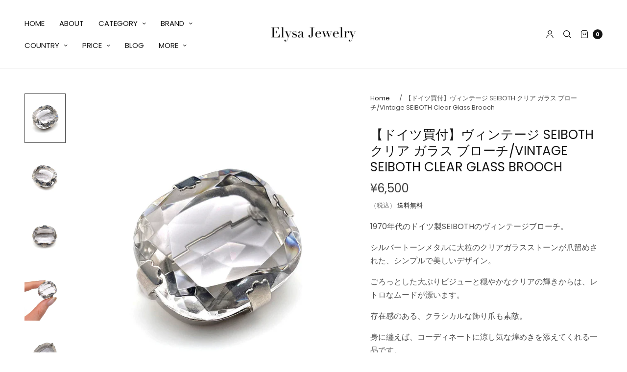

--- FILE ---
content_type: text/html; charset=utf-8
request_url: https://elysajewelry.com/products/ebr_464
body_size: 38314
content:
<!doctype html>
<html class="no-js" lang="en">
<head>
	<meta charset="utf-8">
	<meta http-equiv="X-UA-Compatible" content="IE=edge,chrome=1">
	<meta name="viewport" content="width=device-width, initial-scale=1, maximum-scale=5, viewport-fit=cover">
	<link rel="canonical" href="https://elysajewelry.com/products/ebr_464">
	<link rel="preconnect" href="https://cdn.shopify.com" crossorigin><link rel="icon" type="image/png" href="//elysajewelry.com/cdn/shop/files/4869461eb0776a2601cf492f93d8a9a8_f7f68f33-c8c2-4454-bc0c-eb1932583237.jpg?crop=center&height=32&v=1655719323&width=32"><title>
	【ドイツ買付】ヴィンテージ SEIBOTH クリア ガラス ブローチ/Vintage SEIBOTH Clear Glass Brooch &ndash; Elysa Jewelry
	</title>

	
	<meta name="description" content="1970年代のドイツ製SEIBOTHのヴィンテージブローチ。 シルバートーンメタルに大粒のクリアガラスストーンが爪留めされた、シンプルで美しいデザイン。 ごろっとした大ぶりビジューと穏やかなクリアの輝きからは、レトロなムードが漂います。 存在感のある、クラシカルな飾り爪も素敵。 身に纏えば、コーディネートに涼し気な煌めきを添えてくれる一品です。 ストーンに一箇所欠けがございますので、価格に反映させていただいております(写真5枚目◯部分)。また、ガラス裏側に微細な傷、メタル表面にくすみが見られます。その他、良好なヴィンテージコンディションです。 ★ドイツ買付品 ◆未使用のデッドストックアイテムです。【SEIBOTH(ザイボーズ)とは】">
	
<link rel="preconnect" href="https://fonts.shopifycdn.com" crossorigin>

<meta property="og:site_name" content="Elysa Jewelry">
<meta property="og:url" content="https://elysajewelry.com/products/ebr_464">
<meta property="og:title" content="【ドイツ買付】ヴィンテージ SEIBOTH クリア ガラス ブローチ/Vintage SEIBOTH Clear Glass Brooch">
<meta property="og:type" content="product">
<meta property="og:description" content="1970年代のドイツ製SEIBOTHのヴィンテージブローチ。 シルバートーンメタルに大粒のクリアガラスストーンが爪留めされた、シンプルで美しいデザイン。 ごろっとした大ぶりビジューと穏やかなクリアの輝きからは、レトロなムードが漂います。 存在感のある、クラシカルな飾り爪も素敵。 身に纏えば、コーディネートに涼し気な煌めきを添えてくれる一品です。 ストーンに一箇所欠けがございますので、価格に反映させていただいております(写真5枚目◯部分)。また、ガラス裏側に微細な傷、メタル表面にくすみが見られます。その他、良好なヴィンテージコンディションです。 ★ドイツ買付品 ◆未使用のデッドストックアイテムです。【SEIBOTH(ザイボーズ)とは】"><meta property="og:image" content="http://elysajewelry.com/cdn/shop/files/IMG_4942_6a04f9cf-e8b9-4512-8049-fb7cbffa86af.jpg?v=1712907799">
  <meta property="og:image:secure_url" content="https://elysajewelry.com/cdn/shop/files/IMG_4942_6a04f9cf-e8b9-4512-8049-fb7cbffa86af.jpg?v=1712907799">
  <meta property="og:image:width" content="1080">
  <meta property="og:image:height" content="1300"><meta property="og:price:amount" content="6,500">
  <meta property="og:price:currency" content="JPY"><meta name="twitter:site" content="@ElysaJewelry"><meta name="twitter:card" content="summary_large_image">
<meta name="twitter:title" content="【ドイツ買付】ヴィンテージ SEIBOTH クリア ガラス ブローチ/Vintage SEIBOTH Clear Glass Brooch">
<meta name="twitter:description" content="1970年代のドイツ製SEIBOTHのヴィンテージブローチ。 シルバートーンメタルに大粒のクリアガラスストーンが爪留めされた、シンプルで美しいデザイン。 ごろっとした大ぶりビジューと穏やかなクリアの輝きからは、レトロなムードが漂います。 存在感のある、クラシカルな飾り爪も素敵。 身に纏えば、コーディネートに涼し気な煌めきを添えてくれる一品です。 ストーンに一箇所欠けがございますので、価格に反映させていただいております(写真5枚目◯部分)。また、ガラス裏側に微細な傷、メタル表面にくすみが見られます。その他、良好なヴィンテージコンディションです。 ★ドイツ買付品 ◆未使用のデッドストックアイテムです。【SEIBOTH(ザイボーズ)とは】">


	<link href="//elysajewelry.com/cdn/shop/t/13/assets/app.css?v=38101409764562244461655704163" rel="stylesheet" type="text/css" media="all" />

	<style data-shopify>
	:root {
		--font-body-scale: 1.0;
		--font-heading-scale: 1.0;
	}

	@font-face {
  font-family: Poppins;
  font-weight: 400;
  font-style: normal;
  font-display: swap;
  src: url("//elysajewelry.com/cdn/fonts/poppins/poppins_n4.0ba78fa5af9b0e1a374041b3ceaadf0a43b41362.woff2") format("woff2"),
       url("//elysajewelry.com/cdn/fonts/poppins/poppins_n4.214741a72ff2596839fc9760ee7a770386cf16ca.woff") format("woff");
}

	@font-face {
  font-family: Poppins;
  font-weight: 700;
  font-style: normal;
  font-display: swap;
  src: url("//elysajewelry.com/cdn/fonts/poppins/poppins_n7.56758dcf284489feb014a026f3727f2f20a54626.woff2") format("woff2"),
       url("//elysajewelry.com/cdn/fonts/poppins/poppins_n7.f34f55d9b3d3205d2cd6f64955ff4b36f0cfd8da.woff") format("woff");
}

@font-face {
  font-family: Poppins;
  font-weight: 400;
  font-style: italic;
  font-display: swap;
  src: url("//elysajewelry.com/cdn/fonts/poppins/poppins_i4.846ad1e22474f856bd6b81ba4585a60799a9f5d2.woff2") format("woff2"),
       url("//elysajewelry.com/cdn/fonts/poppins/poppins_i4.56b43284e8b52fc64c1fd271f289a39e8477e9ec.woff") format("woff");
}

@font-face {
  font-family: Poppins;
  font-weight: 700;
  font-style: italic;
  font-display: swap;
  src: url("//elysajewelry.com/cdn/fonts/poppins/poppins_i7.42fd71da11e9d101e1e6c7932199f925f9eea42d.woff2") format("woff2"),
       url("//elysajewelry.com/cdn/fonts/poppins/poppins_i7.ec8499dbd7616004e21155106d13837fff4cf556.woff") format("woff");
}

h1,h2,h3,h4,h5,h6,
	.h1,.h2,.h3,.h4,.h5,.h6,
	.cart-product-link {
		font-style: normal;
		font-weight: 400;
		font-family: Poppins;
	}
	body,
	p {
		font-style: normal;
		font-weight: 400;
		font-family: Poppins;
	}
	
	:root {
		--color-heading: #151515;
	}
	:root {
		--color-text: #151515;
		--color-text-rgb: 21, 21, 21;
	}
	:root {
		--color-price: #444;
	}
	:root {
		--color-border:  #eaeaea;
	}
	:root {
		--bg-body: #ffffff;
		--bg-body--darken: #f2f2f2;
	}
	:root {
		--color-link: #151515;
	}
	:root {
		--color-link-hover: #666666;
	}
	:root {
		--color-stars: #151515;
	}
	.badge {
		color: #ffffff;
	}
	.badge.onsale {
		background-color: #647694;
	}
	.badge.out-of-stock {
		background-color: #8e8e8e;
	}
	.form-notification.error {
		background-color: #f34040;
	}
	.form-notification.error,
	.form-notification.error a {
		color: #ffffff;
	}
	.form-notification.success {
		background-color: #02b249;
	}
	.form-notification.success,
	.form-notification.success a {
		color: #151515;
	}
	.header:not(.fixed),
	.header.hover,
	.header:hover {
		background-color: #ffffff;
	}
	.thb-full-menu .sub-menu {
		background-color: #ffffff;
	}
	.header.light-title:hover a,
	.header.light-title.hover a,
	.header:not(.light-title) a {
		color: #151515;
	}
	.thb-full-menu>li a:before {
		border-color: #151515;
	}
	.header.light-title:hover a:hover,
	.header.light-title.hover a:hover,
	.header:not(.light-title) a:hover {
		color: #666666;
	}
	.header #quick_cart svg {
		stroke: #151515;
	}
	.header #quick_profile svg,
	.header #quick_search svg {
		fill: #151515;
	}
	.mobile-toggle span {
		background: #151515;
	}
	.side-panel header {
		background-color: #f4f4f4;
	}
	.side-panel header h6 {
		color: #151515;
	}
	.side-panel header svg {
		fill: #151515;
	}
	#wrapper .click-capture {
		background-color: rgba(192, 192, 192, 0.6);
	}
	@media only screen and (max-width: 767px) {
		.section-margin,
		.spr-container {
			margin: 40px 0;
		}
		.thb-product-detail.product {
			margin-bottom: 40px;
		}
	}
	@media only screen and (min-width: 768px) {
		.section-margin,
		.spr-container {
			margin: 80px 0;
		}
		.thb-product-detail:not(.section-no-bottom-margin) {
			margin-bottom: 80px !important;
		}
	}
	.products .product h3 {
		font-size: 16px;
	}
	.thb-full-menu,
	.header .account-holder a {
		font-size: 15px;
	}
	.badge {
		border-radius: 0px;
	}
	:root {
		--button-solid-bg: #151515;
		--button-solid-bg-hover: #2f2f2f
	}
	:root {
		--button-solid-text: #ffffff;
	}
	:root {
		--outline-button-color: #151515;
	}.thb-product-detail .product-information .stock.out-of-stock {
		border-color: #db4141;
		color: #db4141;
	}:root {
		--cart-remove: #db4141
	}</style>


	<script src="https://ajax.googleapis.com/ajax/libs/jquery/3.6.0/jquery.min.js"></script>
	<script>
		window.theme = window.theme || {};
		theme = {
			strings: {
				addToCart: "カートに追加する",
				soldOut: "SOLD OUT",
				unavailable: "利用できません"
			},
			settings: {
				money_with_currency_format:"¥{{amount_no_decimals}}"},
			routes: {
				cart_add_url: '/cart/add',
				search_url: '/search',
				cart_change_url: '/cart/change',
				cart_update_url: '/cart/update',
				predictive_search_url: '/search/suggest',
			}
		};
	</script>
	<script>window.performance && window.performance.mark && window.performance.mark('shopify.content_for_header.start');</script><meta name="google-site-verification" content="_Pj8p5jujOHCOhgBLln5-4Pnmsofk5w8fWYDeTv55xY">
<meta id="shopify-digital-wallet" name="shopify-digital-wallet" content="/26394296423/digital_wallets/dialog">
<meta name="shopify-checkout-api-token" content="68add57c98c68205a889d44bb90c433b">
<link rel="alternate" hreflang="x-default" href="https://elysajewelry.com/products/ebr_464">
<link rel="alternate" hreflang="en" href="https://elysajewelry.com/products/ebr_464">
<link rel="alternate" hreflang="ja" href="https://elysajewelry.com/ja/products/ebr_464">
<link rel="alternate" type="application/json+oembed" href="https://elysajewelry.com/products/ebr_464.oembed">
<script async="async" src="/checkouts/internal/preloads.js?locale=en-JP"></script>
<link rel="preconnect" href="https://shop.app" crossorigin="anonymous">
<script async="async" src="https://shop.app/checkouts/internal/preloads.js?locale=en-JP&shop_id=26394296423" crossorigin="anonymous"></script>
<script id="apple-pay-shop-capabilities" type="application/json">{"shopId":26394296423,"countryCode":"JP","currencyCode":"JPY","merchantCapabilities":["supports3DS"],"merchantId":"gid:\/\/shopify\/Shop\/26394296423","merchantName":"Elysa Jewelry","requiredBillingContactFields":["postalAddress","email"],"requiredShippingContactFields":["postalAddress","email"],"shippingType":"shipping","supportedNetworks":["visa","masterCard","amex","jcb","discover"],"total":{"type":"pending","label":"Elysa Jewelry","amount":"1.00"},"shopifyPaymentsEnabled":true,"supportsSubscriptions":true}</script>
<script id="shopify-features" type="application/json">{"accessToken":"68add57c98c68205a889d44bb90c433b","betas":["rich-media-storefront-analytics"],"domain":"elysajewelry.com","predictiveSearch":true,"shopId":26394296423,"locale":"en"}</script>
<script>var Shopify = Shopify || {};
Shopify.shop = "elysajewelry.myshopify.com";
Shopify.locale = "en";
Shopify.currency = {"active":"JPY","rate":"1.0"};
Shopify.country = "JP";
Shopify.theme = {"name":"North","id":130206138560,"schema_name":"North","schema_version":"1.2.1","theme_store_id":1460,"role":"main"};
Shopify.theme.handle = "null";
Shopify.theme.style = {"id":null,"handle":null};
Shopify.cdnHost = "elysajewelry.com/cdn";
Shopify.routes = Shopify.routes || {};
Shopify.routes.root = "/";</script>
<script type="module">!function(o){(o.Shopify=o.Shopify||{}).modules=!0}(window);</script>
<script>!function(o){function n(){var o=[];function n(){o.push(Array.prototype.slice.apply(arguments))}return n.q=o,n}var t=o.Shopify=o.Shopify||{};t.loadFeatures=n(),t.autoloadFeatures=n()}(window);</script>
<script>
  window.ShopifyPay = window.ShopifyPay || {};
  window.ShopifyPay.apiHost = "shop.app\/pay";
  window.ShopifyPay.redirectState = null;
</script>
<script id="shop-js-analytics" type="application/json">{"pageType":"product"}</script>
<script defer="defer" async type="module" src="//elysajewelry.com/cdn/shopifycloud/shop-js/modules/v2/client.init-shop-cart-sync_BT-GjEfc.en.esm.js"></script>
<script defer="defer" async type="module" src="//elysajewelry.com/cdn/shopifycloud/shop-js/modules/v2/chunk.common_D58fp_Oc.esm.js"></script>
<script defer="defer" async type="module" src="//elysajewelry.com/cdn/shopifycloud/shop-js/modules/v2/chunk.modal_xMitdFEc.esm.js"></script>
<script type="module">
  await import("//elysajewelry.com/cdn/shopifycloud/shop-js/modules/v2/client.init-shop-cart-sync_BT-GjEfc.en.esm.js");
await import("//elysajewelry.com/cdn/shopifycloud/shop-js/modules/v2/chunk.common_D58fp_Oc.esm.js");
await import("//elysajewelry.com/cdn/shopifycloud/shop-js/modules/v2/chunk.modal_xMitdFEc.esm.js");

  window.Shopify.SignInWithShop?.initShopCartSync?.({"fedCMEnabled":true,"windoidEnabled":true});

</script>
<script>
  window.Shopify = window.Shopify || {};
  if (!window.Shopify.featureAssets) window.Shopify.featureAssets = {};
  window.Shopify.featureAssets['shop-js'] = {"shop-cart-sync":["modules/v2/client.shop-cart-sync_DZOKe7Ll.en.esm.js","modules/v2/chunk.common_D58fp_Oc.esm.js","modules/v2/chunk.modal_xMitdFEc.esm.js"],"init-fed-cm":["modules/v2/client.init-fed-cm_B6oLuCjv.en.esm.js","modules/v2/chunk.common_D58fp_Oc.esm.js","modules/v2/chunk.modal_xMitdFEc.esm.js"],"shop-cash-offers":["modules/v2/client.shop-cash-offers_D2sdYoxE.en.esm.js","modules/v2/chunk.common_D58fp_Oc.esm.js","modules/v2/chunk.modal_xMitdFEc.esm.js"],"shop-login-button":["modules/v2/client.shop-login-button_QeVjl5Y3.en.esm.js","modules/v2/chunk.common_D58fp_Oc.esm.js","modules/v2/chunk.modal_xMitdFEc.esm.js"],"pay-button":["modules/v2/client.pay-button_DXTOsIq6.en.esm.js","modules/v2/chunk.common_D58fp_Oc.esm.js","modules/v2/chunk.modal_xMitdFEc.esm.js"],"shop-button":["modules/v2/client.shop-button_DQZHx9pm.en.esm.js","modules/v2/chunk.common_D58fp_Oc.esm.js","modules/v2/chunk.modal_xMitdFEc.esm.js"],"avatar":["modules/v2/client.avatar_BTnouDA3.en.esm.js"],"init-windoid":["modules/v2/client.init-windoid_CR1B-cfM.en.esm.js","modules/v2/chunk.common_D58fp_Oc.esm.js","modules/v2/chunk.modal_xMitdFEc.esm.js"],"init-shop-for-new-customer-accounts":["modules/v2/client.init-shop-for-new-customer-accounts_C_vY_xzh.en.esm.js","modules/v2/client.shop-login-button_QeVjl5Y3.en.esm.js","modules/v2/chunk.common_D58fp_Oc.esm.js","modules/v2/chunk.modal_xMitdFEc.esm.js"],"init-shop-email-lookup-coordinator":["modules/v2/client.init-shop-email-lookup-coordinator_BI7n9ZSv.en.esm.js","modules/v2/chunk.common_D58fp_Oc.esm.js","modules/v2/chunk.modal_xMitdFEc.esm.js"],"init-shop-cart-sync":["modules/v2/client.init-shop-cart-sync_BT-GjEfc.en.esm.js","modules/v2/chunk.common_D58fp_Oc.esm.js","modules/v2/chunk.modal_xMitdFEc.esm.js"],"shop-toast-manager":["modules/v2/client.shop-toast-manager_DiYdP3xc.en.esm.js","modules/v2/chunk.common_D58fp_Oc.esm.js","modules/v2/chunk.modal_xMitdFEc.esm.js"],"init-customer-accounts":["modules/v2/client.init-customer-accounts_D9ZNqS-Q.en.esm.js","modules/v2/client.shop-login-button_QeVjl5Y3.en.esm.js","modules/v2/chunk.common_D58fp_Oc.esm.js","modules/v2/chunk.modal_xMitdFEc.esm.js"],"init-customer-accounts-sign-up":["modules/v2/client.init-customer-accounts-sign-up_iGw4briv.en.esm.js","modules/v2/client.shop-login-button_QeVjl5Y3.en.esm.js","modules/v2/chunk.common_D58fp_Oc.esm.js","modules/v2/chunk.modal_xMitdFEc.esm.js"],"shop-follow-button":["modules/v2/client.shop-follow-button_CqMgW2wH.en.esm.js","modules/v2/chunk.common_D58fp_Oc.esm.js","modules/v2/chunk.modal_xMitdFEc.esm.js"],"checkout-modal":["modules/v2/client.checkout-modal_xHeaAweL.en.esm.js","modules/v2/chunk.common_D58fp_Oc.esm.js","modules/v2/chunk.modal_xMitdFEc.esm.js"],"shop-login":["modules/v2/client.shop-login_D91U-Q7h.en.esm.js","modules/v2/chunk.common_D58fp_Oc.esm.js","modules/v2/chunk.modal_xMitdFEc.esm.js"],"lead-capture":["modules/v2/client.lead-capture_BJmE1dJe.en.esm.js","modules/v2/chunk.common_D58fp_Oc.esm.js","modules/v2/chunk.modal_xMitdFEc.esm.js"],"payment-terms":["modules/v2/client.payment-terms_Ci9AEqFq.en.esm.js","modules/v2/chunk.common_D58fp_Oc.esm.js","modules/v2/chunk.modal_xMitdFEc.esm.js"]};
</script>
<script>(function() {
  var isLoaded = false;
  function asyncLoad() {
    if (isLoaded) return;
    isLoaded = true;
    var urls = ["https:\/\/cdn.shopify.com\/s\/files\/1\/0184\/4255\/1360\/files\/quicklink.min.js?v=1592547489\u0026shop=elysajewelry.myshopify.com","https:\/\/storage.nfcube.com\/instafeed-52e54d85702ad2f206374371344d8304.js?shop=elysajewelry.myshopify.com"];
    for (var i = 0; i < urls.length; i++) {
      var s = document.createElement('script');
      s.type = 'text/javascript';
      s.async = true;
      s.src = urls[i];
      var x = document.getElementsByTagName('script')[0];
      x.parentNode.insertBefore(s, x);
    }
  };
  if(window.attachEvent) {
    window.attachEvent('onload', asyncLoad);
  } else {
    window.addEventListener('load', asyncLoad, false);
  }
})();</script>
<script id="__st">var __st={"a":26394296423,"offset":32400,"reqid":"da9e38ac-608b-4c2a-b027-17981ef52327-1769383066","pageurl":"elysajewelry.com\/products\/ebr_464","u":"bd5f24bcb2b6","p":"product","rtyp":"product","rid":7810352414912};</script>
<script>window.ShopifyPaypalV4VisibilityTracking = true;</script>
<script id="captcha-bootstrap">!function(){'use strict';const t='contact',e='account',n='new_comment',o=[[t,t],['blogs',n],['comments',n],[t,'customer']],c=[[e,'customer_login'],[e,'guest_login'],[e,'recover_customer_password'],[e,'create_customer']],r=t=>t.map((([t,e])=>`form[action*='/${t}']:not([data-nocaptcha='true']) input[name='form_type'][value='${e}']`)).join(','),a=t=>()=>t?[...document.querySelectorAll(t)].map((t=>t.form)):[];function s(){const t=[...o],e=r(t);return a(e)}const i='password',u='form_key',d=['recaptcha-v3-token','g-recaptcha-response','h-captcha-response',i],f=()=>{try{return window.sessionStorage}catch{return}},m='__shopify_v',_=t=>t.elements[u];function p(t,e,n=!1){try{const o=window.sessionStorage,c=JSON.parse(o.getItem(e)),{data:r}=function(t){const{data:e,action:n}=t;return t[m]||n?{data:e,action:n}:{data:t,action:n}}(c);for(const[e,n]of Object.entries(r))t.elements[e]&&(t.elements[e].value=n);n&&o.removeItem(e)}catch(o){console.error('form repopulation failed',{error:o})}}const l='form_type',E='cptcha';function T(t){t.dataset[E]=!0}const w=window,h=w.document,L='Shopify',v='ce_forms',y='captcha';let A=!1;((t,e)=>{const n=(g='f06e6c50-85a8-45c8-87d0-21a2b65856fe',I='https://cdn.shopify.com/shopifycloud/storefront-forms-hcaptcha/ce_storefront_forms_captcha_hcaptcha.v1.5.2.iife.js',D={infoText:'Protected by hCaptcha',privacyText:'Privacy',termsText:'Terms'},(t,e,n)=>{const o=w[L][v],c=o.bindForm;if(c)return c(t,g,e,D).then(n);var r;o.q.push([[t,g,e,D],n]),r=I,A||(h.body.append(Object.assign(h.createElement('script'),{id:'captcha-provider',async:!0,src:r})),A=!0)});var g,I,D;w[L]=w[L]||{},w[L][v]=w[L][v]||{},w[L][v].q=[],w[L][y]=w[L][y]||{},w[L][y].protect=function(t,e){n(t,void 0,e),T(t)},Object.freeze(w[L][y]),function(t,e,n,w,h,L){const[v,y,A,g]=function(t,e,n){const i=e?o:[],u=t?c:[],d=[...i,...u],f=r(d),m=r(i),_=r(d.filter((([t,e])=>n.includes(e))));return[a(f),a(m),a(_),s()]}(w,h,L),I=t=>{const e=t.target;return e instanceof HTMLFormElement?e:e&&e.form},D=t=>v().includes(t);t.addEventListener('submit',(t=>{const e=I(t);if(!e)return;const n=D(e)&&!e.dataset.hcaptchaBound&&!e.dataset.recaptchaBound,o=_(e),c=g().includes(e)&&(!o||!o.value);(n||c)&&t.preventDefault(),c&&!n&&(function(t){try{if(!f())return;!function(t){const e=f();if(!e)return;const n=_(t);if(!n)return;const o=n.value;o&&e.removeItem(o)}(t);const e=Array.from(Array(32),(()=>Math.random().toString(36)[2])).join('');!function(t,e){_(t)||t.append(Object.assign(document.createElement('input'),{type:'hidden',name:u})),t.elements[u].value=e}(t,e),function(t,e){const n=f();if(!n)return;const o=[...t.querySelectorAll(`input[type='${i}']`)].map((({name:t})=>t)),c=[...d,...o],r={};for(const[a,s]of new FormData(t).entries())c.includes(a)||(r[a]=s);n.setItem(e,JSON.stringify({[m]:1,action:t.action,data:r}))}(t,e)}catch(e){console.error('failed to persist form',e)}}(e),e.submit())}));const S=(t,e)=>{t&&!t.dataset[E]&&(n(t,e.some((e=>e===t))),T(t))};for(const o of['focusin','change'])t.addEventListener(o,(t=>{const e=I(t);D(e)&&S(e,y())}));const B=e.get('form_key'),M=e.get(l),P=B&&M;t.addEventListener('DOMContentLoaded',(()=>{const t=y();if(P)for(const e of t)e.elements[l].value===M&&p(e,B);[...new Set([...A(),...v().filter((t=>'true'===t.dataset.shopifyCaptcha))])].forEach((e=>S(e,t)))}))}(h,new URLSearchParams(w.location.search),n,t,e,['guest_login'])})(!0,!0)}();</script>
<script integrity="sha256-4kQ18oKyAcykRKYeNunJcIwy7WH5gtpwJnB7kiuLZ1E=" data-source-attribution="shopify.loadfeatures" defer="defer" src="//elysajewelry.com/cdn/shopifycloud/storefront/assets/storefront/load_feature-a0a9edcb.js" crossorigin="anonymous"></script>
<script crossorigin="anonymous" defer="defer" src="//elysajewelry.com/cdn/shopifycloud/storefront/assets/shopify_pay/storefront-65b4c6d7.js?v=20250812"></script>
<script data-source-attribution="shopify.dynamic_checkout.dynamic.init">var Shopify=Shopify||{};Shopify.PaymentButton=Shopify.PaymentButton||{isStorefrontPortableWallets:!0,init:function(){window.Shopify.PaymentButton.init=function(){};var t=document.createElement("script");t.src="https://elysajewelry.com/cdn/shopifycloud/portable-wallets/latest/portable-wallets.en.js",t.type="module",document.head.appendChild(t)}};
</script>
<script data-source-attribution="shopify.dynamic_checkout.buyer_consent">
  function portableWalletsHideBuyerConsent(e){var t=document.getElementById("shopify-buyer-consent"),n=document.getElementById("shopify-subscription-policy-button");t&&n&&(t.classList.add("hidden"),t.setAttribute("aria-hidden","true"),n.removeEventListener("click",e))}function portableWalletsShowBuyerConsent(e){var t=document.getElementById("shopify-buyer-consent"),n=document.getElementById("shopify-subscription-policy-button");t&&n&&(t.classList.remove("hidden"),t.removeAttribute("aria-hidden"),n.addEventListener("click",e))}window.Shopify?.PaymentButton&&(window.Shopify.PaymentButton.hideBuyerConsent=portableWalletsHideBuyerConsent,window.Shopify.PaymentButton.showBuyerConsent=portableWalletsShowBuyerConsent);
</script>
<script data-source-attribution="shopify.dynamic_checkout.cart.bootstrap">document.addEventListener("DOMContentLoaded",(function(){function t(){return document.querySelector("shopify-accelerated-checkout-cart, shopify-accelerated-checkout")}if(t())Shopify.PaymentButton.init();else{new MutationObserver((function(e,n){t()&&(Shopify.PaymentButton.init(),n.disconnect())})).observe(document.body,{childList:!0,subtree:!0})}}));
</script>
<script id='scb4127' type='text/javascript' async='' src='https://elysajewelry.com/cdn/shopifycloud/privacy-banner/storefront-banner.js'></script><link id="shopify-accelerated-checkout-styles" rel="stylesheet" media="screen" href="https://elysajewelry.com/cdn/shopifycloud/portable-wallets/latest/accelerated-checkout-backwards-compat.css" crossorigin="anonymous">
<style id="shopify-accelerated-checkout-cart">
        #shopify-buyer-consent {
  margin-top: 1em;
  display: inline-block;
  width: 100%;
}

#shopify-buyer-consent.hidden {
  display: none;
}

#shopify-subscription-policy-button {
  background: none;
  border: none;
  padding: 0;
  text-decoration: underline;
  font-size: inherit;
  cursor: pointer;
}

#shopify-subscription-policy-button::before {
  box-shadow: none;
}

      </style>
<script id="sections-script" data-sections="product-recommendations" defer="defer" src="//elysajewelry.com/cdn/shop/t/13/compiled_assets/scripts.js?v=7703"></script>
<script>window.performance && window.performance.mark && window.performance.mark('shopify.content_for_header.end');</script> <!-- Header hook for plugins -->

	<script>document.documentElement.className = document.documentElement.className.replace('no-js', 'js');</script>
<link href="https://monorail-edge.shopifysvc.com" rel="dns-prefetch">
<script>(function(){if ("sendBeacon" in navigator && "performance" in window) {try {var session_token_from_headers = performance.getEntriesByType('navigation')[0].serverTiming.find(x => x.name == '_s').description;} catch {var session_token_from_headers = undefined;}var session_cookie_matches = document.cookie.match(/_shopify_s=([^;]*)/);var session_token_from_cookie = session_cookie_matches && session_cookie_matches.length === 2 ? session_cookie_matches[1] : "";var session_token = session_token_from_headers || session_token_from_cookie || "";function handle_abandonment_event(e) {var entries = performance.getEntries().filter(function(entry) {return /monorail-edge.shopifysvc.com/.test(entry.name);});if (!window.abandonment_tracked && entries.length === 0) {window.abandonment_tracked = true;var currentMs = Date.now();var navigation_start = performance.timing.navigationStart;var payload = {shop_id: 26394296423,url: window.location.href,navigation_start,duration: currentMs - navigation_start,session_token,page_type: "product"};window.navigator.sendBeacon("https://monorail-edge.shopifysvc.com/v1/produce", JSON.stringify({schema_id: "online_store_buyer_site_abandonment/1.1",payload: payload,metadata: {event_created_at_ms: currentMs,event_sent_at_ms: currentMs}}));}}window.addEventListener('pagehide', handle_abandonment_event);}}());</script>
<script id="web-pixels-manager-setup">(function e(e,d,r,n,o){if(void 0===o&&(o={}),!Boolean(null===(a=null===(i=window.Shopify)||void 0===i?void 0:i.analytics)||void 0===a?void 0:a.replayQueue)){var i,a;window.Shopify=window.Shopify||{};var t=window.Shopify;t.analytics=t.analytics||{};var s=t.analytics;s.replayQueue=[],s.publish=function(e,d,r){return s.replayQueue.push([e,d,r]),!0};try{self.performance.mark("wpm:start")}catch(e){}var l=function(){var e={modern:/Edge?\/(1{2}[4-9]|1[2-9]\d|[2-9]\d{2}|\d{4,})\.\d+(\.\d+|)|Firefox\/(1{2}[4-9]|1[2-9]\d|[2-9]\d{2}|\d{4,})\.\d+(\.\d+|)|Chrom(ium|e)\/(9{2}|\d{3,})\.\d+(\.\d+|)|(Maci|X1{2}).+ Version\/(15\.\d+|(1[6-9]|[2-9]\d|\d{3,})\.\d+)([,.]\d+|)( \(\w+\)|)( Mobile\/\w+|) Safari\/|Chrome.+OPR\/(9{2}|\d{3,})\.\d+\.\d+|(CPU[ +]OS|iPhone[ +]OS|CPU[ +]iPhone|CPU IPhone OS|CPU iPad OS)[ +]+(15[._]\d+|(1[6-9]|[2-9]\d|\d{3,})[._]\d+)([._]\d+|)|Android:?[ /-](13[3-9]|1[4-9]\d|[2-9]\d{2}|\d{4,})(\.\d+|)(\.\d+|)|Android.+Firefox\/(13[5-9]|1[4-9]\d|[2-9]\d{2}|\d{4,})\.\d+(\.\d+|)|Android.+Chrom(ium|e)\/(13[3-9]|1[4-9]\d|[2-9]\d{2}|\d{4,})\.\d+(\.\d+|)|SamsungBrowser\/([2-9]\d|\d{3,})\.\d+/,legacy:/Edge?\/(1[6-9]|[2-9]\d|\d{3,})\.\d+(\.\d+|)|Firefox\/(5[4-9]|[6-9]\d|\d{3,})\.\d+(\.\d+|)|Chrom(ium|e)\/(5[1-9]|[6-9]\d|\d{3,})\.\d+(\.\d+|)([\d.]+$|.*Safari\/(?![\d.]+ Edge\/[\d.]+$))|(Maci|X1{2}).+ Version\/(10\.\d+|(1[1-9]|[2-9]\d|\d{3,})\.\d+)([,.]\d+|)( \(\w+\)|)( Mobile\/\w+|) Safari\/|Chrome.+OPR\/(3[89]|[4-9]\d|\d{3,})\.\d+\.\d+|(CPU[ +]OS|iPhone[ +]OS|CPU[ +]iPhone|CPU IPhone OS|CPU iPad OS)[ +]+(10[._]\d+|(1[1-9]|[2-9]\d|\d{3,})[._]\d+)([._]\d+|)|Android:?[ /-](13[3-9]|1[4-9]\d|[2-9]\d{2}|\d{4,})(\.\d+|)(\.\d+|)|Mobile Safari.+OPR\/([89]\d|\d{3,})\.\d+\.\d+|Android.+Firefox\/(13[5-9]|1[4-9]\d|[2-9]\d{2}|\d{4,})\.\d+(\.\d+|)|Android.+Chrom(ium|e)\/(13[3-9]|1[4-9]\d|[2-9]\d{2}|\d{4,})\.\d+(\.\d+|)|Android.+(UC? ?Browser|UCWEB|U3)[ /]?(15\.([5-9]|\d{2,})|(1[6-9]|[2-9]\d|\d{3,})\.\d+)\.\d+|SamsungBrowser\/(5\.\d+|([6-9]|\d{2,})\.\d+)|Android.+MQ{2}Browser\/(14(\.(9|\d{2,})|)|(1[5-9]|[2-9]\d|\d{3,})(\.\d+|))(\.\d+|)|K[Aa][Ii]OS\/(3\.\d+|([4-9]|\d{2,})\.\d+)(\.\d+|)/},d=e.modern,r=e.legacy,n=navigator.userAgent;return n.match(d)?"modern":n.match(r)?"legacy":"unknown"}(),u="modern"===l?"modern":"legacy",c=(null!=n?n:{modern:"",legacy:""})[u],f=function(e){return[e.baseUrl,"/wpm","/b",e.hashVersion,"modern"===e.buildTarget?"m":"l",".js"].join("")}({baseUrl:d,hashVersion:r,buildTarget:u}),m=function(e){var d=e.version,r=e.bundleTarget,n=e.surface,o=e.pageUrl,i=e.monorailEndpoint;return{emit:function(e){var a=e.status,t=e.errorMsg,s=(new Date).getTime(),l=JSON.stringify({metadata:{event_sent_at_ms:s},events:[{schema_id:"web_pixels_manager_load/3.1",payload:{version:d,bundle_target:r,page_url:o,status:a,surface:n,error_msg:t},metadata:{event_created_at_ms:s}}]});if(!i)return console&&console.warn&&console.warn("[Web Pixels Manager] No Monorail endpoint provided, skipping logging."),!1;try{return self.navigator.sendBeacon.bind(self.navigator)(i,l)}catch(e){}var u=new XMLHttpRequest;try{return u.open("POST",i,!0),u.setRequestHeader("Content-Type","text/plain"),u.send(l),!0}catch(e){return console&&console.warn&&console.warn("[Web Pixels Manager] Got an unhandled error while logging to Monorail."),!1}}}}({version:r,bundleTarget:l,surface:e.surface,pageUrl:self.location.href,monorailEndpoint:e.monorailEndpoint});try{o.browserTarget=l,function(e){var d=e.src,r=e.async,n=void 0===r||r,o=e.onload,i=e.onerror,a=e.sri,t=e.scriptDataAttributes,s=void 0===t?{}:t,l=document.createElement("script"),u=document.querySelector("head"),c=document.querySelector("body");if(l.async=n,l.src=d,a&&(l.integrity=a,l.crossOrigin="anonymous"),s)for(var f in s)if(Object.prototype.hasOwnProperty.call(s,f))try{l.dataset[f]=s[f]}catch(e){}if(o&&l.addEventListener("load",o),i&&l.addEventListener("error",i),u)u.appendChild(l);else{if(!c)throw new Error("Did not find a head or body element to append the script");c.appendChild(l)}}({src:f,async:!0,onload:function(){if(!function(){var e,d;return Boolean(null===(d=null===(e=window.Shopify)||void 0===e?void 0:e.analytics)||void 0===d?void 0:d.initialized)}()){var d=window.webPixelsManager.init(e)||void 0;if(d){var r=window.Shopify.analytics;r.replayQueue.forEach((function(e){var r=e[0],n=e[1],o=e[2];d.publishCustomEvent(r,n,o)})),r.replayQueue=[],r.publish=d.publishCustomEvent,r.visitor=d.visitor,r.initialized=!0}}},onerror:function(){return m.emit({status:"failed",errorMsg:"".concat(f," has failed to load")})},sri:function(e){var d=/^sha384-[A-Za-z0-9+/=]+$/;return"string"==typeof e&&d.test(e)}(c)?c:"",scriptDataAttributes:o}),m.emit({status:"loading"})}catch(e){m.emit({status:"failed",errorMsg:(null==e?void 0:e.message)||"Unknown error"})}}})({shopId: 26394296423,storefrontBaseUrl: "https://elysajewelry.com",extensionsBaseUrl: "https://extensions.shopifycdn.com/cdn/shopifycloud/web-pixels-manager",monorailEndpoint: "https://monorail-edge.shopifysvc.com/unstable/produce_batch",surface: "storefront-renderer",enabledBetaFlags: ["2dca8a86"],webPixelsConfigList: [{"id":"511377600","configuration":"{\"config\":\"{\\\"pixel_id\\\":\\\"G-MSB5WVEZW3\\\",\\\"target_country\\\":\\\"JP\\\",\\\"gtag_events\\\":[{\\\"type\\\":\\\"begin_checkout\\\",\\\"action_label\\\":[\\\"G-MSB5WVEZW3\\\",\\\"AW-668705121\\\/ZkcnCMuQpNQBEOHC7r4C\\\"]},{\\\"type\\\":\\\"search\\\",\\\"action_label\\\":[\\\"G-MSB5WVEZW3\\\",\\\"AW-668705121\\\/xPB8CM6QpNQBEOHC7r4C\\\"]},{\\\"type\\\":\\\"view_item\\\",\\\"action_label\\\":[\\\"G-MSB5WVEZW3\\\",\\\"AW-668705121\\\/ZrYKCLH_o9QBEOHC7r4C\\\",\\\"MC-735900Z08Y\\\"]},{\\\"type\\\":\\\"purchase\\\",\\\"action_label\\\":[\\\"G-MSB5WVEZW3\\\",\\\"AW-668705121\\\/Iy0jCK7_o9QBEOHC7r4C\\\",\\\"MC-735900Z08Y\\\"]},{\\\"type\\\":\\\"page_view\\\",\\\"action_label\\\":[\\\"G-MSB5WVEZW3\\\",\\\"AW-668705121\\\/Za2QCKv_o9QBEOHC7r4C\\\",\\\"MC-735900Z08Y\\\"]},{\\\"type\\\":\\\"add_payment_info\\\",\\\"action_label\\\":[\\\"G-MSB5WVEZW3\\\",\\\"AW-668705121\\\/h76qCNGQpNQBEOHC7r4C\\\"]},{\\\"type\\\":\\\"add_to_cart\\\",\\\"action_label\\\":[\\\"G-MSB5WVEZW3\\\",\\\"AW-668705121\\\/EtMlCMiQpNQBEOHC7r4C\\\"]}],\\\"enable_monitoring_mode\\\":false}\"}","eventPayloadVersion":"v1","runtimeContext":"OPEN","scriptVersion":"b2a88bafab3e21179ed38636efcd8a93","type":"APP","apiClientId":1780363,"privacyPurposes":[],"dataSharingAdjustments":{"protectedCustomerApprovalScopes":["read_customer_address","read_customer_email","read_customer_name","read_customer_personal_data","read_customer_phone"]}},{"id":"449413312","configuration":"{\"pixelCode\":\"C6ONUHTOAEBJRBAM76CG\"}","eventPayloadVersion":"v1","runtimeContext":"STRICT","scriptVersion":"22e92c2ad45662f435e4801458fb78cc","type":"APP","apiClientId":4383523,"privacyPurposes":["ANALYTICS","MARKETING","SALE_OF_DATA"],"dataSharingAdjustments":{"protectedCustomerApprovalScopes":["read_customer_address","read_customer_email","read_customer_name","read_customer_personal_data","read_customer_phone"]}},{"id":"196411584","configuration":"{\"pixel_id\":\"792265217946364\",\"pixel_type\":\"facebook_pixel\",\"metaapp_system_user_token\":\"-\"}","eventPayloadVersion":"v1","runtimeContext":"OPEN","scriptVersion":"ca16bc87fe92b6042fbaa3acc2fbdaa6","type":"APP","apiClientId":2329312,"privacyPurposes":["ANALYTICS","MARKETING","SALE_OF_DATA"],"dataSharingAdjustments":{"protectedCustomerApprovalScopes":["read_customer_address","read_customer_email","read_customer_name","read_customer_personal_data","read_customer_phone"]}},{"id":"78184640","configuration":"{\"tagID\":\"2612778733238\"}","eventPayloadVersion":"v1","runtimeContext":"STRICT","scriptVersion":"18031546ee651571ed29edbe71a3550b","type":"APP","apiClientId":3009811,"privacyPurposes":["ANALYTICS","MARKETING","SALE_OF_DATA"],"dataSharingAdjustments":{"protectedCustomerApprovalScopes":["read_customer_address","read_customer_email","read_customer_name","read_customer_personal_data","read_customer_phone"]}},{"id":"55967936","eventPayloadVersion":"v1","runtimeContext":"LAX","scriptVersion":"1","type":"CUSTOM","privacyPurposes":["MARKETING"],"name":"Meta pixel (migrated)"},{"id":"shopify-app-pixel","configuration":"{}","eventPayloadVersion":"v1","runtimeContext":"STRICT","scriptVersion":"0450","apiClientId":"shopify-pixel","type":"APP","privacyPurposes":["ANALYTICS","MARKETING"]},{"id":"shopify-custom-pixel","eventPayloadVersion":"v1","runtimeContext":"LAX","scriptVersion":"0450","apiClientId":"shopify-pixel","type":"CUSTOM","privacyPurposes":["ANALYTICS","MARKETING"]}],isMerchantRequest: false,initData: {"shop":{"name":"Elysa Jewelry","paymentSettings":{"currencyCode":"JPY"},"myshopifyDomain":"elysajewelry.myshopify.com","countryCode":"JP","storefrontUrl":"https:\/\/elysajewelry.com"},"customer":null,"cart":null,"checkout":null,"productVariants":[{"price":{"amount":6500.0,"currencyCode":"JPY"},"product":{"title":"【ドイツ買付】ヴィンテージ SEIBOTH  クリア ガラス ブローチ\/Vintage SEIBOTH Clear Glass Brooch","vendor":"Elysa Jewelry","id":"7810352414912","untranslatedTitle":"【ドイツ買付】ヴィンテージ SEIBOTH  クリア ガラス ブローチ\/Vintage SEIBOTH Clear Glass Brooch","url":"\/products\/ebr_464","type":"ブローチ"},"id":"44851340935360","image":{"src":"\/\/elysajewelry.com\/cdn\/shop\/files\/IMG_4942_6a04f9cf-e8b9-4512-8049-fb7cbffa86af.jpg?v=1712907799"},"sku":"ebr_464","title":"Default Title","untranslatedTitle":"Default Title"}],"purchasingCompany":null},},"https://elysajewelry.com/cdn","fcfee988w5aeb613cpc8e4bc33m6693e112",{"modern":"","legacy":""},{"shopId":"26394296423","storefrontBaseUrl":"https:\/\/elysajewelry.com","extensionBaseUrl":"https:\/\/extensions.shopifycdn.com\/cdn\/shopifycloud\/web-pixels-manager","surface":"storefront-renderer","enabledBetaFlags":"[\"2dca8a86\"]","isMerchantRequest":"false","hashVersion":"fcfee988w5aeb613cpc8e4bc33m6693e112","publish":"custom","events":"[[\"page_viewed\",{}],[\"product_viewed\",{\"productVariant\":{\"price\":{\"amount\":6500.0,\"currencyCode\":\"JPY\"},\"product\":{\"title\":\"【ドイツ買付】ヴィンテージ SEIBOTH  クリア ガラス ブローチ\/Vintage SEIBOTH Clear Glass Brooch\",\"vendor\":\"Elysa Jewelry\",\"id\":\"7810352414912\",\"untranslatedTitle\":\"【ドイツ買付】ヴィンテージ SEIBOTH  クリア ガラス ブローチ\/Vintage SEIBOTH Clear Glass Brooch\",\"url\":\"\/products\/ebr_464\",\"type\":\"ブローチ\"},\"id\":\"44851340935360\",\"image\":{\"src\":\"\/\/elysajewelry.com\/cdn\/shop\/files\/IMG_4942_6a04f9cf-e8b9-4512-8049-fb7cbffa86af.jpg?v=1712907799\"},\"sku\":\"ebr_464\",\"title\":\"Default Title\",\"untranslatedTitle\":\"Default Title\"}}]]"});</script><script>
  window.ShopifyAnalytics = window.ShopifyAnalytics || {};
  window.ShopifyAnalytics.meta = window.ShopifyAnalytics.meta || {};
  window.ShopifyAnalytics.meta.currency = 'JPY';
  var meta = {"product":{"id":7810352414912,"gid":"gid:\/\/shopify\/Product\/7810352414912","vendor":"Elysa Jewelry","type":"ブローチ","handle":"ebr_464","variants":[{"id":44851340935360,"price":650000,"name":"【ドイツ買付】ヴィンテージ SEIBOTH  クリア ガラス ブローチ\/Vintage SEIBOTH Clear Glass Brooch","public_title":null,"sku":"ebr_464"}],"remote":false},"page":{"pageType":"product","resourceType":"product","resourceId":7810352414912,"requestId":"da9e38ac-608b-4c2a-b027-17981ef52327-1769383066"}};
  for (var attr in meta) {
    window.ShopifyAnalytics.meta[attr] = meta[attr];
  }
</script>
<script class="analytics">
  (function () {
    var customDocumentWrite = function(content) {
      var jquery = null;

      if (window.jQuery) {
        jquery = window.jQuery;
      } else if (window.Checkout && window.Checkout.$) {
        jquery = window.Checkout.$;
      }

      if (jquery) {
        jquery('body').append(content);
      }
    };

    var hasLoggedConversion = function(token) {
      if (token) {
        return document.cookie.indexOf('loggedConversion=' + token) !== -1;
      }
      return false;
    }

    var setCookieIfConversion = function(token) {
      if (token) {
        var twoMonthsFromNow = new Date(Date.now());
        twoMonthsFromNow.setMonth(twoMonthsFromNow.getMonth() + 2);

        document.cookie = 'loggedConversion=' + token + '; expires=' + twoMonthsFromNow;
      }
    }

    var trekkie = window.ShopifyAnalytics.lib = window.trekkie = window.trekkie || [];
    if (trekkie.integrations) {
      return;
    }
    trekkie.methods = [
      'identify',
      'page',
      'ready',
      'track',
      'trackForm',
      'trackLink'
    ];
    trekkie.factory = function(method) {
      return function() {
        var args = Array.prototype.slice.call(arguments);
        args.unshift(method);
        trekkie.push(args);
        return trekkie;
      };
    };
    for (var i = 0; i < trekkie.methods.length; i++) {
      var key = trekkie.methods[i];
      trekkie[key] = trekkie.factory(key);
    }
    trekkie.load = function(config) {
      trekkie.config = config || {};
      trekkie.config.initialDocumentCookie = document.cookie;
      var first = document.getElementsByTagName('script')[0];
      var script = document.createElement('script');
      script.type = 'text/javascript';
      script.onerror = function(e) {
        var scriptFallback = document.createElement('script');
        scriptFallback.type = 'text/javascript';
        scriptFallback.onerror = function(error) {
                var Monorail = {
      produce: function produce(monorailDomain, schemaId, payload) {
        var currentMs = new Date().getTime();
        var event = {
          schema_id: schemaId,
          payload: payload,
          metadata: {
            event_created_at_ms: currentMs,
            event_sent_at_ms: currentMs
          }
        };
        return Monorail.sendRequest("https://" + monorailDomain + "/v1/produce", JSON.stringify(event));
      },
      sendRequest: function sendRequest(endpointUrl, payload) {
        // Try the sendBeacon API
        if (window && window.navigator && typeof window.navigator.sendBeacon === 'function' && typeof window.Blob === 'function' && !Monorail.isIos12()) {
          var blobData = new window.Blob([payload], {
            type: 'text/plain'
          });

          if (window.navigator.sendBeacon(endpointUrl, blobData)) {
            return true;
          } // sendBeacon was not successful

        } // XHR beacon

        var xhr = new XMLHttpRequest();

        try {
          xhr.open('POST', endpointUrl);
          xhr.setRequestHeader('Content-Type', 'text/plain');
          xhr.send(payload);
        } catch (e) {
          console.log(e);
        }

        return false;
      },
      isIos12: function isIos12() {
        return window.navigator.userAgent.lastIndexOf('iPhone; CPU iPhone OS 12_') !== -1 || window.navigator.userAgent.lastIndexOf('iPad; CPU OS 12_') !== -1;
      }
    };
    Monorail.produce('monorail-edge.shopifysvc.com',
      'trekkie_storefront_load_errors/1.1',
      {shop_id: 26394296423,
      theme_id: 130206138560,
      app_name: "storefront",
      context_url: window.location.href,
      source_url: "//elysajewelry.com/cdn/s/trekkie.storefront.8d95595f799fbf7e1d32231b9a28fd43b70c67d3.min.js"});

        };
        scriptFallback.async = true;
        scriptFallback.src = '//elysajewelry.com/cdn/s/trekkie.storefront.8d95595f799fbf7e1d32231b9a28fd43b70c67d3.min.js';
        first.parentNode.insertBefore(scriptFallback, first);
      };
      script.async = true;
      script.src = '//elysajewelry.com/cdn/s/trekkie.storefront.8d95595f799fbf7e1d32231b9a28fd43b70c67d3.min.js';
      first.parentNode.insertBefore(script, first);
    };
    trekkie.load(
      {"Trekkie":{"appName":"storefront","development":false,"defaultAttributes":{"shopId":26394296423,"isMerchantRequest":null,"themeId":130206138560,"themeCityHash":"3677637363066316286","contentLanguage":"en","currency":"JPY","eventMetadataId":"34c11127-a04b-4e19-b5b4-934e74c6cff9"},"isServerSideCookieWritingEnabled":true,"monorailRegion":"shop_domain","enabledBetaFlags":["65f19447"]},"Session Attribution":{},"S2S":{"facebookCapiEnabled":true,"source":"trekkie-storefront-renderer","apiClientId":580111}}
    );

    var loaded = false;
    trekkie.ready(function() {
      if (loaded) return;
      loaded = true;

      window.ShopifyAnalytics.lib = window.trekkie;

      var originalDocumentWrite = document.write;
      document.write = customDocumentWrite;
      try { window.ShopifyAnalytics.merchantGoogleAnalytics.call(this); } catch(error) {};
      document.write = originalDocumentWrite;

      window.ShopifyAnalytics.lib.page(null,{"pageType":"product","resourceType":"product","resourceId":7810352414912,"requestId":"da9e38ac-608b-4c2a-b027-17981ef52327-1769383066","shopifyEmitted":true});

      var match = window.location.pathname.match(/checkouts\/(.+)\/(thank_you|post_purchase)/)
      var token = match? match[1]: undefined;
      if (!hasLoggedConversion(token)) {
        setCookieIfConversion(token);
        window.ShopifyAnalytics.lib.track("Viewed Product",{"currency":"JPY","variantId":44851340935360,"productId":7810352414912,"productGid":"gid:\/\/shopify\/Product\/7810352414912","name":"【ドイツ買付】ヴィンテージ SEIBOTH  クリア ガラス ブローチ\/Vintage SEIBOTH Clear Glass Brooch","price":"6500","sku":"ebr_464","brand":"Elysa Jewelry","variant":null,"category":"ブローチ","nonInteraction":true,"remote":false},undefined,undefined,{"shopifyEmitted":true});
      window.ShopifyAnalytics.lib.track("monorail:\/\/trekkie_storefront_viewed_product\/1.1",{"currency":"JPY","variantId":44851340935360,"productId":7810352414912,"productGid":"gid:\/\/shopify\/Product\/7810352414912","name":"【ドイツ買付】ヴィンテージ SEIBOTH  クリア ガラス ブローチ\/Vintage SEIBOTH Clear Glass Brooch","price":"6500","sku":"ebr_464","brand":"Elysa Jewelry","variant":null,"category":"ブローチ","nonInteraction":true,"remote":false,"referer":"https:\/\/elysajewelry.com\/products\/ebr_464"});
      }
    });


        var eventsListenerScript = document.createElement('script');
        eventsListenerScript.async = true;
        eventsListenerScript.src = "//elysajewelry.com/cdn/shopifycloud/storefront/assets/shop_events_listener-3da45d37.js";
        document.getElementsByTagName('head')[0].appendChild(eventsListenerScript);

})();</script>
  <script>
  if (!window.ga || (window.ga && typeof window.ga !== 'function')) {
    window.ga = function ga() {
      (window.ga.q = window.ga.q || []).push(arguments);
      if (window.Shopify && window.Shopify.analytics && typeof window.Shopify.analytics.publish === 'function') {
        window.Shopify.analytics.publish("ga_stub_called", {}, {sendTo: "google_osp_migration"});
      }
      console.error("Shopify's Google Analytics stub called with:", Array.from(arguments), "\nSee https://help.shopify.com/manual/promoting-marketing/pixels/pixel-migration#google for more information.");
    };
    if (window.Shopify && window.Shopify.analytics && typeof window.Shopify.analytics.publish === 'function') {
      window.Shopify.analytics.publish("ga_stub_initialized", {}, {sendTo: "google_osp_migration"});
    }
  }
</script>
<script
  defer
  src="https://elysajewelry.com/cdn/shopifycloud/perf-kit/shopify-perf-kit-3.0.4.min.js"
  data-application="storefront-renderer"
  data-shop-id="26394296423"
  data-render-region="gcp-us-central1"
  data-page-type="product"
  data-theme-instance-id="130206138560"
  data-theme-name="North"
  data-theme-version="1.2.1"
  data-monorail-region="shop_domain"
  data-resource-timing-sampling-rate="10"
  data-shs="true"
  data-shs-beacon="true"
  data-shs-export-with-fetch="true"
  data-shs-logs-sample-rate="1"
  data-shs-beacon-endpoint="https://elysajewelry.com/api/collect"
></script>
</head>
<body class="template-product">
	<a class="screen-reader-shortcut" href="#main-content">Skip to content</a>
	<div id="wrapper" class="open">
		<div id="shopify-section-announcement-bar" class="shopify-section announcement-section">

</div>
		<div id="shopify-section-header" class="shopify-section header-section"><header class="header style1">
  <div class="row align-middle ">
		<div class="small-12 columns">
			<div class="header-grid">
		    <div class="hide-for-large toggle-holder">
					<a href="#mobile-menu" class="mobile-toggle" title="Toggle Mobile Menu">
						<span></span>
						<span></span>
						<span></span>
					</a>
				</div>
				<div class="show-for-large">
		      <nav class="menu-holder">
		        <ul class="thb-full-menu uppercase-false" role="menubar">
  
	  
	  
	  <li class="">
	    <a href="/" title="HOME">HOME</a>
	    
	  </li>
  
	  
	  
	  <li class="">
	    <a href="/pages/about" title="ABOUT">ABOUT</a>
	    
	  </li>
  
	  
	  
	  <li class="menu-item-has-children">
	    <a href="/collections/all" title="CATEGORY">CATEGORY</a>
	    
		    <ul class="sub-menu" tabindex="-1">
	        
						
					  
		        <li class="" role="none">
		          <a href="/collections/earring" title="Earring - イヤリング" role="menuitem">Earring - イヤリング</a>
							
		        </li>
					
						
					  
		        <li class="" role="none">
		          <a href="/collections/pierce" title="Pierce - ピアス" role="menuitem">Pierce - ピアス</a>
							
		        </li>
					
						
					  
		        <li class="" role="none">
		          <a href="/collections/ring" title="Ring - リング" role="menuitem">Ring - リング</a>
							
		        </li>
					
						
					  
		        <li class="" role="none">
		          <a href="/collections/bracelet" title="Bracelet - ブレスレット" role="menuitem">Bracelet - ブレスレット</a>
							
		        </li>
					
						
					  
		        <li class="" role="none">
		          <a href="/collections/necklace" title="Necklace - ネックレス" role="menuitem">Necklace - ネックレス</a>
							
		        </li>
					
						
					  
		        <li class="" role="none">
		          <a href="/collections/brooch" title="Brooch - ブローチ" role="menuitem">Brooch - ブローチ</a>
							
		        </li>
					
						
					  
		        <li class="" role="none">
		          <a href="/collections/dressclip" title="Dress Clip - ドレスクリップ" role="menuitem">Dress Clip - ドレスクリップ</a>
							
		        </li>
					
						
					  
		        <li class="" role="none">
		          <a href="/collections/setjewelry" title="Set Jewelry - セットジュエリー" role="menuitem">Set Jewelry - セットジュエリー</a>
							
		        </li>
					
						
					  
		        <li class="" role="none">
		          <a href="/collections/jewelrybox" title="Jewelry Box - ジュエリーボックス" role="menuitem">Jewelry Box - ジュエリーボックス</a>
							
		        </li>
					
						
					  
		        <li class="" role="none">
		          <a href="/collections/others" title="Others - その他" role="menuitem">Others - その他</a>
							
		        </li>
					
						
					  
		        <li class="" role="none">
		          <a href="/collections/floralcollection" title="Floral Collection - 花・植物モチーフ" role="menuitem">Floral Collection - 花・植物モチーフ</a>
							
		        </li>
					
						
					  
		        <li class="" role="none">
		          <a href="/collections/rhinestonecollection" title="Rhinestone Collection - ラインストーン" role="menuitem">Rhinestone Collection - ラインストーン</a>
							
		        </li>
					
						
					  
		        <li class="" role="none">
		          <a href="/collections/animal" title="Animal Collection - 動物・昆虫モチーフ" role="menuitem">Animal Collection - 動物・昆虫モチーフ</a>
							
		        </li>
					
						
					  
		        <li class="" role="none">
		          <a href="/collections/goldcollection" title="Gold Collection - ゴールドトーン" role="menuitem">Gold Collection - ゴールドトーン</a>
							
		        </li>
					
						
					  
		        <li class="" role="none">
		          <a href="/collections/silvercollection" title="Silver Collection - シルバートーン" role="menuitem">Silver Collection - シルバートーン</a>
							
		        </li>
					
						
					  
		        <li class="" role="none">
		          <a href="/collections/original" title="Elysa Jewelry Original - オリジナル" role="menuitem">Elysa Jewelry Original - オリジナル</a>
							
		        </li>
					
		    </ul>
	    
	  </li>
  
	  
	  
	  <li class="menu-item-has-children">
	    <a href="/pages/brandlist" title="BRAND">BRAND</a>
	    
		    <ul class="sub-menu" tabindex="-1">
	        
						
					  
		        <li class="" role="none">
		          <a href="/pages/brandlist" title="コスチュームジュエリーブランド一覧→" role="menuitem">コスチュームジュエリーブランド一覧→</a>
							
		        </li>
					
						
					  
		        <li class="" role="none">
		          <a href="/collections/avon" title="AVON" role="menuitem">AVON</a>
							
		        </li>
					
						
					  
		        <li class="" role="none">
		          <a href="/collections/coro" title="CORO" role="menuitem">CORO</a>
							
		        </li>
					
						
					  
		        <li class="" role="none">
		          <a href="/collections/ermanibulatti" title="ERMANI BULATTI" role="menuitem">ERMANI BULATTI</a>
							
		        </li>
					
						
					  
		        <li class="" role="none">
		          <a href="/collections/florenza" title="FLORENZA" role="menuitem">FLORENZA</a>
							
		        </li>
					
						
					  
		        <li class="" role="none">
		          <a href="/collections/lisner" title="LISNER" role="menuitem">LISNER</a>
							
		        </li>
					
						
					  
		        <li class="" role="none">
		          <a href="/collections/monet" title="MONET" role="menuitem">MONET</a>
							
		        </li>
					
						
					  
		        <li class="" role="none">
		          <a href="/collections/napier" title="NAPIER" role="menuitem">NAPIER</a>
							
		        </li>
					
						
					  
		        <li class="" role="none">
		          <a href="/collections/sarahcoventry" title="SARAH COVENTRY" role="menuitem">SARAH COVENTRY</a>
							
		        </li>
					
						
					  
		        <li class="" role="none">
		          <a href="/collections/seiboth" title="SEIBOTH" role="menuitem">SEIBOTH</a>
							
		        </li>
					
						
					  
		        <li class="" role="none">
		          <a href="/collections/sphinx" title="SPHINX" role="menuitem">SPHINX</a>
							
		        </li>
					
						
					  
		        <li class="" role="none">
		          <a href="/collections/trifari" title="TRIFARI" role="menuitem">TRIFARI</a>
							
		        </li>
					
						
					  
		        <li class="" role="none">
		          <a href="/collections/weiss" title="WEISS" role="menuitem">WEISS</a>
							
		        </li>
					
		    </ul>
	    
	  </li>
  
	  
	  
	  <li class="menu-item-has-children">
	    <a href="/" title="COUNTRY">COUNTRY</a>
	    
		    <ul class="sub-menu" tabindex="-1">
	        
						
					  
		        <li class="" role="none">
		          <a href="/collections/uk" title="UK - イギリス買付" role="menuitem">UK - イギリス買付</a>
							
		        </li>
					
						
					  
		        <li class="" role="none">
		          <a href="/collections/germany" title="GERMANY - ドイツ買付" role="menuitem">GERMANY - ドイツ買付</a>
							
		        </li>
					
						
					  
		        <li class="" role="none">
		          <a href="/collections/czech" title="CZECH - チェコ買付" role="menuitem">CZECH - チェコ買付</a>
							
		        </li>
					
						
					  
		        <li class="" role="none">
		          <a href="/collections/usa" title="USA - アメリカ買付" role="menuitem">USA - アメリカ買付</a>
							
		        </li>
					
		    </ul>
	    
	  </li>
  
	  
	  
	  <li class="menu-item-has-children">
	    <a href="/" title="PRICE">PRICE</a>
	    
		    <ul class="sub-menu" tabindex="-1">
	        
						
					  
		        <li class="" role="none">
		          <a href="/collections/under10000" title="Under ¥10,000 - 1万円以下" role="menuitem">Under ¥10,000 - 1万円以下</a>
							
		        </li>
					
						
					  
		        <li class="" role="none">
		          <a href="/collections/under8000" title="Under ¥8,000 - 8千円以下" role="menuitem">Under ¥8,000 - 8千円以下</a>
							
		        </li>
					
						
					  
		        <li class="" role="none">
		          <a href="/collections/under6000" title="Under ¥6,000 - 6千円以下" role="menuitem">Under ¥6,000 - 6千円以下</a>
							
		        </li>
					
						
					  
		        <li class="" role="none">
		          <a href="/collections/specialprice" title="Special Price" role="menuitem">Special Price</a>
							
		        </li>
					
		    </ul>
	    
	  </li>
  
	  
	  
	  <li class="">
	    <a href="/blogs/%E3%83%8B%E3%83%A5%E3%83%BC%E3%82%B9" title="BLOG">BLOG</a>
	    
	  </li>
  
	  
	  
	  <li class="menu-item-has-children">
	    <a href="/" title="MORE">MORE</a>
	    
		    <ul class="sub-menu" tabindex="-1">
	        
						
					  
		        <li class="" role="none">
		          <a href="/pages/shopguide" title="お買い物ガイド" role="menuitem">お買い物ガイド</a>
							
		        </li>
					
						
					  
		        <li class="" role="none">
		          <a href="/pages/events" title="イベント情報" role="menuitem">イベント情報</a>
							
		        </li>
					
						
					  
		        <li class="" role="none">
		          <a href="/pages/faq" title="よくあるご質問" role="menuitem">よくあるご質問</a>
							
		        </li>
					
						
					  
		        <li class="" role="none">
		          <a href="/pages/contact" title="お問い合わせ" role="menuitem">お問い合わせ</a>
							
		        </li>
					
						
					  
		        <li class="" role="none">
		          <a href="/pages/media" title="メディア掲載情報" role="menuitem">メディア掲載情報</a>
							
		        </li>
					
						
					  
		        <li class="" role="none">
		          <a href="/pages/lease" title="リース・衣装協力について" role="menuitem">リース・衣装協力について</a>
							
		        </li>
					
						
					  
		        <li class="" role="none">
		          <a href="/pages/overseas" title="FOR OVERSEAS CUSTOMERS" role="menuitem">FOR OVERSEAS CUSTOMERS</a>
							
		        </li>
					
		    </ul>
	    
	  </li>
  
</ul>

		      </nav>
		    </div>
		    <div class="logo-holder">
		      
		        <a class="logolink" href="/">
		          <img src="//elysajewelry.com/cdn/shop/files/LOGO_4b50d275-b070-4f73-b002-0728e2b29552.jpg?v=1655705449" alt="Elysa Jewelry" class="logoimg bg--light" width="450" height="200" loading="lazy"><img src="//elysajewelry.com/cdn/shop/files/481361cd8f6a5ad714d7c7ffef20a2f9.jpg?v=1655711791" alt="Elysa Jewelry" class="logoimg bg--dark" width="450" height="200" loading="lazy">
		        </a>
		      
		    </div>
	      <div class="account-holder has-icon-links uppercase-false">
	
	
	  
	    <a href="/account/login" id="quick_profile" title="
	    ログイン
	  ">
<svg version="1.1" xmlns="http://www.w3.org/2000/svg" xmlns:xlink="http://www.w3.org/1999/xlink" x="0px" y="0px"
 width="20px" height="22px" viewBox="2 1 20 22" enable-background="new 2 1 20 22" xml:space="preserve"><path d="M21.625,22.194c0,0.446-0.369,0.806-0.824,0.806c-0.457,0-0.826-0.359-0.826-0.806c0-4.296-3.57-7.78-7.975-7.78
	s-7.975,3.484-7.975,7.78C4.025,22.641,3.656,23,3.199,23c-0.455,0-0.824-0.359-0.824-0.806c0-5.185,4.309-9.389,9.625-9.389
	C17.316,12.806,21.625,17.01,21.625,22.194z M12,12.269c-3.189,0-5.775-2.521-5.775-5.634S8.811,1,12,1s5.775,2.521,5.775,5.634
	S15.189,12.269,12,12.269z M12,10.66c2.277,0,4.125-1.802,4.125-4.026c0-2.221-1.848-4.023-4.125-4.023
	c-2.279,0-4.125,1.802-4.125,4.023C7.875,8.858,9.721,10.66,12,10.66z"/>
</svg>
</a>
	  
	  
	    <a href="/search/#searchpopup" class="mfp-inline" id="quick_search" title="Search">
<svg version="1.1" xmlns="http://www.w3.org/2000/svg" xmlns:xlink="http://www.w3.org/1999/xlink" x="0px" y="0px"
 width="22px" height="22px" viewBox="1 1 22 22" enable-background="new 1 1 22 22" xml:space="preserve"><path stroke-width="0.1" stroke-miterlimit="10" d="M10.217,1c-5.08,0-9.216,4.137-9.216,9.217
	c0,5.079,4.136,9.215,9.216,9.215c2.22,0,4.261-0.795,5.853-2.11l5.406,5.417c0.348,0.349,0.916,0.349,1.264,0
	c0.348-0.348,0.348-0.916,0-1.264l-5.414-5.405c1.312-1.595,2.107-3.633,2.107-5.853C19.433,5.137,15.296,1,10.217,1L10.217,1z
	 M10.217,2.784c4.114,0,7.433,3.318,7.433,7.433s-3.318,7.432-7.433,7.432c-4.115,0-7.433-3.317-7.433-7.432
	S6.102,2.784,10.217,2.784z"/>
</svg>
</a>
	  
	  <a href="/cart" id="quick_cart">
<svg version="1.1" xmlns="http://www.w3.org/2000/svg" xmlns:xlink="http://www.w3.org/1999/xlink" x="0px" y="0px"
 width="19.5px" height="21.531px" viewBox="2.219 1.25 19.5 21.531" enable-background="new 2.219 1.25 19.5 21.531"
 xml:space="preserve"><path fill="none" stroke-width="1.5" stroke-linecap="round" stroke-linejoin="round" d="M6,2L3,6v14
  C3,21.104,3.896,22,5,22h14.001C20.104,22,21,21.104,21,19.999V6l-3-4H6z"/><line fill="none" stroke-width="1.5" stroke-linecap="round" stroke-linejoin="round" x1="3" y1="6" x2="21" y2="6"/><path fill="none" stroke-width="1.5" stroke-linecap="round" stroke-linejoin="round" d="M16,10
  c0,2.209-1.791,4.001-4,4.001S8,12.209,8,10"/>
</svg>
 <span class="float_count">0
</span></a>
	
</div>

			</div>
		</div>
  </div>
</header>


	<style data-shopify>
	.header .logolink .logoimg {
		max-height: 80px;
	}
	</style>

<!-- Start Mobile Menu -->
<nav id="mobile-menu" class="side-panel" role="dialog">
	<header>
		<h6>Menu</h6>
		<a href="#" class="thb-close" title="Close">
<svg xmlns="http://www.w3.org/2000/svg" version="1.1" x="0" y="0" width="12" height="12" viewBox="1.1 1.1 12 12" enable-background="new 1.1 1.1 12 12" xml:space="preserve"><path d="M8.3 7.1l4.6-4.6c0.3-0.3 0.3-0.8 0-1.2 -0.3-0.3-0.8-0.3-1.2 0L7.1 5.9 2.5 1.3c-0.3-0.3-0.8-0.3-1.2 0 -0.3 0.3-0.3 0.8 0 1.2L5.9 7.1l-4.6 4.6c-0.3 0.3-0.3 0.8 0 1.2s0.8 0.3 1.2 0L7.1 8.3l4.6 4.6c0.3 0.3 0.8 0.3 1.2 0 0.3-0.3 0.3-0.8 0-1.2L8.3 7.1z"/></svg>
</a>
	</header>
	<div class="side-panel-content">
		
		<form role="search" method="get" class="searchform" action="/search">
			<fieldset>
				<input type="search" class="search-field pill" placeholder="検索" value="" name="q" autocomplete="off">
				<input type="hidden" name="options[prefix]" value="last">
				<button class="widget_subscribe_btn submit" type="submit">
<svg width="24" height="14" viewBox="0 0 24 14" fill="none" xmlns="http://www.w3.org/2000/svg"><path d="M1 7H23M23 7L17 1M23 7L17 13" stroke="var(--color-text)" stroke-width="1.5" stroke-linecap="round" stroke-linejoin="round"/></svg>
</button>
			</fieldset>
		</form>
		
    <ul class="mobile-menu">
			
			  
			  
			  <li class="">
					<div class="link-container">
				    <a href="/" title="HOME">HOME</a> 
					</div>
			    
			  </li>
		  
			  
			  
			  <li class="">
					<div class="link-container">
				    <a href="/pages/about" title="ABOUT">ABOUT</a> 
					</div>
			    
			  </li>
		  
			  
			  
			  <li class="menu-item-has-children">
					<div class="link-container">
				    <a href="/collections/all" title="CATEGORY">CATEGORY</a> <span></span>
					</div>
			    
				    <ul class="sub-menu">
			        
								
							  
				        <li class="" role="none">
									<div class="link-container">
					          <a href="/collections/earring" title="Earring - イヤリング" role="menuitem">Earring - イヤリング</a>
									</div>
									
				        </li>
							
								
							  
				        <li class="" role="none">
									<div class="link-container">
					          <a href="/collections/pierce" title="Pierce - ピアス" role="menuitem">Pierce - ピアス</a>
									</div>
									
				        </li>
							
								
							  
				        <li class="" role="none">
									<div class="link-container">
					          <a href="/collections/ring" title="Ring - リング" role="menuitem">Ring - リング</a>
									</div>
									
				        </li>
							
								
							  
				        <li class="" role="none">
									<div class="link-container">
					          <a href="/collections/bracelet" title="Bracelet - ブレスレット" role="menuitem">Bracelet - ブレスレット</a>
									</div>
									
				        </li>
							
								
							  
				        <li class="" role="none">
									<div class="link-container">
					          <a href="/collections/necklace" title="Necklace - ネックレス" role="menuitem">Necklace - ネックレス</a>
									</div>
									
				        </li>
							
								
							  
				        <li class="" role="none">
									<div class="link-container">
					          <a href="/collections/brooch" title="Brooch - ブローチ" role="menuitem">Brooch - ブローチ</a>
									</div>
									
				        </li>
							
								
							  
				        <li class="" role="none">
									<div class="link-container">
					          <a href="/collections/dressclip" title="Dress Clip - ドレスクリップ" role="menuitem">Dress Clip - ドレスクリップ</a>
									</div>
									
				        </li>
							
								
							  
				        <li class="" role="none">
									<div class="link-container">
					          <a href="/collections/setjewelry" title="Set Jewelry - セットジュエリー" role="menuitem">Set Jewelry - セットジュエリー</a>
									</div>
									
				        </li>
							
								
							  
				        <li class="" role="none">
									<div class="link-container">
					          <a href="/collections/jewelrybox" title="Jewelry Box - ジュエリーボックス" role="menuitem">Jewelry Box - ジュエリーボックス</a>
									</div>
									
				        </li>
							
								
							  
				        <li class="" role="none">
									<div class="link-container">
					          <a href="/collections/others" title="Others - その他" role="menuitem">Others - その他</a>
									</div>
									
				        </li>
							
								
							  
				        <li class="" role="none">
									<div class="link-container">
					          <a href="/collections/floralcollection" title="Floral Collection - 花・植物モチーフ" role="menuitem">Floral Collection - 花・植物モチーフ</a>
									</div>
									
				        </li>
							
								
							  
				        <li class="" role="none">
									<div class="link-container">
					          <a href="/collections/rhinestonecollection" title="Rhinestone Collection - ラインストーン" role="menuitem">Rhinestone Collection - ラインストーン</a>
									</div>
									
				        </li>
							
								
							  
				        <li class="" role="none">
									<div class="link-container">
					          <a href="/collections/animal" title="Animal Collection - 動物・昆虫モチーフ" role="menuitem">Animal Collection - 動物・昆虫モチーフ</a>
									</div>
									
				        </li>
							
								
							  
				        <li class="" role="none">
									<div class="link-container">
					          <a href="/collections/goldcollection" title="Gold Collection - ゴールドトーン" role="menuitem">Gold Collection - ゴールドトーン</a>
									</div>
									
				        </li>
							
								
							  
				        <li class="" role="none">
									<div class="link-container">
					          <a href="/collections/silvercollection" title="Silver Collection - シルバートーン" role="menuitem">Silver Collection - シルバートーン</a>
									</div>
									
				        </li>
							
								
							  
				        <li class="" role="none">
									<div class="link-container">
					          <a href="/collections/original" title="Elysa Jewelry Original - オリジナル" role="menuitem">Elysa Jewelry Original - オリジナル</a>
									</div>
									
				        </li>
							
				    </ul>
			    
			  </li>
		  
			  
			  
			  <li class="menu-item-has-children">
					<div class="link-container">
				    <a href="/pages/brandlist" title="BRAND">BRAND</a> <span></span>
					</div>
			    
				    <ul class="sub-menu">
			        
								
							  
				        <li class="" role="none">
									<div class="link-container">
					          <a href="/pages/brandlist" title="コスチュームジュエリーブランド一覧→" role="menuitem">コスチュームジュエリーブランド一覧→</a>
									</div>
									
				        </li>
							
								
							  
				        <li class="" role="none">
									<div class="link-container">
					          <a href="/collections/avon" title="AVON" role="menuitem">AVON</a>
									</div>
									
				        </li>
							
								
							  
				        <li class="" role="none">
									<div class="link-container">
					          <a href="/collections/coro" title="CORO" role="menuitem">CORO</a>
									</div>
									
				        </li>
							
								
							  
				        <li class="" role="none">
									<div class="link-container">
					          <a href="/collections/ermanibulatti" title="ERMANI BULATTI" role="menuitem">ERMANI BULATTI</a>
									</div>
									
				        </li>
							
								
							  
				        <li class="" role="none">
									<div class="link-container">
					          <a href="/collections/florenza" title="FLORENZA" role="menuitem">FLORENZA</a>
									</div>
									
				        </li>
							
								
							  
				        <li class="" role="none">
									<div class="link-container">
					          <a href="/collections/lisner" title="LISNER" role="menuitem">LISNER</a>
									</div>
									
				        </li>
							
								
							  
				        <li class="" role="none">
									<div class="link-container">
					          <a href="/collections/monet" title="MONET" role="menuitem">MONET</a>
									</div>
									
				        </li>
							
								
							  
				        <li class="" role="none">
									<div class="link-container">
					          <a href="/collections/napier" title="NAPIER" role="menuitem">NAPIER</a>
									</div>
									
				        </li>
							
								
							  
				        <li class="" role="none">
									<div class="link-container">
					          <a href="/collections/sarahcoventry" title="SARAH COVENTRY" role="menuitem">SARAH COVENTRY</a>
									</div>
									
				        </li>
							
								
							  
				        <li class="" role="none">
									<div class="link-container">
					          <a href="/collections/seiboth" title="SEIBOTH" role="menuitem">SEIBOTH</a>
									</div>
									
				        </li>
							
								
							  
				        <li class="" role="none">
									<div class="link-container">
					          <a href="/collections/sphinx" title="SPHINX" role="menuitem">SPHINX</a>
									</div>
									
				        </li>
							
								
							  
				        <li class="" role="none">
									<div class="link-container">
					          <a href="/collections/trifari" title="TRIFARI" role="menuitem">TRIFARI</a>
									</div>
									
				        </li>
							
								
							  
				        <li class="" role="none">
									<div class="link-container">
					          <a href="/collections/weiss" title="WEISS" role="menuitem">WEISS</a>
									</div>
									
				        </li>
							
				    </ul>
			    
			  </li>
		  
			  
			  
			  <li class="menu-item-has-children">
					<div class="link-container">
				    <a href="/" title="COUNTRY">COUNTRY</a> <span></span>
					</div>
			    
				    <ul class="sub-menu">
			        
								
							  
				        <li class="" role="none">
									<div class="link-container">
					          <a href="/collections/uk" title="UK - イギリス買付" role="menuitem">UK - イギリス買付</a>
									</div>
									
				        </li>
							
								
							  
				        <li class="" role="none">
									<div class="link-container">
					          <a href="/collections/germany" title="GERMANY - ドイツ買付" role="menuitem">GERMANY - ドイツ買付</a>
									</div>
									
				        </li>
							
								
							  
				        <li class="" role="none">
									<div class="link-container">
					          <a href="/collections/czech" title="CZECH - チェコ買付" role="menuitem">CZECH - チェコ買付</a>
									</div>
									
				        </li>
							
								
							  
				        <li class="" role="none">
									<div class="link-container">
					          <a href="/collections/usa" title="USA - アメリカ買付" role="menuitem">USA - アメリカ買付</a>
									</div>
									
				        </li>
							
				    </ul>
			    
			  </li>
		  
			  
			  
			  <li class="menu-item-has-children">
					<div class="link-container">
				    <a href="/" title="PRICE">PRICE</a> <span></span>
					</div>
			    
				    <ul class="sub-menu">
			        
								
							  
				        <li class="" role="none">
									<div class="link-container">
					          <a href="/collections/under10000" title="Under ¥10,000 - 1万円以下" role="menuitem">Under ¥10,000 - 1万円以下</a>
									</div>
									
				        </li>
							
								
							  
				        <li class="" role="none">
									<div class="link-container">
					          <a href="/collections/under8000" title="Under ¥8,000 - 8千円以下" role="menuitem">Under ¥8,000 - 8千円以下</a>
									</div>
									
				        </li>
							
								
							  
				        <li class="" role="none">
									<div class="link-container">
					          <a href="/collections/under6000" title="Under ¥6,000 - 6千円以下" role="menuitem">Under ¥6,000 - 6千円以下</a>
									</div>
									
				        </li>
							
								
							  
				        <li class="" role="none">
									<div class="link-container">
					          <a href="/collections/specialprice" title="Special Price" role="menuitem">Special Price</a>
									</div>
									
				        </li>
							
				    </ul>
			    
			  </li>
		  
			  
			  
			  <li class="">
					<div class="link-container">
				    <a href="/blogs/%E3%83%8B%E3%83%A5%E3%83%BC%E3%82%B9" title="BLOG">BLOG</a> 
					</div>
			    
			  </li>
		  
			  
			  
			  <li class="menu-item-has-children">
					<div class="link-container">
				    <a href="/" title="MORE">MORE</a> <span></span>
					</div>
			    
				    <ul class="sub-menu">
			        
								
							  
				        <li class="" role="none">
									<div class="link-container">
					          <a href="/pages/shopguide" title="お買い物ガイド" role="menuitem">お買い物ガイド</a>
									</div>
									
				        </li>
							
								
							  
				        <li class="" role="none">
									<div class="link-container">
					          <a href="/pages/events" title="イベント情報" role="menuitem">イベント情報</a>
									</div>
									
				        </li>
							
								
							  
				        <li class="" role="none">
									<div class="link-container">
					          <a href="/pages/faq" title="よくあるご質問" role="menuitem">よくあるご質問</a>
									</div>
									
				        </li>
							
								
							  
				        <li class="" role="none">
									<div class="link-container">
					          <a href="/pages/contact" title="お問い合わせ" role="menuitem">お問い合わせ</a>
									</div>
									
				        </li>
							
								
							  
				        <li class="" role="none">
									<div class="link-container">
					          <a href="/pages/media" title="メディア掲載情報" role="menuitem">メディア掲載情報</a>
									</div>
									
				        </li>
							
								
							  
				        <li class="" role="none">
									<div class="link-container">
					          <a href="/pages/lease" title="リース・衣装協力について" role="menuitem">リース・衣装協力について</a>
									</div>
									
				        </li>
							
								
							  
				        <li class="" role="none">
									<div class="link-container">
					          <a href="/pages/overseas" title="FOR OVERSEAS CUSTOMERS" role="menuitem">FOR OVERSEAS CUSTOMERS</a>
									</div>
									
				        </li>
							
				    </ul>
			    
			  </li>
		  
    </ul>

		<ul class="mobile-menu mobile-secondary-menu">
			
			<li>
				
			    <a href="/account/login" class="">
			    ログイン
			  </a>
			  
			</li>
			
				
			
    </ul>
		<div class="social-links">
			
<a href="https://www.facebook.com/ElysaJewelry/" class="social facebook" target="_blank" rel="noreferrer" title="Facebook"><i class="thb-icon-facebook"></i></a>


<a href="https://twitter.com/ElysaJewelry" class="social twitter" target="_blank" rel="noreferrer" title="Twitter"><i class="thb-icon-twitter"></i></a>


<a href="https://www.instagram.com/elysajewelry/" class="social instagram" target="_blank" rel="noreferrer" title="Instagram"><i class="thb-icon-instagram"></i></a>


<a href="https://www.pinterest.jp/elysajewelry/" class="social pinterest" target="_blank" rel="noreferrer" title="Pinterest"><i class="thb-icon-pinterest"></i></a>



<a href="https://www.youtube.com/@ElysaJewelry" class="social youtube" target="_blank" rel="noreferrer" title="YouTube"><i class="thb-icon-youtube"></i></a>



		</div>
	</div>
	<div class="thb-mobile-menu-switchers">
		
	<form method="post" action="/localization" id="localization_form" accept-charset="UTF-8" class="shopify-localization-form" enctype="multipart/form-data"><input type="hidden" name="form_type" value="localization" /><input type="hidden" name="utf8" value="✓" /><input type="hidden" name="_method" value="put" /><input type="hidden" name="return_to" value="/products/ebr_464" />
<div class="select">
			<select name="language_code" class="thb-language-code">
				
					<option value="en" selected="selected">English</option>
				
					<option value="ja">日本語</option>
				
			</select>
		</div><div class="select">
			<select name="currency_code" class="thb-currency-code"><option value="JPY">
						Afghanistan (JPY ¥)
					</option><option value="EUR">
						Åland Islands (EUR €)
					</option><option value="JPY">
						Albania (JPY ¥)
					</option><option value="JPY">
						Algeria (JPY ¥)
					</option><option value="EUR">
						Andorra (EUR €)
					</option><option value="JPY">
						Angola (JPY ¥)
					</option><option value="JPY">
						Anguilla (JPY ¥)
					</option><option value="JPY">
						Antigua &amp; Barbuda (JPY ¥)
					</option><option value="JPY">
						Argentina (JPY ¥)
					</option><option value="JPY">
						Armenia (JPY ¥)
					</option><option value="JPY">
						Aruba (JPY ¥)
					</option><option value="JPY">
						Ascension Island (JPY ¥)
					</option><option value="JPY">
						Australia (JPY ¥)
					</option><option value="EUR">
						Austria (EUR €)
					</option><option value="JPY">
						Azerbaijan (JPY ¥)
					</option><option value="JPY">
						Bahamas (JPY ¥)
					</option><option value="JPY">
						Bahrain (JPY ¥)
					</option><option value="JPY">
						Bangladesh (JPY ¥)
					</option><option value="JPY">
						Barbados (JPY ¥)
					</option><option value="JPY">
						Belarus (JPY ¥)
					</option><option value="EUR">
						Belgium (EUR €)
					</option><option value="JPY">
						Belize (JPY ¥)
					</option><option value="JPY">
						Benin (JPY ¥)
					</option><option value="JPY">
						Bermuda (JPY ¥)
					</option><option value="JPY">
						Bhutan (JPY ¥)
					</option><option value="JPY">
						Bolivia (JPY ¥)
					</option><option value="JPY">
						Bosnia &amp; Herzegovina (JPY ¥)
					</option><option value="JPY">
						Botswana (JPY ¥)
					</option><option value="JPY">
						Brazil (JPY ¥)
					</option><option value="JPY">
						British Indian Ocean Territory (JPY ¥)
					</option><option value="JPY">
						British Virgin Islands (JPY ¥)
					</option><option value="JPY">
						Brunei (JPY ¥)
					</option><option value="JPY">
						Bulgaria (JPY ¥)
					</option><option value="JPY">
						Burkina Faso (JPY ¥)
					</option><option value="JPY">
						Burundi (JPY ¥)
					</option><option value="JPY">
						Cambodia (JPY ¥)
					</option><option value="JPY">
						Cameroon (JPY ¥)
					</option><option value="JPY">
						Canada (JPY ¥)
					</option><option value="JPY">
						Cape Verde (JPY ¥)
					</option><option value="JPY">
						Caribbean Netherlands (JPY ¥)
					</option><option value="JPY">
						Cayman Islands (JPY ¥)
					</option><option value="JPY">
						Central African Republic (JPY ¥)
					</option><option value="JPY">
						Chad (JPY ¥)
					</option><option value="JPY">
						Chile (JPY ¥)
					</option><option value="CNY">
						China (CNY ¥)
					</option><option value="JPY">
						Christmas Island (JPY ¥)
					</option><option value="JPY">
						Cocos (Keeling) Islands (JPY ¥)
					</option><option value="JPY">
						Colombia (JPY ¥)
					</option><option value="JPY">
						Comoros (JPY ¥)
					</option><option value="JPY">
						Congo - Brazzaville (JPY ¥)
					</option><option value="JPY">
						Congo - Kinshasa (JPY ¥)
					</option><option value="JPY">
						Cook Islands (JPY ¥)
					</option><option value="JPY">
						Costa Rica (JPY ¥)
					</option><option value="JPY">
						Côte d’Ivoire (JPY ¥)
					</option><option value="JPY">
						Croatia (JPY ¥)
					</option><option value="JPY">
						Curaçao (JPY ¥)
					</option><option value="EUR">
						Cyprus (EUR €)
					</option><option value="JPY">
						Czechia (JPY ¥)
					</option><option value="JPY">
						Denmark (JPY ¥)
					</option><option value="JPY">
						Djibouti (JPY ¥)
					</option><option value="JPY">
						Dominica (JPY ¥)
					</option><option value="JPY">
						Dominican Republic (JPY ¥)
					</option><option value="JPY">
						Ecuador (JPY ¥)
					</option><option value="JPY">
						Egypt (JPY ¥)
					</option><option value="JPY">
						El Salvador (JPY ¥)
					</option><option value="JPY">
						Equatorial Guinea (JPY ¥)
					</option><option value="JPY">
						Eritrea (JPY ¥)
					</option><option value="EUR">
						Estonia (EUR €)
					</option><option value="JPY">
						Eswatini (JPY ¥)
					</option><option value="JPY">
						Ethiopia (JPY ¥)
					</option><option value="JPY">
						Falkland Islands (JPY ¥)
					</option><option value="JPY">
						Faroe Islands (JPY ¥)
					</option><option value="JPY">
						Fiji (JPY ¥)
					</option><option value="EUR">
						Finland (EUR €)
					</option><option value="EUR">
						France (EUR €)
					</option><option value="EUR">
						French Guiana (EUR €)
					</option><option value="JPY">
						French Polynesia (JPY ¥)
					</option><option value="EUR">
						French Southern Territories (EUR €)
					</option><option value="JPY">
						Gabon (JPY ¥)
					</option><option value="JPY">
						Gambia (JPY ¥)
					</option><option value="JPY">
						Georgia (JPY ¥)
					</option><option value="EUR">
						Germany (EUR €)
					</option><option value="JPY">
						Ghana (JPY ¥)
					</option><option value="JPY">
						Gibraltar (JPY ¥)
					</option><option value="EUR">
						Greece (EUR €)
					</option><option value="JPY">
						Greenland (JPY ¥)
					</option><option value="JPY">
						Grenada (JPY ¥)
					</option><option value="EUR">
						Guadeloupe (EUR €)
					</option><option value="JPY">
						Guatemala (JPY ¥)
					</option><option value="JPY">
						Guernsey (JPY ¥)
					</option><option value="JPY">
						Guinea (JPY ¥)
					</option><option value="JPY">
						Guinea-Bissau (JPY ¥)
					</option><option value="JPY">
						Guyana (JPY ¥)
					</option><option value="JPY">
						Haiti (JPY ¥)
					</option><option value="JPY">
						Honduras (JPY ¥)
					</option><option value="JPY">
						Hong Kong SAR (JPY ¥)
					</option><option value="JPY">
						Hungary (JPY ¥)
					</option><option value="JPY">
						Iceland (JPY ¥)
					</option><option value="JPY">
						India (JPY ¥)
					</option><option value="JPY">
						Indonesia (JPY ¥)
					</option><option value="JPY">
						Iraq (JPY ¥)
					</option><option value="EUR">
						Ireland (EUR €)
					</option><option value="JPY">
						Isle of Man (JPY ¥)
					</option><option value="JPY">
						Israel (JPY ¥)
					</option><option value="EUR">
						Italy (EUR €)
					</option><option value="JPY">
						Jamaica (JPY ¥)
					</option><option value="JPY" selected="selected">
						Japan (JPY ¥)
					</option><option value="JPY">
						Jersey (JPY ¥)
					</option><option value="JPY">
						Jordan (JPY ¥)
					</option><option value="JPY">
						Kazakhstan (JPY ¥)
					</option><option value="JPY">
						Kenya (JPY ¥)
					</option><option value="JPY">
						Kiribati (JPY ¥)
					</option><option value="EUR">
						Kosovo (EUR €)
					</option><option value="JPY">
						Kuwait (JPY ¥)
					</option><option value="JPY">
						Kyrgyzstan (JPY ¥)
					</option><option value="JPY">
						Laos (JPY ¥)
					</option><option value="EUR">
						Latvia (EUR €)
					</option><option value="JPY">
						Lebanon (JPY ¥)
					</option><option value="JPY">
						Lesotho (JPY ¥)
					</option><option value="JPY">
						Liberia (JPY ¥)
					</option><option value="JPY">
						Libya (JPY ¥)
					</option><option value="JPY">
						Liechtenstein (JPY ¥)
					</option><option value="EUR">
						Lithuania (EUR €)
					</option><option value="EUR">
						Luxembourg (EUR €)
					</option><option value="JPY">
						Macao SAR (JPY ¥)
					</option><option value="JPY">
						Madagascar (JPY ¥)
					</option><option value="JPY">
						Malawi (JPY ¥)
					</option><option value="JPY">
						Malaysia (JPY ¥)
					</option><option value="JPY">
						Maldives (JPY ¥)
					</option><option value="JPY">
						Mali (JPY ¥)
					</option><option value="EUR">
						Malta (EUR €)
					</option><option value="EUR">
						Martinique (EUR €)
					</option><option value="JPY">
						Mauritania (JPY ¥)
					</option><option value="JPY">
						Mauritius (JPY ¥)
					</option><option value="EUR">
						Mayotte (EUR €)
					</option><option value="JPY">
						Mexico (JPY ¥)
					</option><option value="JPY">
						Moldova (JPY ¥)
					</option><option value="EUR">
						Monaco (EUR €)
					</option><option value="JPY">
						Mongolia (JPY ¥)
					</option><option value="EUR">
						Montenegro (EUR €)
					</option><option value="JPY">
						Montserrat (JPY ¥)
					</option><option value="JPY">
						Morocco (JPY ¥)
					</option><option value="JPY">
						Mozambique (JPY ¥)
					</option><option value="JPY">
						Myanmar (Burma) (JPY ¥)
					</option><option value="JPY">
						Namibia (JPY ¥)
					</option><option value="JPY">
						Nauru (JPY ¥)
					</option><option value="JPY">
						Nepal (JPY ¥)
					</option><option value="EUR">
						Netherlands (EUR €)
					</option><option value="JPY">
						New Caledonia (JPY ¥)
					</option><option value="JPY">
						New Zealand (JPY ¥)
					</option><option value="JPY">
						Nicaragua (JPY ¥)
					</option><option value="JPY">
						Niger (JPY ¥)
					</option><option value="JPY">
						Nigeria (JPY ¥)
					</option><option value="JPY">
						Niue (JPY ¥)
					</option><option value="JPY">
						Norfolk Island (JPY ¥)
					</option><option value="JPY">
						North Macedonia (JPY ¥)
					</option><option value="JPY">
						Norway (JPY ¥)
					</option><option value="JPY">
						Oman (JPY ¥)
					</option><option value="JPY">
						Pakistan (JPY ¥)
					</option><option value="JPY">
						Palestinian Territories (JPY ¥)
					</option><option value="JPY">
						Panama (JPY ¥)
					</option><option value="JPY">
						Papua New Guinea (JPY ¥)
					</option><option value="JPY">
						Paraguay (JPY ¥)
					</option><option value="JPY">
						Peru (JPY ¥)
					</option><option value="JPY">
						Philippines (JPY ¥)
					</option><option value="JPY">
						Pitcairn Islands (JPY ¥)
					</option><option value="JPY">
						Poland (JPY ¥)
					</option><option value="EUR">
						Portugal (EUR €)
					</option><option value="JPY">
						Qatar (JPY ¥)
					</option><option value="EUR">
						Réunion (EUR €)
					</option><option value="JPY">
						Romania (JPY ¥)
					</option><option value="JPY">
						Russia (JPY ¥)
					</option><option value="JPY">
						Rwanda (JPY ¥)
					</option><option value="JPY">
						Samoa (JPY ¥)
					</option><option value="EUR">
						San Marino (EUR €)
					</option><option value="JPY">
						São Tomé &amp; Príncipe (JPY ¥)
					</option><option value="JPY">
						Saudi Arabia (JPY ¥)
					</option><option value="JPY">
						Senegal (JPY ¥)
					</option><option value="JPY">
						Serbia (JPY ¥)
					</option><option value="JPY">
						Seychelles (JPY ¥)
					</option><option value="JPY">
						Sierra Leone (JPY ¥)
					</option><option value="JPY">
						Singapore (JPY ¥)
					</option><option value="JPY">
						Sint Maarten (JPY ¥)
					</option><option value="EUR">
						Slovakia (EUR €)
					</option><option value="EUR">
						Slovenia (EUR €)
					</option><option value="JPY">
						Solomon Islands (JPY ¥)
					</option><option value="JPY">
						Somalia (JPY ¥)
					</option><option value="JPY">
						South Africa (JPY ¥)
					</option><option value="JPY">
						South Georgia &amp; South Sandwich Islands (JPY ¥)
					</option><option value="JPY">
						South Korea (JPY ¥)
					</option><option value="JPY">
						South Sudan (JPY ¥)
					</option><option value="EUR">
						Spain (EUR €)
					</option><option value="JPY">
						Sri Lanka (JPY ¥)
					</option><option value="EUR">
						St. Barthélemy (EUR €)
					</option><option value="JPY">
						St. Helena (JPY ¥)
					</option><option value="JPY">
						St. Kitts &amp; Nevis (JPY ¥)
					</option><option value="JPY">
						St. Lucia (JPY ¥)
					</option><option value="EUR">
						St. Martin (EUR €)
					</option><option value="EUR">
						St. Pierre &amp; Miquelon (EUR €)
					</option><option value="JPY">
						St. Vincent &amp; Grenadines (JPY ¥)
					</option><option value="JPY">
						Sudan (JPY ¥)
					</option><option value="JPY">
						Suriname (JPY ¥)
					</option><option value="JPY">
						Svalbard &amp; Jan Mayen (JPY ¥)
					</option><option value="JPY">
						Sweden (JPY ¥)
					</option><option value="JPY">
						Switzerland (JPY ¥)
					</option><option value="TWD">
						Taiwan (TWD $)
					</option><option value="JPY">
						Tajikistan (JPY ¥)
					</option><option value="JPY">
						Tanzania (JPY ¥)
					</option><option value="JPY">
						Thailand (JPY ¥)
					</option><option value="JPY">
						Timor-Leste (JPY ¥)
					</option><option value="JPY">
						Togo (JPY ¥)
					</option><option value="JPY">
						Tokelau (JPY ¥)
					</option><option value="JPY">
						Tonga (JPY ¥)
					</option><option value="JPY">
						Trinidad &amp; Tobago (JPY ¥)
					</option><option value="JPY">
						Tristan da Cunha (JPY ¥)
					</option><option value="JPY">
						Tunisia (JPY ¥)
					</option><option value="JPY">
						Türkiye (JPY ¥)
					</option><option value="JPY">
						Turkmenistan (JPY ¥)
					</option><option value="JPY">
						Turks &amp; Caicos Islands (JPY ¥)
					</option><option value="JPY">
						Tuvalu (JPY ¥)
					</option><option value="JPY">
						U.S. Outlying Islands (JPY ¥)
					</option><option value="JPY">
						Uganda (JPY ¥)
					</option><option value="JPY">
						Ukraine (JPY ¥)
					</option><option value="JPY">
						United Arab Emirates (JPY ¥)
					</option><option value="GBP">
						United Kingdom (GBP £)
					</option><option value="USD">
						United States (USD $)
					</option><option value="JPY">
						Uruguay (JPY ¥)
					</option><option value="JPY">
						Uzbekistan (JPY ¥)
					</option><option value="JPY">
						Vanuatu (JPY ¥)
					</option><option value="EUR">
						Vatican City (EUR €)
					</option><option value="JPY">
						Venezuela (JPY ¥)
					</option><option value="JPY">
						Vietnam (JPY ¥)
					</option><option value="JPY">
						Wallis &amp; Futuna (JPY ¥)
					</option><option value="JPY">
						Western Sahara (JPY ¥)
					</option><option value="JPY">
						Yemen (JPY ¥)
					</option><option value="JPY">
						Zambia (JPY ¥)
					</option><option value="JPY">
						Zimbabwe (JPY ¥)
					</option></select>
		</div><noscript>
			<button class="text-link">Update country/region</button>
		</noscript>
	</form>


	</div>
</nav>
<!-- End Mobile Menu -->

<div class="click-capture"></div>

<script type="application/ld+json">
  {
    "@context": "http://schema.org",
    "@type": "Organization",
    "name": "Elysa Jewelry",
    
      
      "logo": "https:\/\/elysajewelry.com\/cdn\/shop\/files\/LOGO_4b50d275-b070-4f73-b002-0728e2b29552_450x.jpg?v=1655705449",
    
    "sameAs": [
      "https:\/\/twitter.com\/ElysaJewelry",
      "https:\/\/www.facebook.com\/ElysaJewelry\/",
      "https:\/\/www.pinterest.jp\/elysajewelry\/",
      "https:\/\/www.instagram.com\/elysajewelry\/",
      "",
      "https:\/\/www.youtube.com\/@ElysaJewelry",
      ""
    ],
    "url": "https:\/\/elysajewelry.com"
  }
</script>

</div>
		<div role="main" tabindex="-1" id="main-content">
			<section id="shopify-section-template--15613695033536__main" class="shopify-section product-section"><link href="//elysajewelry.com/cdn/shop/t/13/assets/productpage.css?v=126553456699597714551655704172" rel="stylesheet" type="text/css" media="all" />

<div class="thb-product-detail thb-product-style1 product ">

  <div class="row">
		<div class="small-12 large-7 columns">
      <div class="product-gallery-container"><div id="product-thumbnails" class="product-thumbnails carousel slick no-js-hidden" data-navigation="false" data-autoplay="false" data-columns="4" data-asnavfor="#product-images" data-infinite="false"><div
						data-id="29989186240704"
						class="product-thumbnail "
					>


<img
	class="lazyload "
	width="1080" height="1300"
	data-sizes="auto"
	
	data-src="//elysajewelry.com/cdn/shop/files/IMG_4942_6a04f9cf-e8b9-4512-8049-fb7cbffa86af_20x_crop_center.jpg?v=1712907799"
	data-srcset="      //elysajewelry.com/cdn/shop/files/IMG_4942_6a04f9cf-e8b9-4512-8049-fb7cbffa86af_168x_crop_center.jpg?v=1712907799 168w,  "
	
	alt=""
/>

<noscript>
<img width="1080" height="1300" sizes="auto" src="//elysajewelry.com/cdn/shop/files/IMG_4942_6a04f9cf-e8b9-4512-8049-fb7cbffa86af_20x_crop_center.jpg?v=1712907799" srcset="      //elysajewelry.com/cdn/shop/files/IMG_4942_6a04f9cf-e8b9-4512-8049-fb7cbffa86af_168x_crop_center.jpg?v=1712907799 168w,  " alt="" loading="lazy" />
</noscript>

</div><div
						data-id="29989186207936"
						class="product-thumbnail "
					>


<img
	class="lazyload "
	width="1080" height="1300"
	data-sizes="auto"
	
	data-src="//elysajewelry.com/cdn/shop/files/IMG_4941_ebcc78df-5a78-4a61-b324-ecaa53fd3e1b_20x_crop_center.jpg?v=1712907799"
	data-srcset="      //elysajewelry.com/cdn/shop/files/IMG_4941_ebcc78df-5a78-4a61-b324-ecaa53fd3e1b_168x_crop_center.jpg?v=1712907799 168w,  "
	
	alt=""
/>

<noscript>
<img width="1080" height="1300" sizes="auto" src="//elysajewelry.com/cdn/shop/files/IMG_4941_ebcc78df-5a78-4a61-b324-ecaa53fd3e1b_20x_crop_center.jpg?v=1712907799" srcset="      //elysajewelry.com/cdn/shop/files/IMG_4941_ebcc78df-5a78-4a61-b324-ecaa53fd3e1b_168x_crop_center.jpg?v=1712907799 168w,  " alt="" loading="lazy" />
</noscript>

</div><div
						data-id="29989186175168"
						class="product-thumbnail "
					>


<img
	class="lazyload "
	width="1080" height="1300"
	data-sizes="auto"
	
	data-src="//elysajewelry.com/cdn/shop/files/IMG_4940_0acfcb75-4aba-44bc-b60a-6311888ec1ab_20x_crop_center.jpg?v=1712907799"
	data-srcset="      //elysajewelry.com/cdn/shop/files/IMG_4940_0acfcb75-4aba-44bc-b60a-6311888ec1ab_168x_crop_center.jpg?v=1712907799 168w,  "
	
	alt=""
/>

<noscript>
<img width="1080" height="1300" sizes="auto" src="//elysajewelry.com/cdn/shop/files/IMG_4940_0acfcb75-4aba-44bc-b60a-6311888ec1ab_20x_crop_center.jpg?v=1712907799" srcset="      //elysajewelry.com/cdn/shop/files/IMG_4940_0acfcb75-4aba-44bc-b60a-6311888ec1ab_168x_crop_center.jpg?v=1712907799 168w,  " alt="" loading="lazy" />
</noscript>

</div><div
						data-id="29989205147840"
						class="product-thumbnail "
					>


<img
	class="lazyload "
	width="1080" height="1300"
	data-sizes="auto"
	
	data-src="//elysajewelry.com/cdn/shop/files/IMG_4946_20x_crop_center.jpg?v=1712907799"
	data-srcset="      //elysajewelry.com/cdn/shop/files/IMG_4946_168x_crop_center.jpg?v=1712907799 168w,  "
	
	alt=""
/>

<noscript>
<img width="1080" height="1300" sizes="auto" src="//elysajewelry.com/cdn/shop/files/IMG_4946_20x_crop_center.jpg?v=1712907799" srcset="      //elysajewelry.com/cdn/shop/files/IMG_4946_168x_crop_center.jpg?v=1712907799 168w,  " alt="" loading="lazy" />
</noscript>

</div><div
						data-id="29988408950976"
						class="product-thumbnail "
					>


<img
	class="lazyload "
	width="1080" height="1300"
	data-sizes="auto"
	
	data-src="//elysajewelry.com/cdn/shop/files/IMG_4944_20x_crop_center.jpg?v=1712907799"
	data-srcset="      //elysajewelry.com/cdn/shop/files/IMG_4944_168x_crop_center.jpg?v=1712907799 168w,  "
	
	alt=""
/>

<noscript>
<img width="1080" height="1300" sizes="auto" src="//elysajewelry.com/cdn/shop/files/IMG_4944_20x_crop_center.jpg?v=1712907799" srcset="      //elysajewelry.com/cdn/shop/files/IMG_4944_168x_crop_center.jpg?v=1712907799 168w,  " alt="" loading="lazy" />
</noscript>

</div><div
						data-id="29988409049280"
						class="product-thumbnail "
					>


<img
	class="lazyload "
	width="1080" height="1300"
	data-sizes="auto"
	
	data-src="//elysajewelry.com/cdn/shop/files/IMG_4945_20x_crop_center.jpg?v=1712907799"
	data-srcset="      //elysajewelry.com/cdn/shop/files/IMG_4945_168x_crop_center.jpg?v=1712907799 168w,  "
	
	alt=""
/>

<noscript>
<img width="1080" height="1300" sizes="auto" src="//elysajewelry.com/cdn/shop/files/IMG_4945_20x_crop_center.jpg?v=1712907799" srcset="      //elysajewelry.com/cdn/shop/files/IMG_4945_168x_crop_center.jpg?v=1712907799 168w,  " alt="" loading="lazy" />
</noscript>

</div><div
						data-id="29989204164800"
						class="product-thumbnail "
					>


<img
	class="lazyload "
	width="1080" height="1300"
	data-sizes="auto"
	
	data-src="//elysajewelry.com/cdn/shop/files/IMG_5235_20x_crop_center.jpg?v=1712907776"
	data-srcset="      //elysajewelry.com/cdn/shop/files/IMG_5235_168x_crop_center.jpg?v=1712907776 168w,  "
	
	alt=""
/>

<noscript>
<img width="1080" height="1300" sizes="auto" src="//elysajewelry.com/cdn/shop/files/IMG_5235_20x_crop_center.jpg?v=1712907776" srcset="      //elysajewelry.com/cdn/shop/files/IMG_5235_168x_crop_center.jpg?v=1712907776 168w,  " alt="" loading="lazy" />
</noscript>

</div></div><div class="product-image-container">
          <div id="product-images" class="product-images carousel slick" data-navigation="true" data-autoplay="false" data-columns="1" data-asnavfor="#product-thumbnails" data-image-feature="lightbox"><div
								data-full="//elysajewelry.com/cdn/shop/files/IMG_4942_6a04f9cf-e8b9-4512-8049-fb7cbffa86af.jpg?v=1712907799"
								class="product-image "
							>
										<div class="product-single__media product-single__media-image"><a href="//elysajewelry.com/cdn/shop/files/IMG_4942_6a04f9cf-e8b9-4512-8049-fb7cbffa86af.jpg?v=1712907799">


<img
	class="lazyload "
	width="1080" height="1300"
	data-sizes="auto"
	
	data-src="//elysajewelry.com/cdn/shop/files/IMG_4942_6a04f9cf-e8b9-4512-8049-fb7cbffa86af_20x_crop_center.jpg?v=1712907799"
	data-srcset="      //elysajewelry.com/cdn/shop/files/IMG_4942_6a04f9cf-e8b9-4512-8049-fb7cbffa86af_320x_crop_center.jpg?v=1712907799 320w,      //elysajewelry.com/cdn/shop/files/IMG_4942_6a04f9cf-e8b9-4512-8049-fb7cbffa86af_640x_crop_center.jpg?v=1712907799 640w,      //elysajewelry.com/cdn/shop/files/IMG_4942_6a04f9cf-e8b9-4512-8049-fb7cbffa86af_960x_crop_center.jpg?v=1712907799 960w,  "
	
	alt=""
/>

<noscript>
<img width="1080" height="1300" sizes="auto" src="//elysajewelry.com/cdn/shop/files/IMG_4942_6a04f9cf-e8b9-4512-8049-fb7cbffa86af_20x_crop_center.jpg?v=1712907799" srcset="      //elysajewelry.com/cdn/shop/files/IMG_4942_6a04f9cf-e8b9-4512-8049-fb7cbffa86af_320x_crop_center.jpg?v=1712907799 320w,      //elysajewelry.com/cdn/shop/files/IMG_4942_6a04f9cf-e8b9-4512-8049-fb7cbffa86af_640x_crop_center.jpg?v=1712907799 640w,      //elysajewelry.com/cdn/shop/files/IMG_4942_6a04f9cf-e8b9-4512-8049-fb7cbffa86af_960x_crop_center.jpg?v=1712907799 960w,  " alt="" loading="lazy" />
</noscript>

</a></div>
									
              </div><div
								data-full="//elysajewelry.com/cdn/shop/files/IMG_4941_ebcc78df-5a78-4a61-b324-ecaa53fd3e1b.jpg?v=1712907799"
								class="product-image "
							>
										<div class="product-single__media product-single__media-image"><a href="//elysajewelry.com/cdn/shop/files/IMG_4941_ebcc78df-5a78-4a61-b324-ecaa53fd3e1b.jpg?v=1712907799">


<img
	class="lazyload "
	width="1080" height="1300"
	data-sizes="auto"
	
	data-src="//elysajewelry.com/cdn/shop/files/IMG_4941_ebcc78df-5a78-4a61-b324-ecaa53fd3e1b_20x_crop_center.jpg?v=1712907799"
	data-srcset="      //elysajewelry.com/cdn/shop/files/IMG_4941_ebcc78df-5a78-4a61-b324-ecaa53fd3e1b_320x_crop_center.jpg?v=1712907799 320w,      //elysajewelry.com/cdn/shop/files/IMG_4941_ebcc78df-5a78-4a61-b324-ecaa53fd3e1b_640x_crop_center.jpg?v=1712907799 640w,      //elysajewelry.com/cdn/shop/files/IMG_4941_ebcc78df-5a78-4a61-b324-ecaa53fd3e1b_960x_crop_center.jpg?v=1712907799 960w,  "
	
	alt=""
/>

<noscript>
<img width="1080" height="1300" sizes="auto" src="//elysajewelry.com/cdn/shop/files/IMG_4941_ebcc78df-5a78-4a61-b324-ecaa53fd3e1b_20x_crop_center.jpg?v=1712907799" srcset="      //elysajewelry.com/cdn/shop/files/IMG_4941_ebcc78df-5a78-4a61-b324-ecaa53fd3e1b_320x_crop_center.jpg?v=1712907799 320w,      //elysajewelry.com/cdn/shop/files/IMG_4941_ebcc78df-5a78-4a61-b324-ecaa53fd3e1b_640x_crop_center.jpg?v=1712907799 640w,      //elysajewelry.com/cdn/shop/files/IMG_4941_ebcc78df-5a78-4a61-b324-ecaa53fd3e1b_960x_crop_center.jpg?v=1712907799 960w,  " alt="" loading="lazy" />
</noscript>

</a></div>
									
              </div><div
								data-full="//elysajewelry.com/cdn/shop/files/IMG_4940_0acfcb75-4aba-44bc-b60a-6311888ec1ab.jpg?v=1712907799"
								class="product-image "
							>
										<div class="product-single__media product-single__media-image"><a href="//elysajewelry.com/cdn/shop/files/IMG_4940_0acfcb75-4aba-44bc-b60a-6311888ec1ab.jpg?v=1712907799">


<img
	class="lazyload "
	width="1080" height="1300"
	data-sizes="auto"
	
	data-src="//elysajewelry.com/cdn/shop/files/IMG_4940_0acfcb75-4aba-44bc-b60a-6311888ec1ab_20x_crop_center.jpg?v=1712907799"
	data-srcset="      //elysajewelry.com/cdn/shop/files/IMG_4940_0acfcb75-4aba-44bc-b60a-6311888ec1ab_320x_crop_center.jpg?v=1712907799 320w,      //elysajewelry.com/cdn/shop/files/IMG_4940_0acfcb75-4aba-44bc-b60a-6311888ec1ab_640x_crop_center.jpg?v=1712907799 640w,      //elysajewelry.com/cdn/shop/files/IMG_4940_0acfcb75-4aba-44bc-b60a-6311888ec1ab_960x_crop_center.jpg?v=1712907799 960w,  "
	
	alt=""
/>

<noscript>
<img width="1080" height="1300" sizes="auto" src="//elysajewelry.com/cdn/shop/files/IMG_4940_0acfcb75-4aba-44bc-b60a-6311888ec1ab_20x_crop_center.jpg?v=1712907799" srcset="      //elysajewelry.com/cdn/shop/files/IMG_4940_0acfcb75-4aba-44bc-b60a-6311888ec1ab_320x_crop_center.jpg?v=1712907799 320w,      //elysajewelry.com/cdn/shop/files/IMG_4940_0acfcb75-4aba-44bc-b60a-6311888ec1ab_640x_crop_center.jpg?v=1712907799 640w,      //elysajewelry.com/cdn/shop/files/IMG_4940_0acfcb75-4aba-44bc-b60a-6311888ec1ab_960x_crop_center.jpg?v=1712907799 960w,  " alt="" loading="lazy" />
</noscript>

</a></div>
									
              </div><div
								data-full="//elysajewelry.com/cdn/shop/files/IMG_4946.jpg?v=1712907799"
								class="product-image "
							>
										<div class="product-single__media product-single__media-image"><a href="//elysajewelry.com/cdn/shop/files/IMG_4946.jpg?v=1712907799">


<img
	class="lazyload "
	width="1080" height="1300"
	data-sizes="auto"
	
	data-src="//elysajewelry.com/cdn/shop/files/IMG_4946_20x_crop_center.jpg?v=1712907799"
	data-srcset="      //elysajewelry.com/cdn/shop/files/IMG_4946_320x_crop_center.jpg?v=1712907799 320w,      //elysajewelry.com/cdn/shop/files/IMG_4946_640x_crop_center.jpg?v=1712907799 640w,      //elysajewelry.com/cdn/shop/files/IMG_4946_960x_crop_center.jpg?v=1712907799 960w,  "
	
	alt=""
/>

<noscript>
<img width="1080" height="1300" sizes="auto" src="//elysajewelry.com/cdn/shop/files/IMG_4946_20x_crop_center.jpg?v=1712907799" srcset="      //elysajewelry.com/cdn/shop/files/IMG_4946_320x_crop_center.jpg?v=1712907799 320w,      //elysajewelry.com/cdn/shop/files/IMG_4946_640x_crop_center.jpg?v=1712907799 640w,      //elysajewelry.com/cdn/shop/files/IMG_4946_960x_crop_center.jpg?v=1712907799 960w,  " alt="" loading="lazy" />
</noscript>

</a></div>
									
              </div><div
								data-full="//elysajewelry.com/cdn/shop/files/IMG_4944.jpg?v=1712907799"
								class="product-image "
							>
										<div class="product-single__media product-single__media-image"><a href="//elysajewelry.com/cdn/shop/files/IMG_4944.jpg?v=1712907799">


<img
	class="lazyload "
	width="1080" height="1300"
	data-sizes="auto"
	
	data-src="//elysajewelry.com/cdn/shop/files/IMG_4944_20x_crop_center.jpg?v=1712907799"
	data-srcset="      //elysajewelry.com/cdn/shop/files/IMG_4944_320x_crop_center.jpg?v=1712907799 320w,      //elysajewelry.com/cdn/shop/files/IMG_4944_640x_crop_center.jpg?v=1712907799 640w,      //elysajewelry.com/cdn/shop/files/IMG_4944_960x_crop_center.jpg?v=1712907799 960w,  "
	
	alt=""
/>

<noscript>
<img width="1080" height="1300" sizes="auto" src="//elysajewelry.com/cdn/shop/files/IMG_4944_20x_crop_center.jpg?v=1712907799" srcset="      //elysajewelry.com/cdn/shop/files/IMG_4944_320x_crop_center.jpg?v=1712907799 320w,      //elysajewelry.com/cdn/shop/files/IMG_4944_640x_crop_center.jpg?v=1712907799 640w,      //elysajewelry.com/cdn/shop/files/IMG_4944_960x_crop_center.jpg?v=1712907799 960w,  " alt="" loading="lazy" />
</noscript>

</a></div>
									
              </div><div
								data-full="//elysajewelry.com/cdn/shop/files/IMG_4945.jpg?v=1712907799"
								class="product-image "
							>
										<div class="product-single__media product-single__media-image"><a href="//elysajewelry.com/cdn/shop/files/IMG_4945.jpg?v=1712907799">


<img
	class="lazyload "
	width="1080" height="1300"
	data-sizes="auto"
	
	data-src="//elysajewelry.com/cdn/shop/files/IMG_4945_20x_crop_center.jpg?v=1712907799"
	data-srcset="      //elysajewelry.com/cdn/shop/files/IMG_4945_320x_crop_center.jpg?v=1712907799 320w,      //elysajewelry.com/cdn/shop/files/IMG_4945_640x_crop_center.jpg?v=1712907799 640w,      //elysajewelry.com/cdn/shop/files/IMG_4945_960x_crop_center.jpg?v=1712907799 960w,  "
	
	alt=""
/>

<noscript>
<img width="1080" height="1300" sizes="auto" src="//elysajewelry.com/cdn/shop/files/IMG_4945_20x_crop_center.jpg?v=1712907799" srcset="      //elysajewelry.com/cdn/shop/files/IMG_4945_320x_crop_center.jpg?v=1712907799 320w,      //elysajewelry.com/cdn/shop/files/IMG_4945_640x_crop_center.jpg?v=1712907799 640w,      //elysajewelry.com/cdn/shop/files/IMG_4945_960x_crop_center.jpg?v=1712907799 960w,  " alt="" loading="lazy" />
</noscript>

</a></div>
									
              </div><div
								data-full="//elysajewelry.com/cdn/shop/files/IMG_5235.jpg?v=1712907776"
								class="product-image "
							>
										<div class="product-single__media product-single__media-image"><a href="//elysajewelry.com/cdn/shop/files/IMG_5235.jpg?v=1712907776">


<img
	class="lazyload "
	width="1080" height="1300"
	data-sizes="auto"
	
	data-src="//elysajewelry.com/cdn/shop/files/IMG_5235_20x_crop_center.jpg?v=1712907776"
	data-srcset="      //elysajewelry.com/cdn/shop/files/IMG_5235_320x_crop_center.jpg?v=1712907776 320w,      //elysajewelry.com/cdn/shop/files/IMG_5235_640x_crop_center.jpg?v=1712907776 640w,      //elysajewelry.com/cdn/shop/files/IMG_5235_960x_crop_center.jpg?v=1712907776 960w,  "
	
	alt=""
/>

<noscript>
<img width="1080" height="1300" sizes="auto" src="//elysajewelry.com/cdn/shop/files/IMG_5235_20x_crop_center.jpg?v=1712907776" srcset="      //elysajewelry.com/cdn/shop/files/IMG_5235_320x_crop_center.jpg?v=1712907776 320w,      //elysajewelry.com/cdn/shop/files/IMG_5235_640x_crop_center.jpg?v=1712907776 640w,      //elysajewelry.com/cdn/shop/files/IMG_5235_960x_crop_center.jpg?v=1712907776 960w,  " alt="" loading="lazy" />
</noscript>

</a></div>
									
              </div></div>
				</div>
      </div>
    </div>
    <div class="small-12 large-5 columns product-information">
			<form method="post" action="/cart/add" id="product_form_7810352414912" accept-charset="UTF-8" class="shopify-product-form" enctype="multipart/form-data"><input type="hidden" name="form_type" value="product" /><input type="hidden" name="utf8" value="✓" />
				

					
		      	
<nav class="north-breadcrumb" aria-label="breadcrumbs">
  <a href="/" title="Home　">Home　</a>
  
	
  
    <i>/</i>
    【ドイツ買付】ヴィンテージ SEIBOTH  クリア ガラス ブローチ/Vintage SEIBOTH Clear Glass Brooch
  
  
	
  
	
	
</nav>


					
					
					
					
					
					
					
					
					
				

					
					
		      	<h1 class="product_title uppercase-true" >【ドイツ買付】ヴィンテージ SEIBOTH  クリア ガラス ブローチ/Vintage SEIBOTH Clear Glass Brooch</h1>
					
					
					
					
					
					
					
					
				

					
					
					
						<div class="product-price-container" >
							
<span class="price">
		
<ins><span class="amount">¥6,500</span></ins>
	<small class="unit-price  hidden">
		<span></span>
    <span class="unit-price-separator">/</span>
		<span>
    </span>
	</small>
</span>

<div class="product__tax caption">（税込）
<a href="/policies/shipping-policy">送料無料</a>
</div></div>
					
					
					
					
					
					
					
				

					
					
					
					

					
					
					
					
					
				

					
					
					
					
		      	 <div class="product-short-description rte" ><p>1970年代のドイツ製SEIBOTHのヴィンテージブローチ。</p>
<p><meta charset="utf-8"><span>シルバートーンメタルに大粒のクリアガラスストーンが爪留めされた、シンプルで美しいデザイン。</span></p>
<p><span>ごろっとした大ぶりビジューと穏やかなクリアの輝きからは、レトロなムードが漂います。</span></p>
<p><span>存在感のある、クラシカルな飾り爪も素敵。</span></p>
<p><span></span><span>身に纏えば、コーディネートに涼し気な煌めきを添えてくれる一品です。</span><span></span></p>
<p><span>ストーンに一箇所欠けがございますので、価格に反映させていただいております(写真5枚目◯部分)。また、ガラス裏側に微細な傷、メタル表面にくすみが見られます。その他、良好なヴィンテージコンディションです。</span></p>
<p><span><meta charset="utf-8">★ドイツ買付品<meta charset="utf-8"> <br data-mce-fragment="1">◆</span><span data-mce-fragment="1">未使用のデッドストックアイテムです。</span><br><br><span>【SEIBOTH(ザイボーズ)とは】</span><span><br data-mce-fragment="1"></span><span data-mce-fragment="1">1952年に、ドイツ・カウフボイレンにて創業されたコスチュームジュエリーカンパニー。</span>創業者Erhard Seibothは長年に渡りDior、Chanel、Yves Saint Laurentなどの有名デザイナーと共同制作も行い、ジュエリー専門歴史書にはSeiboth氏についても記載されています。<meta charset="utf-8"><br data-mce-fragment="1"><br data-mce-fragment="1"><span data-mce-fragment="1">Seibothのコスチュームジュエリーは大量生産ではなく、卓越した技術を持つ職人により一点一点手作業で作られており、スワロフスキーを主としたハイクオリティな素材を使用。</span><br data-mce-fragment="1"><span data-mce-fragment="1">現在も、高級ブティックやヴィンテージショップなどで愛され続けています。</span></p>
<p><a href="https://elysajewelry.com/blogs/%E3%83%8B%E3%83%A5%E3%83%BC%E3%82%B9/seiboth1" title="SEIBOTHについてのブログはこちら"><span>SEIBOTHについてのブログはこちら→</span></a></p>
<p><span><a href="https://elysajewelry.com/collections/seiboth" title="SEIBOTHジュエリー一覧">SEIBOTHジュエリー一覧はこちら→</a><br><br>※当店で扱っている商品は、ヴィンテージのアイテムです。目立つ傷や汚れは記載しておりますが、状態の良いお品でも、経年に伴う小傷や汚れ等がある場合がございます。新品とは異なるヴィンテージ特有の風合いとして、ご理解頂けますようお願い申し上げます。</span><br><br>ヴィンテージ・コスチュームジュエリー<br>年代：1970年代<span data-mce-fragment="1"><br data-mce-fragment="1">サイズ：H 約2.5</span><span data-mce-fragment="1">cm × W 約2.9cm</span><br>素材：メタル、ガラスストーン<br data-mce-fragment="1">重さ：約13g<br data-mce-fragment="1">刻印：なし<br>輸入元：ドイツ</p></div>
					
					
					
					
					
					
				

					
					
					
					
					
						<div >
		      		<div class="variations">
		<input name="id" id="productSelect" type="hidden" value="44851340935360" />
	
	<noscript class="product-form__noscript-wrapper-template--15613695033536__main">
		<div class="product-form__input hidden">
			<label for="Variants-template--15613695033536__main">Product Variants</label>
			<div class="select">
				<select name="id" id="Variants-template--15613695033536__main" class="select__select"><option
							selected="selected"
							disabled
							value="44851340935360"
						>
							Default Title
 - SOLD OUT
							- ¥6,500
						</option></select>
			</div>
		</div>
	</noscript>
</div>

						</div>
					
					
					
					
					
				

					
					
					
					
					
					
						<div >
			      	 <script>
theme.product_json = {"id":7810352414912,"title":"【ドイツ買付】ヴィンテージ SEIBOTH  クリア ガラス ブローチ\/Vintage SEIBOTH Clear Glass Brooch","handle":"ebr_464","description":"\u003cp\u003e1970年代のドイツ製SEIBOTHのヴィンテージブローチ。\u003c\/p\u003e\n\u003cp\u003e\u003cmeta charset=\"utf-8\"\u003e\u003cspan\u003eシルバートーンメタルに大粒のクリアガラスストーンが爪留めされた、シンプルで美しいデザイン。\u003c\/span\u003e\u003c\/p\u003e\n\u003cp\u003e\u003cspan\u003eごろっとした大ぶりビジューと穏やかなクリアの輝きからは、レトロなムードが漂います。\u003c\/span\u003e\u003c\/p\u003e\n\u003cp\u003e\u003cspan\u003e存在感のある、クラシカルな飾り爪も素敵。\u003c\/span\u003e\u003c\/p\u003e\n\u003cp\u003e\u003cspan\u003e\u003c\/span\u003e\u003cspan\u003e身に纏えば、コーディネートに涼し気な煌めきを添えてくれる一品です。\u003c\/span\u003e\u003cspan\u003e\u003c\/span\u003e\u003c\/p\u003e\n\u003cp\u003e\u003cspan\u003eストーンに一箇所欠けがございますので、価格に反映させていただいております(写真5枚目◯部分)。また、ガラス裏側に微細な傷、メタル表面にくすみが見られます。その他、良好なヴィンテージコンディションです。\u003c\/span\u003e\u003c\/p\u003e\n\u003cp\u003e\u003cspan\u003e\u003cmeta charset=\"utf-8\"\u003e★ドイツ買付品\u003cmeta charset=\"utf-8\"\u003e \u003cbr data-mce-fragment=\"1\"\u003e◆\u003c\/span\u003e\u003cspan data-mce-fragment=\"1\"\u003e未使用のデッドストックアイテムです。\u003c\/span\u003e\u003cbr\u003e\u003cbr\u003e\u003cspan\u003e【SEIBOTH(ザイボーズ)とは】\u003c\/span\u003e\u003cspan\u003e\u003cbr data-mce-fragment=\"1\"\u003e\u003c\/span\u003e\u003cspan data-mce-fragment=\"1\"\u003e1952年に、ドイツ・カウフボイレンにて創業されたコスチュームジュエリーカンパニー。\u003c\/span\u003e創業者Erhard Seibothは長年に渡りDior、Chanel、Yves Saint Laurentなどの有名デザイナーと共同制作も行い、ジュエリー専門歴史書にはSeiboth氏についても記載されています。\u003cmeta charset=\"utf-8\"\u003e\u003cbr data-mce-fragment=\"1\"\u003e\u003cbr data-mce-fragment=\"1\"\u003e\u003cspan data-mce-fragment=\"1\"\u003eSeibothのコスチュームジュエリーは大量生産ではなく、卓越した技術を持つ職人により一点一点手作業で作られており、スワロフスキーを主としたハイクオリティな素材を使用。\u003c\/span\u003e\u003cbr data-mce-fragment=\"1\"\u003e\u003cspan data-mce-fragment=\"1\"\u003e現在も、高級ブティックやヴィンテージショップなどで愛され続けています。\u003c\/span\u003e\u003c\/p\u003e\n\u003cp\u003e\u003ca href=\"https:\/\/elysajewelry.com\/blogs\/%E3%83%8B%E3%83%A5%E3%83%BC%E3%82%B9\/seiboth1\" title=\"SEIBOTHについてのブログはこちら\"\u003e\u003cspan\u003eSEIBOTHについてのブログはこちら→\u003c\/span\u003e\u003c\/a\u003e\u003c\/p\u003e\n\u003cp\u003e\u003cspan\u003e\u003ca href=\"https:\/\/elysajewelry.com\/collections\/seiboth\" title=\"SEIBOTHジュエリー一覧\"\u003eSEIBOTHジュエリー一覧はこちら→\u003c\/a\u003e\u003cbr\u003e\u003cbr\u003e※当店で扱っている商品は、ヴィンテージのアイテムです。目立つ傷や汚れは記載しておりますが、状態の良いお品でも、経年に伴う小傷や汚れ等がある場合がございます。新品とは異なるヴィンテージ特有の風合いとして、ご理解頂けますようお願い申し上げます。\u003c\/span\u003e\u003cbr\u003e\u003cbr\u003eヴィンテージ・コスチュームジュエリー\u003cbr\u003e年代：1970年代\u003cspan data-mce-fragment=\"1\"\u003e\u003cbr data-mce-fragment=\"1\"\u003eサイズ：H 約2.5\u003c\/span\u003e\u003cspan data-mce-fragment=\"1\"\u003ecm × W 約2.9cm\u003c\/span\u003e\u003cbr\u003e素材：メタル、ガラスストーン\u003cbr data-mce-fragment=\"1\"\u003e重さ：約13g\u003cbr data-mce-fragment=\"1\"\u003e刻印：なし\u003cbr\u003e輸入元：ドイツ\u003c\/p\u003e","published_at":"2024-04-12T19:00:10+09:00","created_at":"2024-04-12T16:27:47+09:00","vendor":"Elysa Jewelry","type":"ブローチ","tags":["ラインストーン"],"price":650000,"price_min":650000,"price_max":650000,"available":false,"price_varies":false,"compare_at_price":null,"compare_at_price_min":0,"compare_at_price_max":0,"compare_at_price_varies":false,"variants":[{"id":44851340935360,"title":"Default Title","option1":"Default Title","option2":null,"option3":null,"sku":"ebr_464","requires_shipping":true,"taxable":true,"featured_image":null,"available":false,"name":"【ドイツ買付】ヴィンテージ SEIBOTH  クリア ガラス ブローチ\/Vintage SEIBOTH Clear Glass Brooch","public_title":null,"options":["Default Title"],"price":650000,"weight":0,"compare_at_price":null,"inventory_management":"shopify","barcode":null,"requires_selling_plan":false,"selling_plan_allocations":[]}],"images":["\/\/elysajewelry.com\/cdn\/shop\/files\/IMG_4942_6a04f9cf-e8b9-4512-8049-fb7cbffa86af.jpg?v=1712907799","\/\/elysajewelry.com\/cdn\/shop\/files\/IMG_4941_ebcc78df-5a78-4a61-b324-ecaa53fd3e1b.jpg?v=1712907799","\/\/elysajewelry.com\/cdn\/shop\/files\/IMG_4940_0acfcb75-4aba-44bc-b60a-6311888ec1ab.jpg?v=1712907799","\/\/elysajewelry.com\/cdn\/shop\/files\/IMG_4946.jpg?v=1712907799","\/\/elysajewelry.com\/cdn\/shop\/files\/IMG_4944.jpg?v=1712907799","\/\/elysajewelry.com\/cdn\/shop\/files\/IMG_4945.jpg?v=1712907799","\/\/elysajewelry.com\/cdn\/shop\/files\/IMG_5235.jpg?v=1712907776"],"featured_image":"\/\/elysajewelry.com\/cdn\/shop\/files\/IMG_4942_6a04f9cf-e8b9-4512-8049-fb7cbffa86af.jpg?v=1712907799","options":["Title"],"media":[{"alt":null,"id":29989186240704,"position":1,"preview_image":{"aspect_ratio":0.831,"height":1300,"width":1080,"src":"\/\/elysajewelry.com\/cdn\/shop\/files\/IMG_4942_6a04f9cf-e8b9-4512-8049-fb7cbffa86af.jpg?v=1712907799"},"aspect_ratio":0.831,"height":1300,"media_type":"image","src":"\/\/elysajewelry.com\/cdn\/shop\/files\/IMG_4942_6a04f9cf-e8b9-4512-8049-fb7cbffa86af.jpg?v=1712907799","width":1080},{"alt":null,"id":29989186207936,"position":2,"preview_image":{"aspect_ratio":0.831,"height":1300,"width":1080,"src":"\/\/elysajewelry.com\/cdn\/shop\/files\/IMG_4941_ebcc78df-5a78-4a61-b324-ecaa53fd3e1b.jpg?v=1712907799"},"aspect_ratio":0.831,"height":1300,"media_type":"image","src":"\/\/elysajewelry.com\/cdn\/shop\/files\/IMG_4941_ebcc78df-5a78-4a61-b324-ecaa53fd3e1b.jpg?v=1712907799","width":1080},{"alt":null,"id":29989186175168,"position":3,"preview_image":{"aspect_ratio":0.831,"height":1300,"width":1080,"src":"\/\/elysajewelry.com\/cdn\/shop\/files\/IMG_4940_0acfcb75-4aba-44bc-b60a-6311888ec1ab.jpg?v=1712907799"},"aspect_ratio":0.831,"height":1300,"media_type":"image","src":"\/\/elysajewelry.com\/cdn\/shop\/files\/IMG_4940_0acfcb75-4aba-44bc-b60a-6311888ec1ab.jpg?v=1712907799","width":1080},{"alt":null,"id":29989205147840,"position":4,"preview_image":{"aspect_ratio":0.831,"height":1300,"width":1080,"src":"\/\/elysajewelry.com\/cdn\/shop\/files\/IMG_4946.jpg?v=1712907799"},"aspect_ratio":0.831,"height":1300,"media_type":"image","src":"\/\/elysajewelry.com\/cdn\/shop\/files\/IMG_4946.jpg?v=1712907799","width":1080},{"alt":null,"id":29988408950976,"position":5,"preview_image":{"aspect_ratio":0.831,"height":1300,"width":1080,"src":"\/\/elysajewelry.com\/cdn\/shop\/files\/IMG_4944.jpg?v=1712907799"},"aspect_ratio":0.831,"height":1300,"media_type":"image","src":"\/\/elysajewelry.com\/cdn\/shop\/files\/IMG_4944.jpg?v=1712907799","width":1080},{"alt":null,"id":29988409049280,"position":6,"preview_image":{"aspect_ratio":0.831,"height":1300,"width":1080,"src":"\/\/elysajewelry.com\/cdn\/shop\/files\/IMG_4945.jpg?v=1712907799"},"aspect_ratio":0.831,"height":1300,"media_type":"image","src":"\/\/elysajewelry.com\/cdn\/shop\/files\/IMG_4945.jpg?v=1712907799","width":1080},{"alt":null,"id":29989204164800,"position":7,"preview_image":{"aspect_ratio":0.831,"height":1300,"width":1080,"src":"\/\/elysajewelry.com\/cdn\/shop\/files\/IMG_5235.jpg?v=1712907776"},"aspect_ratio":0.831,"height":1300,"media_type":"image","src":"\/\/elysajewelry.com\/cdn\/shop\/files\/IMG_5235.jpg?v=1712907776","width":1080}],"requires_selling_plan":false,"selling_plan_groups":[],"content":"\u003cp\u003e1970年代のドイツ製SEIBOTHのヴィンテージブローチ。\u003c\/p\u003e\n\u003cp\u003e\u003cmeta charset=\"utf-8\"\u003e\u003cspan\u003eシルバートーンメタルに大粒のクリアガラスストーンが爪留めされた、シンプルで美しいデザイン。\u003c\/span\u003e\u003c\/p\u003e\n\u003cp\u003e\u003cspan\u003eごろっとした大ぶりビジューと穏やかなクリアの輝きからは、レトロなムードが漂います。\u003c\/span\u003e\u003c\/p\u003e\n\u003cp\u003e\u003cspan\u003e存在感のある、クラシカルな飾り爪も素敵。\u003c\/span\u003e\u003c\/p\u003e\n\u003cp\u003e\u003cspan\u003e\u003c\/span\u003e\u003cspan\u003e身に纏えば、コーディネートに涼し気な煌めきを添えてくれる一品です。\u003c\/span\u003e\u003cspan\u003e\u003c\/span\u003e\u003c\/p\u003e\n\u003cp\u003e\u003cspan\u003eストーンに一箇所欠けがございますので、価格に反映させていただいております(写真5枚目◯部分)。また、ガラス裏側に微細な傷、メタル表面にくすみが見られます。その他、良好なヴィンテージコンディションです。\u003c\/span\u003e\u003c\/p\u003e\n\u003cp\u003e\u003cspan\u003e\u003cmeta charset=\"utf-8\"\u003e★ドイツ買付品\u003cmeta charset=\"utf-8\"\u003e \u003cbr data-mce-fragment=\"1\"\u003e◆\u003c\/span\u003e\u003cspan data-mce-fragment=\"1\"\u003e未使用のデッドストックアイテムです。\u003c\/span\u003e\u003cbr\u003e\u003cbr\u003e\u003cspan\u003e【SEIBOTH(ザイボーズ)とは】\u003c\/span\u003e\u003cspan\u003e\u003cbr data-mce-fragment=\"1\"\u003e\u003c\/span\u003e\u003cspan data-mce-fragment=\"1\"\u003e1952年に、ドイツ・カウフボイレンにて創業されたコスチュームジュエリーカンパニー。\u003c\/span\u003e創業者Erhard Seibothは長年に渡りDior、Chanel、Yves Saint Laurentなどの有名デザイナーと共同制作も行い、ジュエリー専門歴史書にはSeiboth氏についても記載されています。\u003cmeta charset=\"utf-8\"\u003e\u003cbr data-mce-fragment=\"1\"\u003e\u003cbr data-mce-fragment=\"1\"\u003e\u003cspan data-mce-fragment=\"1\"\u003eSeibothのコスチュームジュエリーは大量生産ではなく、卓越した技術を持つ職人により一点一点手作業で作られており、スワロフスキーを主としたハイクオリティな素材を使用。\u003c\/span\u003e\u003cbr data-mce-fragment=\"1\"\u003e\u003cspan data-mce-fragment=\"1\"\u003e現在も、高級ブティックやヴィンテージショップなどで愛され続けています。\u003c\/span\u003e\u003c\/p\u003e\n\u003cp\u003e\u003ca href=\"https:\/\/elysajewelry.com\/blogs\/%E3%83%8B%E3%83%A5%E3%83%BC%E3%82%B9\/seiboth1\" title=\"SEIBOTHについてのブログはこちら\"\u003e\u003cspan\u003eSEIBOTHについてのブログはこちら→\u003c\/span\u003e\u003c\/a\u003e\u003c\/p\u003e\n\u003cp\u003e\u003cspan\u003e\u003ca href=\"https:\/\/elysajewelry.com\/collections\/seiboth\" title=\"SEIBOTHジュエリー一覧\"\u003eSEIBOTHジュエリー一覧はこちら→\u003c\/a\u003e\u003cbr\u003e\u003cbr\u003e※当店で扱っている商品は、ヴィンテージのアイテムです。目立つ傷や汚れは記載しておりますが、状態の良いお品でも、経年に伴う小傷や汚れ等がある場合がございます。新品とは異なるヴィンテージ特有の風合いとして、ご理解頂けますようお願い申し上げます。\u003c\/span\u003e\u003cbr\u003e\u003cbr\u003eヴィンテージ・コスチュームジュエリー\u003cbr\u003e年代：1970年代\u003cspan data-mce-fragment=\"1\"\u003e\u003cbr data-mce-fragment=\"1\"\u003eサイズ：H 約2.5\u003c\/span\u003e\u003cspan data-mce-fragment=\"1\"\u003ecm × W 約2.9cm\u003c\/span\u003e\u003cbr\u003e素材：メタル、ガラスストーン\u003cbr data-mce-fragment=\"1\"\u003e重さ：約13g\u003cbr data-mce-fragment=\"1\"\u003e刻印：なし\u003cbr\u003e輸入元：ドイツ\u003c\/p\u003e"}
</script>

<p class="stock out-of-stock">SOLD OUT</p>


<div class="pickup-availability-wrapper">
</div>

							
						</div>
					
					
					
					
				

					
					
					
					
					
					
					
					
						 <div class="product_meta">
  
    
    <span class="posted_in">Collections:
      
        <a href="/collections/brooch" title="">Brooch</a>, 
      
        <a href="/collections/clearjewelry" title="">CLEAR JEWELRY</a>, 
      
        <a href="/collections/home" title="">HOME</a>, 
      
        <a href="/collections/rhinestonecollection" title="">Rhinestone Collection</a>, 
      
        <a href="/collections/seiboth" title="">SEIBOTH</a>, 
      
        <a href="/collections/silvercollection" title="">Silver Collection</a>, 
      
        <a href="/collections/under10000" title="">Under ¥10,000</a>, 
      
        <a href="/collections/under8000" title="">Under ¥8,000</a>, 
      
        <a href="/collections/germany" title="">ドイツ買付</a>
      
    </span>
    
  
  
  
    
    <span class="tagged_as"> <a href="/collections/vendors?q=Elysa%20Jewelry">Elysa Jewelry</a></span>
    
  
</div>

					
					
				

					
					
					
					
					
					
					
		      	 




<aside class="share-article">
  <a class="thb_share" tabindex="0">
    
<svg xmlns="http://www.w3.org/2000/svg" xmlns:xlink="http://www.w3.org/1999/xlink" x="0px" y="0px" width="11px" height="14px" viewBox="0 0 11 14" enable-background="new 0 0 11 14" xml:space="preserve" fill="var(--color-link)">
<path d="M3.197,3.702l1.808-1.918v8.446c0,0.289,0.222,0.525,0.495,0.525s0.495-0.236,0.495-0.525V1.784l1.808,1.918
	c0.097,0.103,0.223,0.154,0.35,0.154s0.254-0.052,0.351-0.154c0.193-0.204,0.193-0.537,0-0.742L5.851,0.144
	C5.761,0.048,5.637-0.01,5.5-0.01S5.239,0.048,5.149,0.144L2.498,2.959c-0.194,0.205-0.194,0.538,0,0.742
	C2.691,3.908,3.004,3.908,3.197,3.702z M9.713,4.847H7.455c-0.273,0-0.495,0.234-0.495,0.525c0,0.289,0.222,0.524,0.495,0.524h2.258
	c0.164,0,0.297,0.142,0.297,0.315v6.412c0,0.174-0.133,0.314-0.297,0.314H1.287c-0.164,0-0.297-0.141-0.297-0.314V6.212
	c0-0.174,0.133-0.315,0.297-0.315h2.258c0.273,0,0.495-0.235,0.495-0.524c0-0.291-0.222-0.525-0.495-0.525H1.287
	C0.577,4.847,0,5.459,0,6.212v6.412c0,0.754,0.577,1.365,1.287,1.365h8.426c0.71,0,1.287-0.611,1.287-1.365V6.212
	C11,5.459,10.423,4.847,9.713,4.847z"></path>
</svg>

    シェアする
  </a>
  <div class="icons">
    <div class="inner">
      
      <a href="http://www.facebook.com/sharer.php?u=https://elysajewelry.com/products/ebr_464" class="facebook social"><i class="thb-icon-facebook"></i></a>
      
      
      <a href="https://twitter.com/intent/tweet?text=%E3%80%90%E3%83%89%E3%82%A4%E3%83%84%E8%B2%B7%E4%BB%98%E3%80%91%E3%83%B4%E3%82%A3%E3%83%B3%E3%83%86%E3%83%BC%E3%82%B8%20SEIBOTH%20%20%E3%82%AF%E3%83%AA%E3%82%A2%20%E3%82%AC%E3%83%A9%E3%82%B9%20%E3%83%96%E3%83%AD%E3%83%BC%E3%83%81/Vintage%20SEIBOTH%20Clear%20Glass%20Brooch&amp;url=https://elysajewelry.com/products/ebr_464" class="twitter social "><i class="thb-icon-twitter"></i></a>
      
      
      <a href="http://pinterest.com/pin/create/link/?url=https://elysajewelry.com/products/ebr_464&amp;media=//elysajewelry.com/cdn/shop/files/IMG_4942_6a04f9cf-e8b9-4512-8049-fb7cbffa86af.jpg?crop=center&height=1024&v=1712907799&width=1024&amp;description=%E3%80%90%E3%83%89%E3%82%A4%E3%83%84%E8%B2%B7%E4%BB%98%E3%80%91%E3%83%B4%E3%82%A3%E3%83%B3%E3%83%86%E3%83%BC%E3%82%B8%20SEIBOTH%20%20%E3%82%AF%E3%83%AA%E3%82%A2%20%E3%82%AC%E3%83%A9%E3%82%B9%20%E3%83%96%E3%83%AD%E3%83%BC%E3%83%81/Vintage%20SEIBOTH%20Clear%20Glass%20Brooch" class="pinterest social" data-pin-no-hover="true"><i class="thb-icon-pinterest"></i></a>
      
      
      <a href="https://www.linkedin.com/cws/share?url=https://elysajewelry.com/products/ebr_464" class="linkedin social"><i class="thb-icon-linkedin"></i></a>
      
      
      <a href="https://wa.me/?text=%E3%80%90%E3%83%89%E3%82%A4%E3%83%84%E8%B2%B7%E4%BB%98%E3%80%91%E3%83%B4%E3%82%A3%E3%83%B3%E3%83%86%E3%83%BC%E3%82%B8%20SEIBOTH%20%20%E3%82%AF%E3%83%AA%E3%82%A2%20%E3%82%AC%E3%83%A9%E3%82%B9%20%E3%83%96%E3%83%AD%E3%83%BC%E3%83%81/Vintage%20SEIBOTH%20Clear%20Glass%20Brooch%20https://elysajewelry.com/products/ebr_464" class="whatsapp social" data-action="share/whatsapp/share"><i class="thb-icon-whatsapp"></i></a>
      
    </div>
  </div>
</aside>

					
					
					
				

					
					
					
					
					
					
					
					
					
          	
					
				
			<input type="hidden" name="product-id" value="7810352414912" /><input type="hidden" name="section-id" value="template--15613695033536__main" /></form>
    </div>
  </div>
	
</div>


<script type="application/ld+json">
  {
    "@context": "http://schema.org/",
    "@type": "Product",
    "name": "【ドイツ買付】ヴィンテージ SEIBOTH  クリア ガラス ブローチ\/Vintage SEIBOTH Clear Glass Brooch",
    "url": "https:\/\/elysajewelry.com\/products\/ebr_464",
    "image": [
        "https:\/\/elysajewelry.com\/cdn\/shop\/files\/IMG_4942_6a04f9cf-e8b9-4512-8049-fb7cbffa86af_1080x.jpg?v=1712907799"
      ],
    "description": "1970年代のドイツ製SEIBOTHのヴィンテージブローチ。\nシルバートーンメタルに大粒のクリアガラスストーンが爪留めされた、シンプルで美しいデザイン。\nごろっとした大ぶりビジューと穏やかなクリアの輝きからは、レトロなムードが漂います。\n存在感のある、クラシカルな飾り爪も素敵。\n身に纏えば、コーディネートに涼し気な煌めきを添えてくれる一品です。\nストーンに一箇所欠けがございますので、価格に反映させていただいております(写真5枚目◯部分)。また、ガラス裏側に微細な傷、メタル表面にくすみが見られます。その他、良好なヴィンテージコンディションです。\n★ドイツ買付品 ◆未使用のデッドストックアイテムです。【SEIBOTH(ザイボーズ)とは】1952年に、ドイツ・カウフボイレンにて創業されたコスチュームジュエリーカンパニー。創業者Erhard Seibothは長年に渡りDior、Chanel、Yves Saint Laurentなどの有名デザイナーと共同制作も行い、ジュエリー専門歴史書にはSeiboth氏についても記載されています。Seibothのコスチュームジュエリーは大量生産ではなく、卓越した技術を持つ職人により一点一点手作業で作られており、スワロフスキーを主としたハイクオリティな素材を使用。現在も、高級ブティックやヴィンテージショップなどで愛され続けています。\nSEIBOTHについてのブログはこちら→\nSEIBOTHジュエリー一覧はこちら→※当店で扱っている商品は、ヴィンテージのアイテムです。目立つ傷や汚れは記載しておりますが、状態の良いお品でも、経年に伴う小傷や汚れ等がある場合がございます。新品とは異なるヴィンテージ特有の風合いとして、ご理解頂けますようお願い申し上げます。ヴィンテージ・コスチュームジュエリー年代：1970年代サイズ：H 約2.5cm × W 約2.9cm素材：メタル、ガラスストーン重さ：約13g刻印：なし輸入元：ドイツ",
    "sku": "ebr_464",
    "brand": {
      "@type": "Thing",
      "name": "Elysa Jewelry"
    },
    "offers": [{
          "@type" : "Offer","sku": "ebr_464","availability" : "http://schema.org/OutOfStock",
          "price" : 6500.0,
          "priceCurrency" : "JPY",
          "url" : "https:\/\/elysajewelry.com\/products\/ebr_464?variant=44851340935360"
        }
]
  }
</script>

</section><div id="shopify-section-template--15613695033536__accordion" class="shopify-section"><div class="section-margin  section-no-bottom-margin" id="section-accordion-template--15613695033536__accordion">
	<div class="row">
	  <div class="small-12 columns">
			<link href="//elysajewelry.com/cdn/shop/t/13/assets/accordion.css?v=88337419573198295771655704163" rel="stylesheet" type="text/css" media="all" />
	    <div class="blog-post-wrapper">
	      <div class="thb-accordion"><div class="thb-tab animation scale" >
							<input type="checkbox" id="template--15613695033536__accordion-tab-1" checked>
							<label class="tab-label" for="template--15613695033536__accordion-tab-1">ヴィンテージについて<span class="thb-accordion-arrow"></span></label>
							<div class="tab-content"><p>当店で扱っている商品は、ヴィンテージのアイテムです。目立つ傷や汚れは記載しておりますが、状態の良いお品でも、経年に伴う小傷や汚れ等がある場合がございます。新品とは異なるヴィンテージ特有の風合いとして、ご理解いただけますようお願い申し上げます。</p></div>
						</div><div class="thb-tab animation scale" >
							<input type="checkbox" id="template--15613695033536__accordion-tab-2" >
							<label class="tab-label" for="template--15613695033536__accordion-tab-2">送料・配送について<span class="thb-accordion-arrow"></span></label>
							<div class="tab-content"><p>日本全国送料無料。佐川急便(60サイズ)にて発送いたします。発送後に追跡番号をお知らせします。</p></div>
						</div><div class="thb-tab animation scale" >
							<input type="checkbox" id="template--15613695033536__accordion-tab-3" >
							<label class="tab-label" for="template--15613695033536__accordion-tab-3">納期について<span class="thb-accordion-arrow"></span></label>
							<div class="tab-content"><p>お支払い完了後、2営業日以内に発送させていただきます。(土日祝を除く)</p></div>
						</div><div class="thb-tab animation scale" >
							<input type="checkbox" id="template--15613695033536__accordion-tab-4" >
							<label class="tab-label" for="template--15613695033536__accordion-tab-4">ラッピングについて<span class="thb-accordion-arrow"></span></label>
							<div class="tab-content"><p>当店では、すべてのジュエリーをElysa Jewelryオリジナルのサテンポーチで無料ラッピングしてお届けしています。紙袋での簡易包装をご希望の場合は、ご注文時にカート内の備考欄に「簡易包装」とご記入下さい。</p></div>
						</div></div>
			</div>
	  </div>
	</div>
</div>


</div><div id="shopify-section-template--15613695033536__recommendations" class="shopify-section"><div class="section-margin  ">
	<product-recommendations class="product-recommendations" data-url="/recommendations/products?section_id=template--15613695033536__recommendations&product_id=7810352414912&limit=4">
		<div class="row">
			<div class="small-12 columns">
				
			</div>
		</div>
	</product-recommendations>
</div>




</div>
		</div>
		<div id="shopify-section-footer" class="shopify-section">

<footer class="footer" id="footer">
	<style data-shopify>
		.footer {
			--footer-bg:#151515;
			--footer-text: #eaeaea;
			--footer-text-rgb: 234, 234, 234;
			--footer-link: #ffffff;
			--footer-link-hover: #eceef4;
			--footer-border: #2b2b2b;
		}
	</style>
  <div class="row align-middle">
    <div class="small-12 medium-7 columns footer-left-side">
			
	<form method="post" action="/localization" id="localization_form" accept-charset="UTF-8" class="shopify-localization-form" enctype="multipart/form-data"><input type="hidden" name="form_type" value="localization" /><input type="hidden" name="utf8" value="✓" /><input type="hidden" name="_method" value="put" /><input type="hidden" name="return_to" value="/products/ebr_464" />
<div class="select">
			<select name="language_code" class="thb-language-code">
				
					<option value="en" selected="selected">English</option>
				
					<option value="ja">日本語</option>
				
			</select>
		</div><div class="select">
			<select name="currency_code" class="thb-currency-code"><option value="JPY">
						Afghanistan (JPY ¥)
					</option><option value="EUR">
						Åland Islands (EUR €)
					</option><option value="JPY">
						Albania (JPY ¥)
					</option><option value="JPY">
						Algeria (JPY ¥)
					</option><option value="EUR">
						Andorra (EUR €)
					</option><option value="JPY">
						Angola (JPY ¥)
					</option><option value="JPY">
						Anguilla (JPY ¥)
					</option><option value="JPY">
						Antigua &amp; Barbuda (JPY ¥)
					</option><option value="JPY">
						Argentina (JPY ¥)
					</option><option value="JPY">
						Armenia (JPY ¥)
					</option><option value="JPY">
						Aruba (JPY ¥)
					</option><option value="JPY">
						Ascension Island (JPY ¥)
					</option><option value="JPY">
						Australia (JPY ¥)
					</option><option value="EUR">
						Austria (EUR €)
					</option><option value="JPY">
						Azerbaijan (JPY ¥)
					</option><option value="JPY">
						Bahamas (JPY ¥)
					</option><option value="JPY">
						Bahrain (JPY ¥)
					</option><option value="JPY">
						Bangladesh (JPY ¥)
					</option><option value="JPY">
						Barbados (JPY ¥)
					</option><option value="JPY">
						Belarus (JPY ¥)
					</option><option value="EUR">
						Belgium (EUR €)
					</option><option value="JPY">
						Belize (JPY ¥)
					</option><option value="JPY">
						Benin (JPY ¥)
					</option><option value="JPY">
						Bermuda (JPY ¥)
					</option><option value="JPY">
						Bhutan (JPY ¥)
					</option><option value="JPY">
						Bolivia (JPY ¥)
					</option><option value="JPY">
						Bosnia &amp; Herzegovina (JPY ¥)
					</option><option value="JPY">
						Botswana (JPY ¥)
					</option><option value="JPY">
						Brazil (JPY ¥)
					</option><option value="JPY">
						British Indian Ocean Territory (JPY ¥)
					</option><option value="JPY">
						British Virgin Islands (JPY ¥)
					</option><option value="JPY">
						Brunei (JPY ¥)
					</option><option value="JPY">
						Bulgaria (JPY ¥)
					</option><option value="JPY">
						Burkina Faso (JPY ¥)
					</option><option value="JPY">
						Burundi (JPY ¥)
					</option><option value="JPY">
						Cambodia (JPY ¥)
					</option><option value="JPY">
						Cameroon (JPY ¥)
					</option><option value="JPY">
						Canada (JPY ¥)
					</option><option value="JPY">
						Cape Verde (JPY ¥)
					</option><option value="JPY">
						Caribbean Netherlands (JPY ¥)
					</option><option value="JPY">
						Cayman Islands (JPY ¥)
					</option><option value="JPY">
						Central African Republic (JPY ¥)
					</option><option value="JPY">
						Chad (JPY ¥)
					</option><option value="JPY">
						Chile (JPY ¥)
					</option><option value="CNY">
						China (CNY ¥)
					</option><option value="JPY">
						Christmas Island (JPY ¥)
					</option><option value="JPY">
						Cocos (Keeling) Islands (JPY ¥)
					</option><option value="JPY">
						Colombia (JPY ¥)
					</option><option value="JPY">
						Comoros (JPY ¥)
					</option><option value="JPY">
						Congo - Brazzaville (JPY ¥)
					</option><option value="JPY">
						Congo - Kinshasa (JPY ¥)
					</option><option value="JPY">
						Cook Islands (JPY ¥)
					</option><option value="JPY">
						Costa Rica (JPY ¥)
					</option><option value="JPY">
						Côte d’Ivoire (JPY ¥)
					</option><option value="JPY">
						Croatia (JPY ¥)
					</option><option value="JPY">
						Curaçao (JPY ¥)
					</option><option value="EUR">
						Cyprus (EUR €)
					</option><option value="JPY">
						Czechia (JPY ¥)
					</option><option value="JPY">
						Denmark (JPY ¥)
					</option><option value="JPY">
						Djibouti (JPY ¥)
					</option><option value="JPY">
						Dominica (JPY ¥)
					</option><option value="JPY">
						Dominican Republic (JPY ¥)
					</option><option value="JPY">
						Ecuador (JPY ¥)
					</option><option value="JPY">
						Egypt (JPY ¥)
					</option><option value="JPY">
						El Salvador (JPY ¥)
					</option><option value="JPY">
						Equatorial Guinea (JPY ¥)
					</option><option value="JPY">
						Eritrea (JPY ¥)
					</option><option value="EUR">
						Estonia (EUR €)
					</option><option value="JPY">
						Eswatini (JPY ¥)
					</option><option value="JPY">
						Ethiopia (JPY ¥)
					</option><option value="JPY">
						Falkland Islands (JPY ¥)
					</option><option value="JPY">
						Faroe Islands (JPY ¥)
					</option><option value="JPY">
						Fiji (JPY ¥)
					</option><option value="EUR">
						Finland (EUR €)
					</option><option value="EUR">
						France (EUR €)
					</option><option value="EUR">
						French Guiana (EUR €)
					</option><option value="JPY">
						French Polynesia (JPY ¥)
					</option><option value="EUR">
						French Southern Territories (EUR €)
					</option><option value="JPY">
						Gabon (JPY ¥)
					</option><option value="JPY">
						Gambia (JPY ¥)
					</option><option value="JPY">
						Georgia (JPY ¥)
					</option><option value="EUR">
						Germany (EUR €)
					</option><option value="JPY">
						Ghana (JPY ¥)
					</option><option value="JPY">
						Gibraltar (JPY ¥)
					</option><option value="EUR">
						Greece (EUR €)
					</option><option value="JPY">
						Greenland (JPY ¥)
					</option><option value="JPY">
						Grenada (JPY ¥)
					</option><option value="EUR">
						Guadeloupe (EUR €)
					</option><option value="JPY">
						Guatemala (JPY ¥)
					</option><option value="JPY">
						Guernsey (JPY ¥)
					</option><option value="JPY">
						Guinea (JPY ¥)
					</option><option value="JPY">
						Guinea-Bissau (JPY ¥)
					</option><option value="JPY">
						Guyana (JPY ¥)
					</option><option value="JPY">
						Haiti (JPY ¥)
					</option><option value="JPY">
						Honduras (JPY ¥)
					</option><option value="JPY">
						Hong Kong SAR (JPY ¥)
					</option><option value="JPY">
						Hungary (JPY ¥)
					</option><option value="JPY">
						Iceland (JPY ¥)
					</option><option value="JPY">
						India (JPY ¥)
					</option><option value="JPY">
						Indonesia (JPY ¥)
					</option><option value="JPY">
						Iraq (JPY ¥)
					</option><option value="EUR">
						Ireland (EUR €)
					</option><option value="JPY">
						Isle of Man (JPY ¥)
					</option><option value="JPY">
						Israel (JPY ¥)
					</option><option value="EUR">
						Italy (EUR €)
					</option><option value="JPY">
						Jamaica (JPY ¥)
					</option><option value="JPY" selected="selected">
						Japan (JPY ¥)
					</option><option value="JPY">
						Jersey (JPY ¥)
					</option><option value="JPY">
						Jordan (JPY ¥)
					</option><option value="JPY">
						Kazakhstan (JPY ¥)
					</option><option value="JPY">
						Kenya (JPY ¥)
					</option><option value="JPY">
						Kiribati (JPY ¥)
					</option><option value="EUR">
						Kosovo (EUR €)
					</option><option value="JPY">
						Kuwait (JPY ¥)
					</option><option value="JPY">
						Kyrgyzstan (JPY ¥)
					</option><option value="JPY">
						Laos (JPY ¥)
					</option><option value="EUR">
						Latvia (EUR €)
					</option><option value="JPY">
						Lebanon (JPY ¥)
					</option><option value="JPY">
						Lesotho (JPY ¥)
					</option><option value="JPY">
						Liberia (JPY ¥)
					</option><option value="JPY">
						Libya (JPY ¥)
					</option><option value="JPY">
						Liechtenstein (JPY ¥)
					</option><option value="EUR">
						Lithuania (EUR €)
					</option><option value="EUR">
						Luxembourg (EUR €)
					</option><option value="JPY">
						Macao SAR (JPY ¥)
					</option><option value="JPY">
						Madagascar (JPY ¥)
					</option><option value="JPY">
						Malawi (JPY ¥)
					</option><option value="JPY">
						Malaysia (JPY ¥)
					</option><option value="JPY">
						Maldives (JPY ¥)
					</option><option value="JPY">
						Mali (JPY ¥)
					</option><option value="EUR">
						Malta (EUR €)
					</option><option value="EUR">
						Martinique (EUR €)
					</option><option value="JPY">
						Mauritania (JPY ¥)
					</option><option value="JPY">
						Mauritius (JPY ¥)
					</option><option value="EUR">
						Mayotte (EUR €)
					</option><option value="JPY">
						Mexico (JPY ¥)
					</option><option value="JPY">
						Moldova (JPY ¥)
					</option><option value="EUR">
						Monaco (EUR €)
					</option><option value="JPY">
						Mongolia (JPY ¥)
					</option><option value="EUR">
						Montenegro (EUR €)
					</option><option value="JPY">
						Montserrat (JPY ¥)
					</option><option value="JPY">
						Morocco (JPY ¥)
					</option><option value="JPY">
						Mozambique (JPY ¥)
					</option><option value="JPY">
						Myanmar (Burma) (JPY ¥)
					</option><option value="JPY">
						Namibia (JPY ¥)
					</option><option value="JPY">
						Nauru (JPY ¥)
					</option><option value="JPY">
						Nepal (JPY ¥)
					</option><option value="EUR">
						Netherlands (EUR €)
					</option><option value="JPY">
						New Caledonia (JPY ¥)
					</option><option value="JPY">
						New Zealand (JPY ¥)
					</option><option value="JPY">
						Nicaragua (JPY ¥)
					</option><option value="JPY">
						Niger (JPY ¥)
					</option><option value="JPY">
						Nigeria (JPY ¥)
					</option><option value="JPY">
						Niue (JPY ¥)
					</option><option value="JPY">
						Norfolk Island (JPY ¥)
					</option><option value="JPY">
						North Macedonia (JPY ¥)
					</option><option value="JPY">
						Norway (JPY ¥)
					</option><option value="JPY">
						Oman (JPY ¥)
					</option><option value="JPY">
						Pakistan (JPY ¥)
					</option><option value="JPY">
						Palestinian Territories (JPY ¥)
					</option><option value="JPY">
						Panama (JPY ¥)
					</option><option value="JPY">
						Papua New Guinea (JPY ¥)
					</option><option value="JPY">
						Paraguay (JPY ¥)
					</option><option value="JPY">
						Peru (JPY ¥)
					</option><option value="JPY">
						Philippines (JPY ¥)
					</option><option value="JPY">
						Pitcairn Islands (JPY ¥)
					</option><option value="JPY">
						Poland (JPY ¥)
					</option><option value="EUR">
						Portugal (EUR €)
					</option><option value="JPY">
						Qatar (JPY ¥)
					</option><option value="EUR">
						Réunion (EUR €)
					</option><option value="JPY">
						Romania (JPY ¥)
					</option><option value="JPY">
						Russia (JPY ¥)
					</option><option value="JPY">
						Rwanda (JPY ¥)
					</option><option value="JPY">
						Samoa (JPY ¥)
					</option><option value="EUR">
						San Marino (EUR €)
					</option><option value="JPY">
						São Tomé &amp; Príncipe (JPY ¥)
					</option><option value="JPY">
						Saudi Arabia (JPY ¥)
					</option><option value="JPY">
						Senegal (JPY ¥)
					</option><option value="JPY">
						Serbia (JPY ¥)
					</option><option value="JPY">
						Seychelles (JPY ¥)
					</option><option value="JPY">
						Sierra Leone (JPY ¥)
					</option><option value="JPY">
						Singapore (JPY ¥)
					</option><option value="JPY">
						Sint Maarten (JPY ¥)
					</option><option value="EUR">
						Slovakia (EUR €)
					</option><option value="EUR">
						Slovenia (EUR €)
					</option><option value="JPY">
						Solomon Islands (JPY ¥)
					</option><option value="JPY">
						Somalia (JPY ¥)
					</option><option value="JPY">
						South Africa (JPY ¥)
					</option><option value="JPY">
						South Georgia &amp; South Sandwich Islands (JPY ¥)
					</option><option value="JPY">
						South Korea (JPY ¥)
					</option><option value="JPY">
						South Sudan (JPY ¥)
					</option><option value="EUR">
						Spain (EUR €)
					</option><option value="JPY">
						Sri Lanka (JPY ¥)
					</option><option value="EUR">
						St. Barthélemy (EUR €)
					</option><option value="JPY">
						St. Helena (JPY ¥)
					</option><option value="JPY">
						St. Kitts &amp; Nevis (JPY ¥)
					</option><option value="JPY">
						St. Lucia (JPY ¥)
					</option><option value="EUR">
						St. Martin (EUR €)
					</option><option value="EUR">
						St. Pierre &amp; Miquelon (EUR €)
					</option><option value="JPY">
						St. Vincent &amp; Grenadines (JPY ¥)
					</option><option value="JPY">
						Sudan (JPY ¥)
					</option><option value="JPY">
						Suriname (JPY ¥)
					</option><option value="JPY">
						Svalbard &amp; Jan Mayen (JPY ¥)
					</option><option value="JPY">
						Sweden (JPY ¥)
					</option><option value="JPY">
						Switzerland (JPY ¥)
					</option><option value="TWD">
						Taiwan (TWD $)
					</option><option value="JPY">
						Tajikistan (JPY ¥)
					</option><option value="JPY">
						Tanzania (JPY ¥)
					</option><option value="JPY">
						Thailand (JPY ¥)
					</option><option value="JPY">
						Timor-Leste (JPY ¥)
					</option><option value="JPY">
						Togo (JPY ¥)
					</option><option value="JPY">
						Tokelau (JPY ¥)
					</option><option value="JPY">
						Tonga (JPY ¥)
					</option><option value="JPY">
						Trinidad &amp; Tobago (JPY ¥)
					</option><option value="JPY">
						Tristan da Cunha (JPY ¥)
					</option><option value="JPY">
						Tunisia (JPY ¥)
					</option><option value="JPY">
						Türkiye (JPY ¥)
					</option><option value="JPY">
						Turkmenistan (JPY ¥)
					</option><option value="JPY">
						Turks &amp; Caicos Islands (JPY ¥)
					</option><option value="JPY">
						Tuvalu (JPY ¥)
					</option><option value="JPY">
						U.S. Outlying Islands (JPY ¥)
					</option><option value="JPY">
						Uganda (JPY ¥)
					</option><option value="JPY">
						Ukraine (JPY ¥)
					</option><option value="JPY">
						United Arab Emirates (JPY ¥)
					</option><option value="GBP">
						United Kingdom (GBP £)
					</option><option value="USD">
						United States (USD $)
					</option><option value="JPY">
						Uruguay (JPY ¥)
					</option><option value="JPY">
						Uzbekistan (JPY ¥)
					</option><option value="JPY">
						Vanuatu (JPY ¥)
					</option><option value="EUR">
						Vatican City (EUR €)
					</option><option value="JPY">
						Venezuela (JPY ¥)
					</option><option value="JPY">
						Vietnam (JPY ¥)
					</option><option value="JPY">
						Wallis &amp; Futuna (JPY ¥)
					</option><option value="JPY">
						Western Sahara (JPY ¥)
					</option><option value="JPY">
						Yemen (JPY ¥)
					</option><option value="JPY">
						Zambia (JPY ¥)
					</option><option value="JPY">
						Zimbabwe (JPY ¥)
					</option></select>
		</div><noscript>
			<button class="text-link">Update country/region</button>
		</noscript>
	</form>


			
	      <ul class="thb-footer-menu">
		      
		        <li>
		          <a href="/pages/termsofuse" title="利用規約">利用規約</a>
		        </li>
		      
		        <li>
		          <a href="/pages/asct" title="特定商取引法に基づく表記">特定商取引法に基づく表記</a>
		        </li>
		      
		        <li>
		          <a href="/pages/%E5%8F%A4%E7%89%A9%E5%96%B6%E6%A5%AD%E6%B3%95%E3%81%AB%E5%9F%BA%E3%81%A5%E3%81%8F%E8%A1%A8%E7%A4%BA" title="古物営業法に基づく表示">古物営業法に基づく表示</a>
		        </li>
		      
		        <li>
		          <a href="/policies/privacy-policy" title="プライバシーポリシー">プライバシーポリシー</a>
		        </li>
		      
	      </ul>
			
    </div>
    <div class="small-12 medium-5 columns footer-right-side">
		 	<div class="footer-social-icons">
<a href="https://www.facebook.com/ElysaJewelry/" class="social facebook" target="_blank" rel="noreferrer" title="Facebook"><i class="thb-icon-facebook"></i></a>


<a href="https://twitter.com/ElysaJewelry" class="social twitter" target="_blank" rel="noreferrer" title="Twitter"><i class="thb-icon-twitter"></i></a>


<a href="https://www.instagram.com/elysajewelry/" class="social instagram" target="_blank" rel="noreferrer" title="Instagram"><i class="thb-icon-instagram"></i></a>


<a href="https://www.pinterest.jp/elysajewelry/" class="social pinterest" target="_blank" rel="noreferrer" title="Pinterest"><i class="thb-icon-pinterest"></i></a>



<a href="https://www.youtube.com/@ElysaJewelry" class="social youtube" target="_blank" rel="noreferrer" title="YouTube"><i class="thb-icon-youtube"></i></a>



</div>
		</div>
  </div>
	<div class="row">
    <div class="small-12 columns">
			<hr />
		</div>
	</div>
	<div class="row align-middle">
    <div class="small-12 medium-6 columns footer-left-side">
      <div class="thb-footer-copyright"><p>&copy; 2026 Elysa Jewelry, All Rights Reserved. <a target="_blank" rel="nofollow" href="https://www.shopify.com?utm_campaign=poweredby&amp;utm_medium=shopify&amp;utm_source=onlinestore">Powered by Shopify</a></p></div>
    </div>
    <div class="small-12 medium-6 columns footer-right-side"><div class="footer-payment-icons"><figure class="paymenttypes"><svg class="payment-icons__icon" xmlns="http://www.w3.org/2000/svg" role="img" aria-labelledby="pi-american_express" viewBox="0 0 38 24" width="38" height="24"><title id="pi-american_express">American Express</title><path fill="#000" d="M35 0H3C1.3 0 0 1.3 0 3v18c0 1.7 1.4 3 3 3h32c1.7 0 3-1.3 3-3V3c0-1.7-1.4-3-3-3Z" opacity=".07"/><path fill="#006FCF" d="M35 1c1.1 0 2 .9 2 2v18c0 1.1-.9 2-2 2H3c-1.1 0-2-.9-2-2V3c0-1.1.9-2 2-2h32Z"/><path fill="#FFF" d="M22.012 19.936v-8.421L37 11.528v2.326l-1.732 1.852L37 17.573v2.375h-2.766l-1.47-1.622-1.46 1.628-9.292-.02Z"/><path fill="#006FCF" d="M23.013 19.012v-6.57h5.572v1.513h-3.768v1.028h3.678v1.488h-3.678v1.01h3.768v1.531h-5.572Z"/><path fill="#006FCF" d="m28.557 19.012 3.083-3.289-3.083-3.282h2.386l1.884 2.083 1.89-2.082H37v.051l-3.017 3.23L37 18.92v.093h-2.307l-1.917-2.103-1.898 2.104h-2.321Z"/><path fill="#FFF" d="M22.71 4.04h3.614l1.269 2.881V4.04h4.46l.77 2.159.771-2.159H37v8.421H19l3.71-8.421Z"/><path fill="#006FCF" d="m23.395 4.955-2.916 6.566h2l.55-1.315h2.98l.55 1.315h2.05l-2.904-6.566h-2.31Zm.25 3.777.875-2.09.873 2.09h-1.748Z"/><path fill="#006FCF" d="M28.581 11.52V4.953l2.811.01L32.84 9l1.456-4.046H37v6.565l-1.74.016v-4.51l-1.644 4.494h-1.59L30.35 7.01v4.51h-1.768Z"/></svg>
</figure><figure class="paymenttypes"><svg class="payment-icons__icon" version="1.1" xmlns="http://www.w3.org/2000/svg" role="img" x="0" y="0" width="38" height="24" viewBox="0 0 165.521 105.965" xml:space="preserve" aria-labelledby="pi-apple_pay"><title id="pi-apple_pay">Apple Pay</title><path fill="#000" d="M150.698 0H14.823c-.566 0-1.133 0-1.698.003-.477.004-.953.009-1.43.022-1.039.028-2.087.09-3.113.274a10.51 10.51 0 0 0-2.958.975 9.932 9.932 0 0 0-4.35 4.35 10.463 10.463 0 0 0-.975 2.96C.113 9.611.052 10.658.024 11.696a70.22 70.22 0 0 0-.022 1.43C0 13.69 0 14.256 0 14.823v76.318c0 .567 0 1.132.002 1.699.003.476.009.953.022 1.43.028 1.036.09 2.084.275 3.11a10.46 10.46 0 0 0 .974 2.96 9.897 9.897 0 0 0 1.83 2.52 9.874 9.874 0 0 0 2.52 1.83c.947.483 1.917.79 2.96.977 1.025.183 2.073.245 3.112.273.477.011.953.017 1.43.02.565.004 1.132.004 1.698.004h135.875c.565 0 1.132 0 1.697-.004.476-.002.952-.009 1.431-.02 1.037-.028 2.085-.09 3.113-.273a10.478 10.478 0 0 0 2.958-.977 9.955 9.955 0 0 0 4.35-4.35c.483-.947.789-1.917.974-2.96.186-1.026.246-2.074.274-3.11.013-.477.02-.954.022-1.43.004-.567.004-1.132.004-1.699V14.824c0-.567 0-1.133-.004-1.699a63.067 63.067 0 0 0-.022-1.429c-.028-1.038-.088-2.085-.274-3.112a10.4 10.4 0 0 0-.974-2.96 9.94 9.94 0 0 0-4.35-4.35A10.52 10.52 0 0 0 156.939.3c-1.028-.185-2.076-.246-3.113-.274a71.417 71.417 0 0 0-1.431-.022C151.83 0 151.263 0 150.698 0z" /><path fill="#FFF" d="M150.698 3.532l1.672.003c.452.003.905.008 1.36.02.793.022 1.719.065 2.583.22.75.135 1.38.34 1.984.648a6.392 6.392 0 0 1 2.804 2.807c.306.6.51 1.226.645 1.983.154.854.197 1.783.218 2.58.013.45.019.9.02 1.36.005.557.005 1.113.005 1.671v76.318c0 .558 0 1.114-.004 1.682-.002.45-.008.9-.02 1.35-.022.796-.065 1.725-.221 2.589a6.855 6.855 0 0 1-.645 1.975 6.397 6.397 0 0 1-2.808 2.807c-.6.306-1.228.511-1.971.645-.881.157-1.847.2-2.574.22-.457.01-.912.017-1.379.019-.555.004-1.113.004-1.669.004H14.801c-.55 0-1.1 0-1.66-.004a74.993 74.993 0 0 1-1.35-.018c-.744-.02-1.71-.064-2.584-.22a6.938 6.938 0 0 1-1.986-.65 6.337 6.337 0 0 1-1.622-1.18 6.355 6.355 0 0 1-1.178-1.623 6.935 6.935 0 0 1-.646-1.985c-.156-.863-.2-1.788-.22-2.578a66.088 66.088 0 0 1-.02-1.355l-.003-1.327V14.474l.002-1.325a66.7 66.7 0 0 1 .02-1.357c.022-.792.065-1.717.222-2.587a6.924 6.924 0 0 1 .646-1.981c.304-.598.7-1.144 1.18-1.623a6.386 6.386 0 0 1 1.624-1.18 6.96 6.96 0 0 1 1.98-.646c.865-.155 1.792-.198 2.586-.22.452-.012.905-.017 1.354-.02l1.677-.003h135.875" /><g><g><path fill="#000" d="M43.508 35.77c1.404-1.755 2.356-4.112 2.105-6.52-2.054.102-4.56 1.355-6.012 3.112-1.303 1.504-2.456 3.959-2.156 6.266 2.306.2 4.61-1.152 6.063-2.858" /><path fill="#000" d="M45.587 39.079c-3.35-.2-6.196 1.9-7.795 1.9-1.6 0-4.049-1.8-6.698-1.751-3.447.05-6.645 2-8.395 5.1-3.598 6.2-.95 15.4 2.55 20.45 1.699 2.5 3.747 5.25 6.445 5.151 2.55-.1 3.549-1.65 6.647-1.65 3.097 0 3.997 1.65 6.696 1.6 2.798-.05 4.548-2.5 6.247-5 1.95-2.85 2.747-5.6 2.797-5.75-.05-.05-5.396-2.101-5.446-8.251-.05-5.15 4.198-7.6 4.398-7.751-2.399-3.548-6.147-3.948-7.447-4.048" /></g><g><path fill="#000" d="M78.973 32.11c7.278 0 12.347 5.017 12.347 12.321 0 7.33-5.173 12.373-12.529 12.373h-8.058V69.62h-5.822V32.11h14.062zm-8.24 19.807h6.68c5.07 0 7.954-2.729 7.954-7.46 0-4.73-2.885-7.434-7.928-7.434h-6.706v14.894z" /><path fill="#000" d="M92.764 61.847c0-4.809 3.665-7.564 10.423-7.98l7.252-.442v-2.08c0-3.04-2.001-4.704-5.562-4.704-2.938 0-5.07 1.507-5.51 3.82h-5.252c.157-4.86 4.731-8.395 10.918-8.395 6.654 0 10.995 3.483 10.995 8.89v18.663h-5.38v-4.497h-.13c-1.534 2.937-4.914 4.782-8.579 4.782-5.406 0-9.175-3.222-9.175-8.057zm17.675-2.417v-2.106l-6.472.416c-3.64.234-5.536 1.585-5.536 3.95 0 2.288 1.975 3.77 5.068 3.77 3.95 0 6.94-2.522 6.94-6.03z" /><path fill="#000" d="M120.975 79.652v-4.496c.364.051 1.247.103 1.715.103 2.573 0 4.029-1.09 4.913-3.899l.52-1.663-9.852-27.293h6.082l6.863 22.146h.13l6.862-22.146h5.927l-10.216 28.67c-2.34 6.577-5.017 8.735-10.683 8.735-.442 0-1.872-.052-2.261-.157z" /></g></g></svg>
</figure><figure class="paymenttypes"><svg class="payment-icons__icon" xmlns="http://www.w3.org/2000/svg" role="img" viewBox="0 0 38 24" width="38" height="24" aria-labelledby="pi-google_pay"><title id="pi-google_pay">Google Pay</title><path d="M35 0H3C1.3 0 0 1.3 0 3v18c0 1.7 1.4 3 3 3h32c1.7 0 3-1.3 3-3V3c0-1.7-1.4-3-3-3z" fill="#000" opacity=".07"/><path d="M35 1c1.1 0 2 .9 2 2v18c0 1.1-.9 2-2 2H3c-1.1 0-2-.9-2-2V3c0-1.1.9-2 2-2h32" fill="#FFF"/><path d="M18.093 11.976v3.2h-1.018v-7.9h2.691a2.447 2.447 0 0 1 1.747.692 2.28 2.28 0 0 1 .11 3.224l-.11.116c-.47.447-1.098.69-1.747.674l-1.673-.006zm0-3.732v2.788h1.698c.377.012.741-.135 1.005-.404a1.391 1.391 0 0 0-1.005-2.354l-1.698-.03zm6.484 1.348c.65-.03 1.286.188 1.778.613.445.43.682 1.03.65 1.649v3.334h-.969v-.766h-.049a1.93 1.93 0 0 1-1.673.931 2.17 2.17 0 0 1-1.496-.533 1.667 1.667 0 0 1-.613-1.324 1.606 1.606 0 0 1 .613-1.336 2.746 2.746 0 0 1 1.698-.515c.517-.02 1.03.093 1.49.331v-.208a1.134 1.134 0 0 0-.417-.901 1.416 1.416 0 0 0-.98-.368 1.545 1.545 0 0 0-1.319.717l-.895-.564a2.488 2.488 0 0 1 2.182-1.06zM23.29 13.52a.79.79 0 0 0 .337.662c.223.176.5.269.785.263.429-.001.84-.17 1.146-.472.305-.286.478-.685.478-1.103a2.047 2.047 0 0 0-1.324-.374 1.716 1.716 0 0 0-1.03.294.883.883 0 0 0-.392.73zm9.286-3.75l-3.39 7.79h-1.048l1.281-2.728-2.224-5.062h1.103l1.612 3.885 1.569-3.885h1.097z" fill="#5F6368"/><path d="M13.986 11.284c0-.308-.024-.616-.073-.92h-4.29v1.747h2.451a2.096 2.096 0 0 1-.9 1.373v1.134h1.464a4.433 4.433 0 0 0 1.348-3.334z" fill="#4285F4"/><path d="M9.629 15.721a4.352 4.352 0 0 0 3.01-1.097l-1.466-1.14a2.752 2.752 0 0 1-4.094-1.44H5.577v1.17a4.53 4.53 0 0 0 4.052 2.507z" fill="#34A853"/><path d="M7.079 12.05a2.709 2.709 0 0 1 0-1.735v-1.17H5.577a4.505 4.505 0 0 0 0 4.075l1.502-1.17z" fill="#FBBC04"/><path d="M9.629 8.44a2.452 2.452 0 0 1 1.74.68l1.3-1.293a4.37 4.37 0 0 0-3.065-1.183 4.53 4.53 0 0 0-4.027 2.5l1.502 1.171a2.715 2.715 0 0 1 2.55-1.875z" fill="#EA4335"/></svg>
</figure><figure class="paymenttypes"><svg class="payment-icons__icon" width="38" height="24" role="img" aria-labelledby="pi-jcb" viewBox="0 0 38 24" xmlns="http://www.w3.org/2000/svg"><title id="pi-jcb">JCB</title><g fill="none" fill-rule="evenodd"><g fill-rule="nonzero"><path d="M35 0H3C1.3 0 0 1.3 0 3v18c0 1.7 1.4 3 3 3h32c1.7 0 3-1.3 3-3V3c0-1.7-1.4-3-3-3z" fill="#000" opacity=".07"/><path d="M35 1c1.1 0 2 .9 2 2v18c0 1.1-.9 2-2 2H3c-1.1 0-2-.9-2-2V3c0-1.1.9-2 2-2h32" fill="#FFF"/></g><path d="M11.5 5H15v11.5a2.5 2.5 0 0 1-2.5 2.5H9V7.5A2.5 2.5 0 0 1 11.5 5z" fill="#006EBC"/><path d="M18.5 5H22v11.5a2.5 2.5 0 0 1-2.5 2.5H16V7.5A2.5 2.5 0 0 1 18.5 5z" fill="#F00036"/><path d="M25.5 5H29v11.5a2.5 2.5 0 0 1-2.5 2.5H23V7.5A2.5 2.5 0 0 1 25.5 5z" fill="#2AB419"/><path d="M10.755 14.5c-1.06 0-2.122-.304-2.656-.987l.78-.676c.068 1.133 3.545 1.24 3.545-.19V9.5h1.802v3.147c0 .728-.574 1.322-1.573 1.632-.466.144-1.365.221-1.898.221zm8.116 0c-.674 0-1.388-.107-1.965-.366-.948-.425-1.312-1.206-1.3-2.199.012-1.014.436-1.782 1.468-2.165 1.319-.49 3.343-.261 3.926.27v.972c-.572-.521-1.958-.898-2.919-.46-.494.226-.737.917-.744 1.448-.006.56.245 1.252.744 1.497.953.467 2.39.04 2.919-.441v1.01c-.358.255-1.253.434-2.129.434zm8.679-2.587c.37-.235.582-.567.582-1.005 0-.438-.116-.687-.348-.939-.206-.207-.58-.469-1.238-.469H23v5h3.546c.696 0 1.097-.23 1.315-.415.283-.25.426-.53.426-.96 0-.431-.155-.908-.737-1.212zm-1.906-.281h-1.428v-1.444h1.495c.956 0 .944 1.444-.067 1.444zm.288 2.157h-1.716v-1.513h1.716c.986 0 1.083 1.513 0 1.513z" fill="#FFF" fill-rule="nonzero"/></g></svg></figure><figure class="paymenttypes"><svg class="payment-icons__icon" viewBox="0 0 38 24" xmlns="http://www.w3.org/2000/svg" role="img" width="38" height="24" aria-labelledby="pi-master"><title id="pi-master">Mastercard</title><path opacity=".07" d="M35 0H3C1.3 0 0 1.3 0 3v18c0 1.7 1.4 3 3 3h32c1.7 0 3-1.3 3-3V3c0-1.7-1.4-3-3-3z"/><path fill="#fff" d="M35 1c1.1 0 2 .9 2 2v18c0 1.1-.9 2-2 2H3c-1.1 0-2-.9-2-2V3c0-1.1.9-2 2-2h32"/><circle fill="#EB001B" cx="15" cy="12" r="7"/><circle fill="#F79E1B" cx="23" cy="12" r="7"/><path fill="#FF5F00" d="M22 12c0-2.4-1.2-4.5-3-5.7-1.8 1.3-3 3.4-3 5.7s1.2 4.5 3 5.7c1.8-1.2 3-3.3 3-5.7z"/></svg></figure><figure class="paymenttypes"><svg class="payment-icons__icon" xmlns="http://www.w3.org/2000/svg" role="img" viewBox="0 0 38 24" width="38" height="24" aria-labelledby="pi-shopify_pay"><title id="pi-shopify_pay">Shop Pay</title><path opacity=".07" d="M35 0H3C1.3 0 0 1.3 0 3v18c0 1.7 1.4 3 3 3h32c1.7 0 3-1.3 3-3V3c0-1.7-1.4-3-3-3z" fill="#000"/><path d="M35.889 0C37.05 0 38 .982 38 2.182v19.636c0 1.2-.95 2.182-2.111 2.182H2.11C.95 24 0 23.018 0 21.818V2.182C0 .982.95 0 2.111 0H35.89z" fill="#5A31F4"/><path d="M9.35 11.368c-1.017-.223-1.47-.31-1.47-.705 0-.372.306-.558.92-.558.54 0 .934.238 1.225.704a.079.079 0 00.104.03l1.146-.584a.082.082 0 00.032-.114c-.475-.831-1.353-1.286-2.51-1.286-1.52 0-2.464.755-2.464 1.956 0 1.275 1.15 1.597 2.17 1.82 1.02.222 1.474.31 1.474.705 0 .396-.332.582-.993.582-.612 0-1.065-.282-1.34-.83a.08.08 0 00-.107-.035l-1.143.57a.083.083 0 00-.036.111c.454.92 1.384 1.437 2.627 1.437 1.583 0 2.539-.742 2.539-1.98s-1.155-1.598-2.173-1.82v-.003zM15.49 8.855c-.65 0-1.224.232-1.636.646a.04.04 0 01-.069-.03v-2.64a.08.08 0 00-.08-.081H12.27a.08.08 0 00-.08.082v8.194a.08.08 0 00.08.082h1.433a.08.08 0 00.081-.082v-3.594c0-.695.528-1.227 1.239-1.227.71 0 1.226.521 1.226 1.227v3.594a.08.08 0 00.081.082h1.433a.08.08 0 00.081-.082v-3.594c0-1.51-.981-2.577-2.355-2.577zM20.753 8.62c-.778 0-1.507.24-2.03.588a.082.082 0 00-.027.109l.632 1.088a.08.08 0 00.11.03 2.5 2.5 0 011.318-.366c1.25 0 2.17.891 2.17 2.068 0 1.003-.736 1.745-1.669 1.745-.76 0-1.288-.446-1.288-1.077 0-.361.152-.657.548-.866a.08.08 0 00.032-.113l-.596-1.018a.08.08 0 00-.098-.035c-.799.299-1.359 1.018-1.359 1.984 0 1.46 1.152 2.55 2.76 2.55 1.877 0 3.227-1.313 3.227-3.195 0-2.018-1.57-3.492-3.73-3.492zM28.675 8.843c-.724 0-1.373.27-1.845.746-.026.027-.069.007-.069-.029v-.572a.08.08 0 00-.08-.082h-1.397a.08.08 0 00-.08.082v8.182a.08.08 0 00.08.081h1.433a.08.08 0 00.081-.081v-2.683c0-.036.043-.054.069-.03a2.6 2.6 0 001.808.7c1.682 0 2.993-1.373 2.993-3.157s-1.313-3.157-2.993-3.157zm-.271 4.929c-.956 0-1.681-.768-1.681-1.783s.723-1.783 1.681-1.783c.958 0 1.68.755 1.68 1.783 0 1.027-.713 1.783-1.681 1.783h.001z" fill="#fff"/></svg>
</figure><figure class="paymenttypes"><svg class="payment-icons__icon" viewBox="0 0 38 24" xmlns="http://www.w3.org/2000/svg" role="img" width="38" height="24" aria-labelledby="pi-visa"><title id="pi-visa">Visa</title><path opacity=".07" d="M35 0H3C1.3 0 0 1.3 0 3v18c0 1.7 1.4 3 3 3h32c1.7 0 3-1.3 3-3V3c0-1.7-1.4-3-3-3z"/><path fill="#fff" d="M35 1c1.1 0 2 .9 2 2v18c0 1.1-.9 2-2 2H3c-1.1 0-2-.9-2-2V3c0-1.1.9-2 2-2h32"/><path d="M28.3 10.1H28c-.4 1-.7 1.5-1 3h1.9c-.3-1.5-.3-2.2-.6-3zm2.9 5.9h-1.7c-.1 0-.1 0-.2-.1l-.2-.9-.1-.2h-2.4c-.1 0-.2 0-.2.2l-.3.9c0 .1-.1.1-.1.1h-2.1l.2-.5L27 8.7c0-.5.3-.7.8-.7h1.5c.1 0 .2 0 .2.2l1.4 6.5c.1.4.2.7.2 1.1.1.1.1.1.1.2zm-13.4-.3l.4-1.8c.1 0 .2.1.2.1.7.3 1.4.5 2.1.4.2 0 .5-.1.7-.2.5-.2.5-.7.1-1.1-.2-.2-.5-.3-.8-.5-.4-.2-.8-.4-1.1-.7-1.2-1-.8-2.4-.1-3.1.6-.4.9-.8 1.7-.8 1.2 0 2.5 0 3.1.2h.1c-.1.6-.2 1.1-.4 1.7-.5-.2-1-.4-1.5-.4-.3 0-.6 0-.9.1-.2 0-.3.1-.4.2-.2.2-.2.5 0 .7l.5.4c.4.2.8.4 1.1.6.5.3 1 .8 1.1 1.4.2.9-.1 1.7-.9 2.3-.5.4-.7.6-1.4.6-1.4 0-2.5.1-3.4-.2-.1.2-.1.2-.2.1zm-3.5.3c.1-.7.1-.7.2-1 .5-2.2 1-4.5 1.4-6.7.1-.2.1-.3.3-.3H18c-.2 1.2-.4 2.1-.7 3.2-.3 1.5-.6 3-1 4.5 0 .2-.1.2-.3.2M5 8.2c0-.1.2-.2.3-.2h3.4c.5 0 .9.3 1 .8l.9 4.4c0 .1 0 .1.1.2 0-.1.1-.1.1-.1l2.1-5.1c-.1-.1 0-.2.1-.2h2.1c0 .1 0 .1-.1.2l-3.1 7.3c-.1.2-.1.3-.2.4-.1.1-.3 0-.5 0H9.7c-.1 0-.2 0-.2-.2L7.9 9.5c-.2-.2-.5-.5-.9-.6-.6-.3-1.7-.5-1.9-.5L5 8.2z" fill="#142688"/></svg></figure></div></div>
  </div>
</footer>



</div>
		<aside id="side-cart" class="side-panel" role="dialog" tabindex="-1">
	<header>
		<h6>カート</h6>
		<a href="#" class="thb-close" title="Close">
<svg xmlns="http://www.w3.org/2000/svg" version="1.1" x="0" y="0" width="12" height="12" viewBox="1.1 1.1 12 12" enable-background="new 1.1 1.1 12 12" xml:space="preserve"><path d="M8.3 7.1l4.6-4.6c0.3-0.3 0.3-0.8 0-1.2 -0.3-0.3-0.8-0.3-1.2 0L7.1 5.9 2.5 1.3c-0.3-0.3-0.8-0.3-1.2 0 -0.3 0.3-0.3 0.8 0 1.2L5.9 7.1l-4.6 4.6c-0.3 0.3-0.3 0.8 0 1.2s0.8 0.3 1.2 0L7.1 8.3l4.6 4.6c0.3 0.3 0.8 0.3 1.2 0 0.3-0.3 0.3-0.8 0-1.2L8.3 7.1z"/></svg>
</a>
	</header>
	<div class="side-panel-content">
		  <div class="cart-empty text-center">
  <div class="section">
    <figure>
      
<svg version="1.1" xmlns="http://www.w3.org/2000/svg" xmlns:xlink="http://www.w3.org/1999/xlink" x="0px" y="0px"
   viewBox="0 0 135.3 169.7" style="enable-background:new 0 0 135.3 169.7;" xml:space="preserve"><path d="M130.7,168.8L130.7,168.8C130.6,168.8,130.6,168.8,130.7,168.8C130.6,168.8,130.7,168.8,130.7,168.8z M35.2,40.3
      c2.2,0,2.5-0.2,2.5-2.5c0-15.8,14.3-32,30-32c15.7,0,29.9,16.1,29.9,31.9c0,2.3,0.3,2.6,2.5,2.6c2.2,0,2.5-0.3,2.5-2.6
      c0-20.4-14.8-36.9-35-36.9s-35,16.6-35,37C32.7,40.1,32.9,40.3,35.2,40.3z M134.7,163.8l-4-110c-0.1-2.2-1.8-4-4-4H8.7
      c-2.2,0-3.9,1.8-4,4l-4,110c0,1.1,0.4,2.9,1.1,3.7c0.8,0.8,1.8,1.3,2.9,1.3h126c2.2,0,4-1.8,4-4.1
      C134.7,164.4,134.7,164,134.7,163.8z M5.7,163.8l4-109h116l4,109H5.7z M48.7,98.8c0-4-2.3-8-5-8c-2.7,0-5,4-5,8c0,4,2.3,8,5,8
      C46.3,106.8,48.7,102.8,48.7,98.8z M91.8,90.9c-2.7,0-5.1,3.8-5.1,7.9c0,4,2.3,8,5,8s5-4,5-8C96.7,94.7,94.4,90.9,91.8,90.9z
       M87.7,121.8h-39c-1.3,0-3,1.6-3,3c0,1.4,1.7,3,3,3h39c1.3,0,2-1.6,2-3C89.7,123.4,89,121.8,87.7,121.8z"/>
</svg>

    </figure>
    <p class="cart-empty">カート内に商品がありません。</p>
    <p class="return-to-shop"><a class="button" href="/collections/all">買い物を続ける</a></p>
  </div>
</div>

		
	</div>
</aside>

		<aside id="searchpopup" class="mfp-hide" role="dialog">
  <div class="thb-close-text">ESCキーで検索を終了</div>
	<div class="row">
		<div class="small-12">
			<div class="searchpopup-inner">
	      <form role="search" method="get" class="searchform" action="/search">
	      	<fieldset>
	      		<input type="search" class="search-field" placeholder="検索" value="" name="q" autocomplete="off">
						<input type="hidden" name="options[prefix]" value="last">
	      		<button type="submit" value="Search">Search</button>
	      	</fieldset>
	      </form>
				
	      <div class="thb-autocomplete-wrapper"></div>
				
			</div>
		</div>
	</div>
</aside>

		
		
			<a href="#quick-shop" class="quick-shop">Quick Shop</a>
			<nav id="quick-shop" class="side-panel">
	<header>
  	<h6>Quick Shop</h6>
  	<a href="#" class="thb-close" title="Close">
<svg xmlns="http://www.w3.org/2000/svg" version="1.1" x="0" y="0" width="12" height="12" viewBox="1.1 1.1 12 12" enable-background="new 1.1 1.1 12 12" xml:space="preserve"><path d="M8.3 7.1l4.6-4.6c0.3-0.3 0.3-0.8 0-1.2 -0.3-0.3-0.8-0.3-1.2 0L7.1 5.9 2.5 1.3c-0.3-0.3-0.8-0.3-1.2 0 -0.3 0.3-0.3 0.8 0 1.2L5.9 7.1l-4.6 4.6c-0.3 0.3-0.3 0.8 0 1.2s0.8 0.3 1.2 0L7.1 8.3l4.6 4.6c0.3 0.3 0.8 0.3 1.2 0 0.3-0.3 0.3-0.8 0-1.2L8.3 7.1z"/></svg>
</a>
  </header>
  <div class="side-panel-content">
  	<div class="product_container">
      
      <div class="products row">
        
          <div class="product small-6 thb-listing-style1 columns "  >
  <figure class="product_thumbnail thb_hover" style="--ratio-percent: 121.95121951219512%;">
    


    <a href="/products/ep_435" title="【ドイツ買付】ヴィンテージ SEIBOTH アイリスガラス フラワー ピアス/Vintage SEIBOTH Iris Glass Flower Post Earrings">
      
        
        <span class="product_thumbnail_hover">


<img
	class="lazyload "
	width="1579" height="1901"
	data-sizes="auto"
	
	data-src="//elysajewelry.com/cdn/shop/files/IMG_6283_4d30cd34-3d1f-4884-85fa-609090bbbf72_20x24_crop_center.jpg?v=1769157434"
	data-srcset="      //elysajewelry.com/cdn/shop/files/IMG_6283_4d30cd34-3d1f-4884-85fa-609090bbbf72_320x390_crop_center.jpg?v=1769157434 320w,      //elysajewelry.com/cdn/shop/files/IMG_6283_4d30cd34-3d1f-4884-85fa-609090bbbf72_640x780_crop_center.jpg?v=1769157434 640w,  "
	
	alt="【ドイツ買付】ヴィンテージ SEIBOTH アイリスガラス フラワー ピアス/Vintage SEIBOTH Iris Glass Flower Post Earrings"
/>

<noscript>
<img width="1579" height="1901" sizes="auto" src="//elysajewelry.com/cdn/shop/files/IMG_6283_4d30cd34-3d1f-4884-85fa-609090bbbf72_20x24_crop_center.jpg?v=1769157434" srcset="      //elysajewelry.com/cdn/shop/files/IMG_6283_4d30cd34-3d1f-4884-85fa-609090bbbf72_320x390_crop_center.jpg?v=1769157434 320w,      //elysajewelry.com/cdn/shop/files/IMG_6283_4d30cd34-3d1f-4884-85fa-609090bbbf72_640x780_crop_center.jpg?v=1769157434 640w,  " alt="【ドイツ買付】ヴィンテージ SEIBOTH アイリスガラス フラワー ピアス/Vintage SEIBOTH Iris Glass Flower Post Earrings" loading="lazy" />
</noscript>

</span>
        
      
			



<img
	class="lazyload "
	width="1564" height="1882"
	data-sizes="auto"
	
	data-src="//elysajewelry.com/cdn/shop/files/IMG_6282_2073aff6-8bac-4020-a9b6-a54aad114acf_20x24_crop_center.jpg?v=1769157434"
	data-srcset="      //elysajewelry.com/cdn/shop/files/IMG_6282_2073aff6-8bac-4020-a9b6-a54aad114acf_320x390_crop_center.jpg?v=1769157434 320w,      //elysajewelry.com/cdn/shop/files/IMG_6282_2073aff6-8bac-4020-a9b6-a54aad114acf_640x780_crop_center.jpg?v=1769157434 640w,  "
	
	alt="【ドイツ買付】ヴィンテージ SEIBOTH アイリスガラス フラワー ピアス/Vintage SEIBOTH Iris Glass Flower Post Earrings"
/>

<noscript>
<img width="1564" height="1882" sizes="auto" src="//elysajewelry.com/cdn/shop/files/IMG_6282_2073aff6-8bac-4020-a9b6-a54aad114acf_20x24_crop_center.jpg?v=1769157434" srcset="      //elysajewelry.com/cdn/shop/files/IMG_6282_2073aff6-8bac-4020-a9b6-a54aad114acf_320x390_crop_center.jpg?v=1769157434 320w,      //elysajewelry.com/cdn/shop/files/IMG_6282_2073aff6-8bac-4020-a9b6-a54aad114acf_640x780_crop_center.jpg?v=1769157434 640w,  " alt="【ドイツ買付】ヴィンテージ SEIBOTH アイリスガラス フラワー ピアス/Vintage SEIBOTH Iris Glass Flower Post Earrings" loading="lazy" />
</noscript>


    </a>
  </figure><div class="product-vendor">Elysa Jewelry</div><h3><a href="/products/ep_435" title="【ドイツ買付】ヴィンテージ SEIBOTH アイリスガラス フラワー ピアス/Vintage SEIBOTH Iris Glass Flower Post Earrings">【ドイツ買付】ヴィンテージ SEIBOTH アイリスガラス フラワー ピアス/Vintage SEIBOTH Iris Glass Flower Post Earrings</a></h3>
  
  <div class="product_after_title">
    <div class="product_after_shop_loop_price">
       
<span class="price">
		
<ins><span class="amount">¥7,500</span></ins>
	<small class="unit-price  hidden">
		<span></span>
    <span class="unit-price-separator">/</span>
		<span>
    </span>
	</small>
</span>

    </div>
    <div class="product_after_shop_loop_buttons">
      <a href="/products/ep_435" class="add_to_cart_button  ajax_add_to_cart" data-id="47260538503360" data-addingtocart="カートに追加する">
        
          カートに追加する
        
      </a>
    </div>
  </div></div>

        
          <div class="product small-6 thb-listing-style1 columns "  >
  <figure class="product_thumbnail thb_hover" style="--ratio-percent: 121.95121951219512%;">
    


    <a href="/products/ep_433" title="【ドイツ買付】ヴィンテージ SEIBOTH オーロラ フラワー ピアス/Vintage SEIBOTH Aurora Flower Post Earrings">
      
        
        <span class="product_thumbnail_hover">


<img
	class="lazyload "
	width="1378" height="1658"
	data-sizes="auto"
	
	data-src="//elysajewelry.com/cdn/shop/files/IMG_6244_935f7e91-93d6-4051-9028-faa0c1f88ec1_20x24_crop_center.jpg?v=1769154707"
	data-srcset="      //elysajewelry.com/cdn/shop/files/IMG_6244_935f7e91-93d6-4051-9028-faa0c1f88ec1_320x390_crop_center.jpg?v=1769154707 320w,      //elysajewelry.com/cdn/shop/files/IMG_6244_935f7e91-93d6-4051-9028-faa0c1f88ec1_640x780_crop_center.jpg?v=1769154707 640w,  "
	
	alt="【ドイツ買付】ヴィンテージ SEIBOTH オーロラ フラワー ピアス/Vintage SEIBOTH Aurora Flower Post Earrings"
/>

<noscript>
<img width="1378" height="1658" sizes="auto" src="//elysajewelry.com/cdn/shop/files/IMG_6244_935f7e91-93d6-4051-9028-faa0c1f88ec1_20x24_crop_center.jpg?v=1769154707" srcset="      //elysajewelry.com/cdn/shop/files/IMG_6244_935f7e91-93d6-4051-9028-faa0c1f88ec1_320x390_crop_center.jpg?v=1769154707 320w,      //elysajewelry.com/cdn/shop/files/IMG_6244_935f7e91-93d6-4051-9028-faa0c1f88ec1_640x780_crop_center.jpg?v=1769154707 640w,  " alt="【ドイツ買付】ヴィンテージ SEIBOTH オーロラ フラワー ピアス/Vintage SEIBOTH Aurora Flower Post Earrings" loading="lazy" />
</noscript>

</span>
        
      
			



<img
	class="lazyload "
	width="1440" height="1733"
	data-sizes="auto"
	
	data-src="//elysajewelry.com/cdn/shop/files/IMG_6243_20x24_crop_center.jpg?v=1769154707"
	data-srcset="      //elysajewelry.com/cdn/shop/files/IMG_6243_320x390_crop_center.jpg?v=1769154707 320w,      //elysajewelry.com/cdn/shop/files/IMG_6243_640x780_crop_center.jpg?v=1769154707 640w,  "
	
	alt="【ドイツ買付】ヴィンテージ SEIBOTH オーロラ フラワー ピアス/Vintage SEIBOTH Aurora Flower Post Earrings"
/>

<noscript>
<img width="1440" height="1733" sizes="auto" src="//elysajewelry.com/cdn/shop/files/IMG_6243_20x24_crop_center.jpg?v=1769154707" srcset="      //elysajewelry.com/cdn/shop/files/IMG_6243_320x390_crop_center.jpg?v=1769154707 320w,      //elysajewelry.com/cdn/shop/files/IMG_6243_640x780_crop_center.jpg?v=1769154707 640w,  " alt="【ドイツ買付】ヴィンテージ SEIBOTH オーロラ フラワー ピアス/Vintage SEIBOTH Aurora Flower Post Earrings" loading="lazy" />
</noscript>


    </a>
  </figure><div class="product-vendor">Elysa Jewelry</div><h3><a href="/products/ep_433" title="【ドイツ買付】ヴィンテージ SEIBOTH オーロラ フラワー ピアス/Vintage SEIBOTH Aurora Flower Post Earrings">【ドイツ買付】ヴィンテージ SEIBOTH オーロラ フラワー ピアス/Vintage SEIBOTH Aurora Flower Post Earrings</a></h3>
  
  <div class="product_after_title">
    <div class="product_after_shop_loop_price">
       
<span class="price">
		
<ins><span class="amount">¥7,500</span></ins>
	<small class="unit-price  hidden">
		<span></span>
    <span class="unit-price-separator">/</span>
		<span>
    </span>
	</small>
</span>

    </div>
    <div class="product_after_shop_loop_buttons">
      <a href="/products/ep_433" class="add_to_cart_button  ajax_add_to_cart" data-id="47260510748864" data-addingtocart="カートに追加する">
        
          カートに追加する
        
      </a>
    </div>
  </div></div>

        
          <div class="product small-6 thb-listing-style1 columns "  >
  <figure class="product_thumbnail thb_hover" style="--ratio-percent: 121.95121951219512%;">
    


    <a href="/products/ep_432" title="【ドイツ買付】ヴィンテージ SEIBOTH ファイアオレンジ フラワー ピアス/Vintage SEIBOTH Fire Orange Flower Post Earrings">
      
        
        <span class="product_thumbnail_hover">


<img
	class="lazyload "
	width="1339" height="1612"
	data-sizes="auto"
	
	data-src="//elysajewelry.com/cdn/shop/files/IMG_6382_d8b80da2-dfa0-4bc8-a384-562ac0014abf_20x24_crop_center.jpg?v=1769154181"
	data-srcset="      //elysajewelry.com/cdn/shop/files/IMG_6382_d8b80da2-dfa0-4bc8-a384-562ac0014abf_320x390_crop_center.jpg?v=1769154181 320w,      //elysajewelry.com/cdn/shop/files/IMG_6382_d8b80da2-dfa0-4bc8-a384-562ac0014abf_640x780_crop_center.jpg?v=1769154181 640w,  "
	
	alt="【ドイツ買付】ヴィンテージ SEIBOTH ファイアオレンジ フラワー ピアス/Vintage SEIBOTH Fire Orange Flower Post Earrings"
/>

<noscript>
<img width="1339" height="1612" sizes="auto" src="//elysajewelry.com/cdn/shop/files/IMG_6382_d8b80da2-dfa0-4bc8-a384-562ac0014abf_20x24_crop_center.jpg?v=1769154181" srcset="      //elysajewelry.com/cdn/shop/files/IMG_6382_d8b80da2-dfa0-4bc8-a384-562ac0014abf_320x390_crop_center.jpg?v=1769154181 320w,      //elysajewelry.com/cdn/shop/files/IMG_6382_d8b80da2-dfa0-4bc8-a384-562ac0014abf_640x780_crop_center.jpg?v=1769154181 640w,  " alt="【ドイツ買付】ヴィンテージ SEIBOTH ファイアオレンジ フラワー ピアス/Vintage SEIBOTH Fire Orange Flower Post Earrings" loading="lazy" />
</noscript>

</span>
        
      
			



<img
	class="lazyload "
	width="1333" height="1604"
	data-sizes="auto"
	
	data-src="//elysajewelry.com/cdn/shop/files/IMG_6386_8059413c-1aec-46fb-b011-aa8a1a168208_20x24_crop_center.jpg?v=1769154181"
	data-srcset="      //elysajewelry.com/cdn/shop/files/IMG_6386_8059413c-1aec-46fb-b011-aa8a1a168208_320x390_crop_center.jpg?v=1769154181 320w,      //elysajewelry.com/cdn/shop/files/IMG_6386_8059413c-1aec-46fb-b011-aa8a1a168208_640x780_crop_center.jpg?v=1769154181 640w,  "
	
	alt="【ドイツ買付】ヴィンテージ SEIBOTH ファイアオレンジ フラワー ピアス/Vintage SEIBOTH Fire Orange Flower Post Earrings"
/>

<noscript>
<img width="1333" height="1604" sizes="auto" src="//elysajewelry.com/cdn/shop/files/IMG_6386_8059413c-1aec-46fb-b011-aa8a1a168208_20x24_crop_center.jpg?v=1769154181" srcset="      //elysajewelry.com/cdn/shop/files/IMG_6386_8059413c-1aec-46fb-b011-aa8a1a168208_320x390_crop_center.jpg?v=1769154181 320w,      //elysajewelry.com/cdn/shop/files/IMG_6386_8059413c-1aec-46fb-b011-aa8a1a168208_640x780_crop_center.jpg?v=1769154181 640w,  " alt="【ドイツ買付】ヴィンテージ SEIBOTH ファイアオレンジ フラワー ピアス/Vintage SEIBOTH Fire Orange Flower Post Earrings" loading="lazy" />
</noscript>


    </a>
  </figure><div class="product-vendor">Elysa Jewelry</div><h3><a href="/products/ep_432" title="【ドイツ買付】ヴィンテージ SEIBOTH ファイアオレンジ フラワー ピアス/Vintage SEIBOTH Fire Orange Flower Post Earrings">【ドイツ買付】ヴィンテージ SEIBOTH ファイアオレンジ フラワー ピアス/Vintage SEIBOTH Fire Orange Flower Post Earrings</a></h3>
  
  <div class="product_after_title">
    <div class="product_after_shop_loop_price">
       
<span class="price">
		
<ins><span class="amount">¥7,500</span></ins>
	<small class="unit-price  hidden">
		<span></span>
    <span class="unit-price-separator">/</span>
		<span>
    </span>
	</small>
</span>

    </div>
    <div class="product_after_shop_loop_buttons">
      <a href="/products/ep_432" class="add_to_cart_button  ajax_add_to_cart" data-id="47260504654016" data-addingtocart="カートに追加する">
        
          カートに追加する
        
      </a>
    </div>
  </div></div>

        
          <div class="product small-6 thb-listing-style1 columns "  >
  <figure class="product_thumbnail thb_hover" style="--ratio-percent: 121.95121951219512%;">
    


    <a href="/products/ebr_581" title="【ドイツ買付】ヴィンテージ SEIBOTH ファイア ガラス ビーズ ブローチ/Vintage SEIBOTH Fire Glass Beads Brooch">
      
        
        <span class="product_thumbnail_hover">


<img
	class="lazyload "
	width="1080" height="1300"
	data-sizes="auto"
	
	data-src="//elysajewelry.com/cdn/shop/files/IMG_5095_9a21121f-52c8-4e7e-865e-e7cc86c2b1e7_20x24_crop_center.jpg?v=1768555935"
	data-srcset="      //elysajewelry.com/cdn/shop/files/IMG_5095_9a21121f-52c8-4e7e-865e-e7cc86c2b1e7_320x390_crop_center.jpg?v=1768555935 320w,      //elysajewelry.com/cdn/shop/files/IMG_5095_9a21121f-52c8-4e7e-865e-e7cc86c2b1e7_640x780_crop_center.jpg?v=1768555935 640w,  "
	
	alt="【ドイツ買付】ヴィンテージ SEIBOTH ファイア ガラス ビーズ ブローチ/Vintage SEIBOTH Fire Glass Beads Brooch"
/>

<noscript>
<img width="1080" height="1300" sizes="auto" src="//elysajewelry.com/cdn/shop/files/IMG_5095_9a21121f-52c8-4e7e-865e-e7cc86c2b1e7_20x24_crop_center.jpg?v=1768555935" srcset="      //elysajewelry.com/cdn/shop/files/IMG_5095_9a21121f-52c8-4e7e-865e-e7cc86c2b1e7_320x390_crop_center.jpg?v=1768555935 320w,      //elysajewelry.com/cdn/shop/files/IMG_5095_9a21121f-52c8-4e7e-865e-e7cc86c2b1e7_640x780_crop_center.jpg?v=1768555935 640w,  " alt="【ドイツ買付】ヴィンテージ SEIBOTH ファイア ガラス ビーズ ブローチ/Vintage SEIBOTH Fire Glass Beads Brooch" loading="lazy" />
</noscript>

</span>
        
      
			



<img
	class="lazyload "
	width="1080" height="1300"
	data-sizes="auto"
	
	data-src="//elysajewelry.com/cdn/shop/files/IMG_5092_02217890-8dec-4c88-8aaa-bcf92d3941fb_20x24_crop_center.jpg?v=1768555935"
	data-srcset="      //elysajewelry.com/cdn/shop/files/IMG_5092_02217890-8dec-4c88-8aaa-bcf92d3941fb_320x390_crop_center.jpg?v=1768555935 320w,      //elysajewelry.com/cdn/shop/files/IMG_5092_02217890-8dec-4c88-8aaa-bcf92d3941fb_640x780_crop_center.jpg?v=1768555935 640w,  "
	
	alt="【ドイツ買付】ヴィンテージ SEIBOTH ファイア ガラス ビーズ ブローチ/Vintage SEIBOTH Fire Glass Beads Brooch"
/>

<noscript>
<img width="1080" height="1300" sizes="auto" src="//elysajewelry.com/cdn/shop/files/IMG_5092_02217890-8dec-4c88-8aaa-bcf92d3941fb_20x24_crop_center.jpg?v=1768555935" srcset="      //elysajewelry.com/cdn/shop/files/IMG_5092_02217890-8dec-4c88-8aaa-bcf92d3941fb_320x390_crop_center.jpg?v=1768555935 320w,      //elysajewelry.com/cdn/shop/files/IMG_5092_02217890-8dec-4c88-8aaa-bcf92d3941fb_640x780_crop_center.jpg?v=1768555935 640w,  " alt="【ドイツ買付】ヴィンテージ SEIBOTH ファイア ガラス ビーズ ブローチ/Vintage SEIBOTH Fire Glass Beads Brooch" loading="lazy" />
</noscript>


    </a>
  </figure><div class="product-vendor">Elysa Jewelry</div><h3><a href="/products/ebr_581" title="【ドイツ買付】ヴィンテージ SEIBOTH ファイア ガラス ビーズ ブローチ/Vintage SEIBOTH Fire Glass Beads Brooch">【ドイツ買付】ヴィンテージ SEIBOTH ファイア ガラス ビーズ ブローチ/Vintage SEIBOTH Fire Glass Beads Brooch</a></h3>
  
  <div class="product_after_title">
    <div class="product_after_shop_loop_price">
       
<span class="price">
		
<ins><span class="amount">¥11,000</span></ins>
	<small class="unit-price  hidden">
		<span></span>
    <span class="unit-price-separator">/</span>
		<span>
    </span>
	</small>
</span>

    </div>
    <div class="product_after_shop_loop_buttons">
      <a href="/products/ebr_581" class="add_to_cart_button  ajax_add_to_cart" data-id="47240000471232" data-addingtocart="カートに追加する">
        
          カートに追加する
        
      </a>
    </div>
  </div></div>

        
          <div class="product small-6 thb-listing-style1 columns "  >
  <figure class="product_thumbnail thb_hover" style="--ratio-percent: 121.95121951219512%;">
    


    <a href="/products/nk_406" title="【ドイツ買付】ヴィンテージ SEIBOTH イエロー ガラス ネックレス/Vintage SEIBOTH Yellow Glass Necklace">
      
        
        <span class="product_thumbnail_hover">


<img
	class="lazyload "
	width="1080" height="1350"
	data-sizes="auto"
	
	data-src="//elysajewelry.com/cdn/shop/files/IMG_5055_0d1946c2-fc21-4f4c-a525-b892e6d32e6e_20x24_crop_center.jpg?v=1768554720"
	data-srcset="      //elysajewelry.com/cdn/shop/files/IMG_5055_0d1946c2-fc21-4f4c-a525-b892e6d32e6e_320x390_crop_center.jpg?v=1768554720 320w,      //elysajewelry.com/cdn/shop/files/IMG_5055_0d1946c2-fc21-4f4c-a525-b892e6d32e6e_640x780_crop_center.jpg?v=1768554720 640w,  "
	
	alt="【ドイツ買付】ヴィンテージ SEIBOTH イエロー ガラス ネックレス/Vintage SEIBOTH Yellow Glass Necklace"
/>

<noscript>
<img width="1080" height="1350" sizes="auto" src="//elysajewelry.com/cdn/shop/files/IMG_5055_0d1946c2-fc21-4f4c-a525-b892e6d32e6e_20x24_crop_center.jpg?v=1768554720" srcset="      //elysajewelry.com/cdn/shop/files/IMG_5055_0d1946c2-fc21-4f4c-a525-b892e6d32e6e_320x390_crop_center.jpg?v=1768554720 320w,      //elysajewelry.com/cdn/shop/files/IMG_5055_0d1946c2-fc21-4f4c-a525-b892e6d32e6e_640x780_crop_center.jpg?v=1768554720 640w,  " alt="【ドイツ買付】ヴィンテージ SEIBOTH イエロー ガラス ネックレス/Vintage SEIBOTH Yellow Glass Necklace" loading="lazy" />
</noscript>

</span>
        
      
			



<img
	class="lazyload "
	width="1080" height="1350"
	data-sizes="auto"
	
	data-src="//elysajewelry.com/cdn/shop/files/IMG_5054_7de2191d-8c38-4490-95aa-9b9831632909_20x24_crop_center.jpg?v=1768554720"
	data-srcset="      //elysajewelry.com/cdn/shop/files/IMG_5054_7de2191d-8c38-4490-95aa-9b9831632909_320x390_crop_center.jpg?v=1768554720 320w,      //elysajewelry.com/cdn/shop/files/IMG_5054_7de2191d-8c38-4490-95aa-9b9831632909_640x780_crop_center.jpg?v=1768554720 640w,  "
	
	alt="【ドイツ買付】ヴィンテージ SEIBOTH イエロー ガラス ネックレス/Vintage SEIBOTH Yellow Glass Necklace"
/>

<noscript>
<img width="1080" height="1350" sizes="auto" src="//elysajewelry.com/cdn/shop/files/IMG_5054_7de2191d-8c38-4490-95aa-9b9831632909_20x24_crop_center.jpg?v=1768554720" srcset="      //elysajewelry.com/cdn/shop/files/IMG_5054_7de2191d-8c38-4490-95aa-9b9831632909_320x390_crop_center.jpg?v=1768554720 320w,      //elysajewelry.com/cdn/shop/files/IMG_5054_7de2191d-8c38-4490-95aa-9b9831632909_640x780_crop_center.jpg?v=1768554720 640w,  " alt="【ドイツ買付】ヴィンテージ SEIBOTH イエロー ガラス ネックレス/Vintage SEIBOTH Yellow Glass Necklace" loading="lazy" />
</noscript>


    </a>
  </figure><div class="product-vendor">Elysa Jewelry</div><h3><a href="/products/nk_406" title="【ドイツ買付】ヴィンテージ SEIBOTH イエロー ガラス ネックレス/Vintage SEIBOTH Yellow Glass Necklace">【ドイツ買付】ヴィンテージ SEIBOTH イエロー ガラス ネックレス/Vintage SEIBOTH Yellow Glass Necklace</a></h3>
  
  <div class="product_after_title">
    <div class="product_after_shop_loop_price">
       
<span class="price">
		
<ins><span class="amount">¥8,250</span></ins>
	<small class="unit-price  hidden">
		<span></span>
    <span class="unit-price-separator">/</span>
		<span>
    </span>
	</small>
</span>

    </div>
    <div class="product_after_shop_loop_buttons">
      <a href="/products/nk_406" class="add_to_cart_button  ajax_add_to_cart" data-id="47239988314304" data-addingtocart="カートに追加する">
        
          カートに追加する
        
      </a>
    </div>
  </div></div>

        
          <div class="product small-6 thb-listing-style1 columns "  >
  <figure class="product_thumbnail thb_hover" style="--ratio-percent: 121.95121951219512%;">
    


    <a href="/products/nk_402" title="【ドイツ買付】ヴィンテージ SEIBOTH クリスタル ネックレス/Vintage SEIBOTH Crystal Necklace">
      
        
        <span class="product_thumbnail_hover">


<img
	class="lazyload "
	width="1080" height="1300"
	data-sizes="auto"
	
	data-src="//elysajewelry.com/cdn/shop/files/IMG_5103_e5774fa2-98d2-433d-8ecb-e4ae39f42392_20x24_crop_center.jpg?v=1768547626"
	data-srcset="      //elysajewelry.com/cdn/shop/files/IMG_5103_e5774fa2-98d2-433d-8ecb-e4ae39f42392_320x390_crop_center.jpg?v=1768547626 320w,      //elysajewelry.com/cdn/shop/files/IMG_5103_e5774fa2-98d2-433d-8ecb-e4ae39f42392_640x780_crop_center.jpg?v=1768547626 640w,  "
	
	alt="【ドイツ買付】ヴィンテージ SEIBOTH クリスタル ネックレス/Vintage SEIBOTH Crystal Necklace"
/>

<noscript>
<img width="1080" height="1300" sizes="auto" src="//elysajewelry.com/cdn/shop/files/IMG_5103_e5774fa2-98d2-433d-8ecb-e4ae39f42392_20x24_crop_center.jpg?v=1768547626" srcset="      //elysajewelry.com/cdn/shop/files/IMG_5103_e5774fa2-98d2-433d-8ecb-e4ae39f42392_320x390_crop_center.jpg?v=1768547626 320w,      //elysajewelry.com/cdn/shop/files/IMG_5103_e5774fa2-98d2-433d-8ecb-e4ae39f42392_640x780_crop_center.jpg?v=1768547626 640w,  " alt="【ドイツ買付】ヴィンテージ SEIBOTH クリスタル ネックレス/Vintage SEIBOTH Crystal Necklace" loading="lazy" />
</noscript>

</span>
        
      
			



<img
	class="lazyload "
	width="1080" height="1300"
	data-sizes="auto"
	
	data-src="//elysajewelry.com/cdn/shop/files/IMG_5104_20x24_crop_center.jpg?v=1768547626"
	data-srcset="      //elysajewelry.com/cdn/shop/files/IMG_5104_320x390_crop_center.jpg?v=1768547626 320w,      //elysajewelry.com/cdn/shop/files/IMG_5104_640x780_crop_center.jpg?v=1768547626 640w,  "
	
	alt="【ドイツ買付】ヴィンテージ SEIBOTH クリスタル ネックレス/Vintage SEIBOTH Crystal Necklace"
/>

<noscript>
<img width="1080" height="1300" sizes="auto" src="//elysajewelry.com/cdn/shop/files/IMG_5104_20x24_crop_center.jpg?v=1768547626" srcset="      //elysajewelry.com/cdn/shop/files/IMG_5104_320x390_crop_center.jpg?v=1768547626 320w,      //elysajewelry.com/cdn/shop/files/IMG_5104_640x780_crop_center.jpg?v=1768547626 640w,  " alt="【ドイツ買付】ヴィンテージ SEIBOTH クリスタル ネックレス/Vintage SEIBOTH Crystal Necklace" loading="lazy" />
</noscript>


    </a>
  </figure><div class="product-vendor">Elysa Jewelry</div><h3><a href="/products/nk_402" title="【ドイツ買付】ヴィンテージ SEIBOTH クリスタル ネックレス/Vintage SEIBOTH Crystal Necklace">【ドイツ買付】ヴィンテージ SEIBOTH クリスタル ネックレス/Vintage SEIBOTH Crystal Necklace</a></h3>
  
  <div class="product_after_title">
    <div class="product_after_shop_loop_price">
       
<span class="price">
		
<ins><span class="amount">¥11,000</span></ins>
	<small class="unit-price  hidden">
		<span></span>
    <span class="unit-price-separator">/</span>
		<span>
    </span>
	</small>
</span>

    </div>
    <div class="product_after_shop_loop_buttons">
      <a href="/products/nk_402" class="add_to_cart_button  ajax_add_to_cart" data-id="47239902691520" data-addingtocart="カートに追加する">
        
          カートに追加する
        
      </a>
    </div>
  </div></div>

        
          <div class="product small-6 thb-listing-style1 columns "  >
  <figure class="product_thumbnail thb_hover" style="--ratio-percent: 121.95121951219512%;">
    


    <a href="/products/nk_401" title="【ドイツ買付】ヴィンテージ SEIBOTH トライアングル クリスタル ネックレス/Vintage SEIBOTH Triangle Crystal Necklace">
      
        
        <span class="product_thumbnail_hover">


<img
	class="lazyload "
	width="1080" height="1300"
	data-sizes="auto"
	
	data-src="//elysajewelry.com/cdn/shop/files/IMG_5120_e5b67612-d2f6-4cb8-8b4d-845c7a60daf9_20x24_crop_center.jpg?v=1768546609"
	data-srcset="      //elysajewelry.com/cdn/shop/files/IMG_5120_e5b67612-d2f6-4cb8-8b4d-845c7a60daf9_320x390_crop_center.jpg?v=1768546609 320w,      //elysajewelry.com/cdn/shop/files/IMG_5120_e5b67612-d2f6-4cb8-8b4d-845c7a60daf9_640x780_crop_center.jpg?v=1768546609 640w,  "
	
	alt="【ドイツ買付】ヴィンテージ SEIBOTH トライアングル クリスタル ネックレス/Vintage SEIBOTH Triangle Crystal Necklace"
/>

<noscript>
<img width="1080" height="1300" sizes="auto" src="//elysajewelry.com/cdn/shop/files/IMG_5120_e5b67612-d2f6-4cb8-8b4d-845c7a60daf9_20x24_crop_center.jpg?v=1768546609" srcset="      //elysajewelry.com/cdn/shop/files/IMG_5120_e5b67612-d2f6-4cb8-8b4d-845c7a60daf9_320x390_crop_center.jpg?v=1768546609 320w,      //elysajewelry.com/cdn/shop/files/IMG_5120_e5b67612-d2f6-4cb8-8b4d-845c7a60daf9_640x780_crop_center.jpg?v=1768546609 640w,  " alt="【ドイツ買付】ヴィンテージ SEIBOTH トライアングル クリスタル ネックレス/Vintage SEIBOTH Triangle Crystal Necklace" loading="lazy" />
</noscript>

</span>
        
      
			



<img
	class="lazyload "
	width="1080" height="1300"
	data-sizes="auto"
	
	data-src="//elysajewelry.com/cdn/shop/files/IMG_5122_20x24_crop_center.jpg?v=1768546609"
	data-srcset="      //elysajewelry.com/cdn/shop/files/IMG_5122_320x390_crop_center.jpg?v=1768546609 320w,      //elysajewelry.com/cdn/shop/files/IMG_5122_640x780_crop_center.jpg?v=1768546609 640w,  "
	
	alt="【ドイツ買付】ヴィンテージ SEIBOTH トライアングル クリスタル ネックレス/Vintage SEIBOTH Triangle Crystal Necklace"
/>

<noscript>
<img width="1080" height="1300" sizes="auto" src="//elysajewelry.com/cdn/shop/files/IMG_5122_20x24_crop_center.jpg?v=1768546609" srcset="      //elysajewelry.com/cdn/shop/files/IMG_5122_320x390_crop_center.jpg?v=1768546609 320w,      //elysajewelry.com/cdn/shop/files/IMG_5122_640x780_crop_center.jpg?v=1768546609 640w,  " alt="【ドイツ買付】ヴィンテージ SEIBOTH トライアングル クリスタル ネックレス/Vintage SEIBOTH Triangle Crystal Necklace" loading="lazy" />
</noscript>


    </a>
  </figure><div class="product-vendor">Elysa Jewelry</div><h3><a href="/products/nk_401" title="【ドイツ買付】ヴィンテージ SEIBOTH トライアングル クリスタル ネックレス/Vintage SEIBOTH Triangle Crystal Necklace">【ドイツ買付】ヴィンテージ SEIBOTH トライアングル クリスタル ネックレス/Vintage SEIBOTH Triangle Crystal Necklace</a></h3>
  
  <div class="product_after_title">
    <div class="product_after_shop_loop_price">
       
<span class="price">
		
<ins><span class="amount">¥12,000</span></ins>
	<small class="unit-price  hidden">
		<span></span>
    <span class="unit-price-separator">/</span>
		<span>
    </span>
	</small>
</span>

    </div>
    <div class="product_after_shop_loop_buttons">
      <a href="/products/nk_401" class="add_to_cart_button  ajax_add_to_cart" data-id="47239856423104" data-addingtocart="カートに追加する">
        
          カートに追加する
        
      </a>
    </div>
  </div></div>

        
          <div class="product small-6 thb-listing-style1 columns "  >
  <figure class="product_thumbnail thb_hover" style="--ratio-percent: 121.95121951219512%;">
    


    <a href="/products/ebr_580" title="【ドイツ買付】ヴィンテージ SEIBOTH クリスタル ミニ ブローチ/Vintage SEIBOTH Crystal Glass Brooch">
      
        
        <span class="product_thumbnail_hover">


<img
	class="lazyload "
	width="1080" height="1300"
	data-sizes="auto"
	
	data-src="//elysajewelry.com/cdn/shop/files/IMG_5087_b02f9aac-9df7-41d9-ad1c-a57fbc2d2914_20x24_crop_center.jpg?v=1768543910"
	data-srcset="      //elysajewelry.com/cdn/shop/files/IMG_5087_b02f9aac-9df7-41d9-ad1c-a57fbc2d2914_320x390_crop_center.jpg?v=1768543910 320w,      //elysajewelry.com/cdn/shop/files/IMG_5087_b02f9aac-9df7-41d9-ad1c-a57fbc2d2914_640x780_crop_center.jpg?v=1768543910 640w,  "
	
	alt="【ドイツ買付】ヴィンテージ SEIBOTH クリスタル ミニ ブローチ/Vintage SEIBOTH Crystal Glass Brooch"
/>

<noscript>
<img width="1080" height="1300" sizes="auto" src="//elysajewelry.com/cdn/shop/files/IMG_5087_b02f9aac-9df7-41d9-ad1c-a57fbc2d2914_20x24_crop_center.jpg?v=1768543910" srcset="      //elysajewelry.com/cdn/shop/files/IMG_5087_b02f9aac-9df7-41d9-ad1c-a57fbc2d2914_320x390_crop_center.jpg?v=1768543910 320w,      //elysajewelry.com/cdn/shop/files/IMG_5087_b02f9aac-9df7-41d9-ad1c-a57fbc2d2914_640x780_crop_center.jpg?v=1768543910 640w,  " alt="【ドイツ買付】ヴィンテージ SEIBOTH クリスタル ミニ ブローチ/Vintage SEIBOTH Crystal Glass Brooch" loading="lazy" />
</noscript>

</span>
        
      
			



<img
	class="lazyload "
	width="1080" height="1300"
	data-sizes="auto"
	
	data-src="//elysajewelry.com/cdn/shop/files/IMG_5091_c88820a5-170d-4b8f-9c12-7dee5faca856_20x24_crop_center.jpg?v=1768543910"
	data-srcset="      //elysajewelry.com/cdn/shop/files/IMG_5091_c88820a5-170d-4b8f-9c12-7dee5faca856_320x390_crop_center.jpg?v=1768543910 320w,      //elysajewelry.com/cdn/shop/files/IMG_5091_c88820a5-170d-4b8f-9c12-7dee5faca856_640x780_crop_center.jpg?v=1768543910 640w,  "
	
	alt="【ドイツ買付】ヴィンテージ SEIBOTH クリスタル ミニ ブローチ/Vintage SEIBOTH Crystal Glass Brooch"
/>

<noscript>
<img width="1080" height="1300" sizes="auto" src="//elysajewelry.com/cdn/shop/files/IMG_5091_c88820a5-170d-4b8f-9c12-7dee5faca856_20x24_crop_center.jpg?v=1768543910" srcset="      //elysajewelry.com/cdn/shop/files/IMG_5091_c88820a5-170d-4b8f-9c12-7dee5faca856_320x390_crop_center.jpg?v=1768543910 320w,      //elysajewelry.com/cdn/shop/files/IMG_5091_c88820a5-170d-4b8f-9c12-7dee5faca856_640x780_crop_center.jpg?v=1768543910 640w,  " alt="【ドイツ買付】ヴィンテージ SEIBOTH クリスタル ミニ ブローチ/Vintage SEIBOTH Crystal Glass Brooch" loading="lazy" />
</noscript>


    </a>
  </figure><div class="product-vendor">Elysa Jewelry</div><h3><a href="/products/ebr_580" title="【ドイツ買付】ヴィンテージ SEIBOTH クリスタル ミニ ブローチ/Vintage SEIBOTH Crystal Glass Brooch">【ドイツ買付】ヴィンテージ SEIBOTH クリスタル ミニ ブローチ/Vintage SEIBOTH Crystal Glass Brooch</a></h3>
  
  <div class="product_after_title">
    <div class="product_after_shop_loop_price">
       
<span class="price">
		
<ins><span class="amount">¥9,150</span></ins>
	<small class="unit-price  hidden">
		<span></span>
    <span class="unit-price-separator">/</span>
		<span>
    </span>
	</small>
</span>

    </div>
    <div class="product_after_shop_loop_buttons">
      <a href="/products/ebr_580" class="add_to_cart_button  ajax_add_to_cart" data-id="47239798096064" data-addingtocart="カートに追加する">
        
          カートに追加する
        
      </a>
    </div>
  </div></div>

        
          <div class="product small-6 thb-listing-style1 columns "  >
  <figure class="product_thumbnail thb_hover" style="--ratio-percent: 121.95121951219512%;">
    


    <a href="/products/ep_428" title="【ドイツ買付】ヴィンテージ SEIBOTH クランベリー カボション ビジュー ピアス/Vintage SEIBOTH Cranberry Cabochon Post Earrings">
      
        
        <span class="product_thumbnail_hover">


<img
	class="lazyload "
	width="1080" height="1300"
	data-sizes="auto"
	
	data-src="//elysajewelry.com/cdn/shop/files/IMG_4987_406e9272-68c0-4176-b170-56fb9f1eee99_20x24_crop_center.jpg?v=1768542377"
	data-srcset="      //elysajewelry.com/cdn/shop/files/IMG_4987_406e9272-68c0-4176-b170-56fb9f1eee99_320x390_crop_center.jpg?v=1768542377 320w,      //elysajewelry.com/cdn/shop/files/IMG_4987_406e9272-68c0-4176-b170-56fb9f1eee99_640x780_crop_center.jpg?v=1768542377 640w,  "
	
	alt="【ドイツ買付】ヴィンテージ SEIBOTH クランベリー カボション ビジュー ピアス/Vintage SEIBOTH Cranberry Cabochon Post Earrings"
/>

<noscript>
<img width="1080" height="1300" sizes="auto" src="//elysajewelry.com/cdn/shop/files/IMG_4987_406e9272-68c0-4176-b170-56fb9f1eee99_20x24_crop_center.jpg?v=1768542377" srcset="      //elysajewelry.com/cdn/shop/files/IMG_4987_406e9272-68c0-4176-b170-56fb9f1eee99_320x390_crop_center.jpg?v=1768542377 320w,      //elysajewelry.com/cdn/shop/files/IMG_4987_406e9272-68c0-4176-b170-56fb9f1eee99_640x780_crop_center.jpg?v=1768542377 640w,  " alt="【ドイツ買付】ヴィンテージ SEIBOTH クランベリー カボション ビジュー ピアス/Vintage SEIBOTH Cranberry Cabochon Post Earrings" loading="lazy" />
</noscript>

</span>
        
      
			



<img
	class="lazyload "
	width="1080" height="1300"
	data-sizes="auto"
	
	data-src="//elysajewelry.com/cdn/shop/files/IMG_4988_2fa7f6a1-3216-42c6-ba91-854e429184ea_20x24_crop_center.jpg?v=1768542377"
	data-srcset="      //elysajewelry.com/cdn/shop/files/IMG_4988_2fa7f6a1-3216-42c6-ba91-854e429184ea_320x390_crop_center.jpg?v=1768542377 320w,      //elysajewelry.com/cdn/shop/files/IMG_4988_2fa7f6a1-3216-42c6-ba91-854e429184ea_640x780_crop_center.jpg?v=1768542377 640w,  "
	
	alt="【ドイツ買付】ヴィンテージ SEIBOTH クランベリー カボション ビジュー ピアス/Vintage SEIBOTH Cranberry Cabochon Post Earrings"
/>

<noscript>
<img width="1080" height="1300" sizes="auto" src="//elysajewelry.com/cdn/shop/files/IMG_4988_2fa7f6a1-3216-42c6-ba91-854e429184ea_20x24_crop_center.jpg?v=1768542377" srcset="      //elysajewelry.com/cdn/shop/files/IMG_4988_2fa7f6a1-3216-42c6-ba91-854e429184ea_320x390_crop_center.jpg?v=1768542377 320w,      //elysajewelry.com/cdn/shop/files/IMG_4988_2fa7f6a1-3216-42c6-ba91-854e429184ea_640x780_crop_center.jpg?v=1768542377 640w,  " alt="【ドイツ買付】ヴィンテージ SEIBOTH クランベリー カボション ビジュー ピアス/Vintage SEIBOTH Cranberry Cabochon Post Earrings" loading="lazy" />
</noscript>


    </a>
  </figure><div class="product-vendor">Elysa Jewelry</div><h3><a href="/products/ep_428" title="【ドイツ買付】ヴィンテージ SEIBOTH クランベリー カボション ビジュー ピアス/Vintage SEIBOTH Cranberry Cabochon Post Earrings">【ドイツ買付】ヴィンテージ SEIBOTH クランベリー カボション ビジュー ピアス/Vintage SEIBOTH Cranberry Cabochon Post Earrings</a></h3>
  
  <div class="product_after_title">
    <div class="product_after_shop_loop_price">
       
<span class="price">
		
<ins><span class="amount">¥6,500</span></ins>
	<small class="unit-price  hidden">
		<span></span>
    <span class="unit-price-separator">/</span>
		<span>
    </span>
	</small>
</span>

    </div>
    <div class="product_after_shop_loop_buttons">
      <a href="/products/ep_428" class="add_to_cart_button  ajax_add_to_cart" data-id="47239780303040" data-addingtocart="カートに追加する">
        
          カートに追加する
        
      </a>
    </div>
  </div></div>

        
          <div class="product small-6 thb-listing-style1 columns "  >
  <figure class="product_thumbnail thb_hover" style="--ratio-percent: 121.95121951219512%;">
    


    <a href="/products/ee_1351" title="【アイルランド輸入】ヴィンテージ ERMANI BULATTI イヤリング/Vintage ERMANI BULATTI Clip On Earrings">
      
        
        <span class="product_thumbnail_hover">


<img
	class="lazyload "
	width="1080" height="1300"
	data-sizes="auto"
	
	data-src="//elysajewelry.com/cdn/shop/files/IMG_4148_1fe31e9e-6c3a-49da-930d-883899300953_20x24_crop_center.jpg?v=1767951567"
	data-srcset="      //elysajewelry.com/cdn/shop/files/IMG_4148_1fe31e9e-6c3a-49da-930d-883899300953_320x390_crop_center.jpg?v=1767951567 320w,      //elysajewelry.com/cdn/shop/files/IMG_4148_1fe31e9e-6c3a-49da-930d-883899300953_640x780_crop_center.jpg?v=1767951567 640w,  "
	
	alt="【アイルランド輸入】ヴィンテージ ERMANI BULATTI イヤリング/Vintage ERMANI BULATTI Clip On Earrings"
/>

<noscript>
<img width="1080" height="1300" sizes="auto" src="//elysajewelry.com/cdn/shop/files/IMG_4148_1fe31e9e-6c3a-49da-930d-883899300953_20x24_crop_center.jpg?v=1767951567" srcset="      //elysajewelry.com/cdn/shop/files/IMG_4148_1fe31e9e-6c3a-49da-930d-883899300953_320x390_crop_center.jpg?v=1767951567 320w,      //elysajewelry.com/cdn/shop/files/IMG_4148_1fe31e9e-6c3a-49da-930d-883899300953_640x780_crop_center.jpg?v=1767951567 640w,  " alt="【アイルランド輸入】ヴィンテージ ERMANI BULATTI イヤリング/Vintage ERMANI BULATTI Clip On Earrings" loading="lazy" />
</noscript>

</span>
        
      
			



<img
	class="lazyload "
	width="1080" height="1300"
	data-sizes="auto"
	
	data-src="//elysajewelry.com/cdn/shop/files/IMG_4097_20bcf43f-60ae-4a88-b724-5b86bb8f845d_20x24_crop_center.jpg?v=1767951567"
	data-srcset="      //elysajewelry.com/cdn/shop/files/IMG_4097_20bcf43f-60ae-4a88-b724-5b86bb8f845d_320x390_crop_center.jpg?v=1767951567 320w,      //elysajewelry.com/cdn/shop/files/IMG_4097_20bcf43f-60ae-4a88-b724-5b86bb8f845d_640x780_crop_center.jpg?v=1767951567 640w,  "
	
	alt="【アイルランド輸入】ヴィンテージ ERMANI BULATTI イヤリング/Vintage ERMANI BULATTI Clip On Earrings"
/>

<noscript>
<img width="1080" height="1300" sizes="auto" src="//elysajewelry.com/cdn/shop/files/IMG_4097_20bcf43f-60ae-4a88-b724-5b86bb8f845d_20x24_crop_center.jpg?v=1767951567" srcset="      //elysajewelry.com/cdn/shop/files/IMG_4097_20bcf43f-60ae-4a88-b724-5b86bb8f845d_320x390_crop_center.jpg?v=1767951567 320w,      //elysajewelry.com/cdn/shop/files/IMG_4097_20bcf43f-60ae-4a88-b724-5b86bb8f845d_640x780_crop_center.jpg?v=1767951567 640w,  " alt="【アイルランド輸入】ヴィンテージ ERMANI BULATTI イヤリング/Vintage ERMANI BULATTI Clip On Earrings" loading="lazy" />
</noscript>


    </a>
  </figure><div class="product-vendor">Elysa Jewelry</div><h3><a href="/products/ee_1351" title="【アイルランド輸入】ヴィンテージ ERMANI BULATTI イヤリング/Vintage ERMANI BULATTI Clip On Earrings">【アイルランド輸入】ヴィンテージ ERMANI BULATTI イヤリング/Vintage ERMANI BULATTI Clip On Earrings</a></h3>
  
  <div class="product_after_title">
    <div class="product_after_shop_loop_price">
       
<span class="price">
		
<ins><span class="amount">¥17,500</span></ins>
	<small class="unit-price  hidden">
		<span></span>
    <span class="unit-price-separator">/</span>
		<span>
    </span>
	</small>
</span>

    </div>
    <div class="product_after_shop_loop_buttons">
      <a href="/products/ee_1351" class="add_to_cart_button  ajax_add_to_cart" data-id="47224124473536" data-addingtocart="カートに追加する">
        
          カートに追加する
        
      </a>
    </div>
  </div></div>

        
          <div class="product small-6 thb-listing-style1 columns "  >
  <figure class="product_thumbnail thb_hover" style="--ratio-percent: 121.95121951219512%;">
    


    <a href="/products/ee_1350" title="【アイルランド輸入】ヴィンテージ ERMANI BULATTI イヤリング/Vintage ERMANI BULATTI Clip On Earrings">
      
        
        <span class="product_thumbnail_hover">


<img
	class="lazyload "
	width="1080" height="1300"
	data-sizes="auto"
	
	data-src="//elysajewelry.com/cdn/shop/files/IMG_4125_3f616929-ce31-4bd5-849e-324baa71ac1e_20x24_crop_center.jpg?v=1767949612"
	data-srcset="      //elysajewelry.com/cdn/shop/files/IMG_4125_3f616929-ce31-4bd5-849e-324baa71ac1e_320x390_crop_center.jpg?v=1767949612 320w,      //elysajewelry.com/cdn/shop/files/IMG_4125_3f616929-ce31-4bd5-849e-324baa71ac1e_640x780_crop_center.jpg?v=1767949612 640w,  "
	
	alt="【アイルランド輸入】ヴィンテージ ERMANI BULATTI イヤリング/Vintage ERMANI BULATTI Clip On Earrings"
/>

<noscript>
<img width="1080" height="1300" sizes="auto" src="//elysajewelry.com/cdn/shop/files/IMG_4125_3f616929-ce31-4bd5-849e-324baa71ac1e_20x24_crop_center.jpg?v=1767949612" srcset="      //elysajewelry.com/cdn/shop/files/IMG_4125_3f616929-ce31-4bd5-849e-324baa71ac1e_320x390_crop_center.jpg?v=1767949612 320w,      //elysajewelry.com/cdn/shop/files/IMG_4125_3f616929-ce31-4bd5-849e-324baa71ac1e_640x780_crop_center.jpg?v=1767949612 640w,  " alt="【アイルランド輸入】ヴィンテージ ERMANI BULATTI イヤリング/Vintage ERMANI BULATTI Clip On Earrings" loading="lazy" />
</noscript>

</span>
        
      
			



<img
	class="lazyload "
	width="1080" height="1300"
	data-sizes="auto"
	
	data-src="//elysajewelry.com/cdn/shop/files/IMG_4087_2931b983-3bff-4b23-90ab-6b85203b62fb_20x24_crop_center.jpg?v=1767949612"
	data-srcset="      //elysajewelry.com/cdn/shop/files/IMG_4087_2931b983-3bff-4b23-90ab-6b85203b62fb_320x390_crop_center.jpg?v=1767949612 320w,      //elysajewelry.com/cdn/shop/files/IMG_4087_2931b983-3bff-4b23-90ab-6b85203b62fb_640x780_crop_center.jpg?v=1767949612 640w,  "
	
	alt="【アイルランド輸入】ヴィンテージ ERMANI BULATTI イヤリング/Vintage ERMANI BULATTI Clip On Earrings"
/>

<noscript>
<img width="1080" height="1300" sizes="auto" src="//elysajewelry.com/cdn/shop/files/IMG_4087_2931b983-3bff-4b23-90ab-6b85203b62fb_20x24_crop_center.jpg?v=1767949612" srcset="      //elysajewelry.com/cdn/shop/files/IMG_4087_2931b983-3bff-4b23-90ab-6b85203b62fb_320x390_crop_center.jpg?v=1767949612 320w,      //elysajewelry.com/cdn/shop/files/IMG_4087_2931b983-3bff-4b23-90ab-6b85203b62fb_640x780_crop_center.jpg?v=1767949612 640w,  " alt="【アイルランド輸入】ヴィンテージ ERMANI BULATTI イヤリング/Vintage ERMANI BULATTI Clip On Earrings" loading="lazy" />
</noscript>


    </a>
  </figure><div class="product-vendor">Elysa Jewelry</div><h3><a href="/products/ee_1350" title="【アイルランド輸入】ヴィンテージ ERMANI BULATTI イヤリング/Vintage ERMANI BULATTI Clip On Earrings">【アイルランド輸入】ヴィンテージ ERMANI BULATTI イヤリング/Vintage ERMANI BULATTI Clip On Earrings</a></h3>
  
  <div class="product_after_title">
    <div class="product_after_shop_loop_price">
       
<span class="price">
		
<ins><span class="amount">¥16,500</span></ins>
	<small class="unit-price  hidden">
		<span></span>
    <span class="unit-price-separator">/</span>
		<span>
    </span>
	</small>
</span>

    </div>
    <div class="product_after_shop_loop_buttons">
      <a href="/products/ee_1350" class="add_to_cart_button  ajax_add_to_cart" data-id="47224072011968" data-addingtocart="カートに追加する">
        
          カートに追加する
        
      </a>
    </div>
  </div></div>

        
          <div class="product small-6 thb-listing-style1 columns "  >
  <figure class="product_thumbnail thb_hover" style="--ratio-percent: 121.95121951219512%;">
    


    <a href="/products/ee_1349" title="【アイルランド輸入】ヴィンテージ ERMANI BULATTI イヤリング/Vintage ERMANI BULATTI Clip On Earrings">
      
        
        <span class="product_thumbnail_hover">


<img
	class="lazyload "
	width="1080" height="1300"
	data-sizes="auto"
	
	data-src="//elysajewelry.com/cdn/shop/files/IMG_4142_63573351-2cce-4ab4-8a42-0e0b51af4373_20x24_crop_center.jpg?v=1767949060"
	data-srcset="      //elysajewelry.com/cdn/shop/files/IMG_4142_63573351-2cce-4ab4-8a42-0e0b51af4373_320x390_crop_center.jpg?v=1767949060 320w,      //elysajewelry.com/cdn/shop/files/IMG_4142_63573351-2cce-4ab4-8a42-0e0b51af4373_640x780_crop_center.jpg?v=1767949060 640w,  "
	
	alt="【アイルランド輸入】ヴィンテージ ERMANI BULATTI イヤリング/Vintage ERMANI BULATTI Clip On Earrings"
/>

<noscript>
<img width="1080" height="1300" sizes="auto" src="//elysajewelry.com/cdn/shop/files/IMG_4142_63573351-2cce-4ab4-8a42-0e0b51af4373_20x24_crop_center.jpg?v=1767949060" srcset="      //elysajewelry.com/cdn/shop/files/IMG_4142_63573351-2cce-4ab4-8a42-0e0b51af4373_320x390_crop_center.jpg?v=1767949060 320w,      //elysajewelry.com/cdn/shop/files/IMG_4142_63573351-2cce-4ab4-8a42-0e0b51af4373_640x780_crop_center.jpg?v=1767949060 640w,  " alt="【アイルランド輸入】ヴィンテージ ERMANI BULATTI イヤリング/Vintage ERMANI BULATTI Clip On Earrings" loading="lazy" />
</noscript>

</span>
        
      
			



<img
	class="lazyload "
	width="1080" height="1300"
	data-sizes="auto"
	
	data-src="//elysajewelry.com/cdn/shop/files/IMG_4091_494335a6-d1ef-4dc5-a385-8eec2bbd17b8_20x24_crop_center.jpg?v=1767948614"
	data-srcset="      //elysajewelry.com/cdn/shop/files/IMG_4091_494335a6-d1ef-4dc5-a385-8eec2bbd17b8_320x390_crop_center.jpg?v=1767948614 320w,      //elysajewelry.com/cdn/shop/files/IMG_4091_494335a6-d1ef-4dc5-a385-8eec2bbd17b8_640x780_crop_center.jpg?v=1767948614 640w,  "
	
	alt="【アイルランド輸入】ヴィンテージ ERMANI BULATTI イヤリング/Vintage ERMANI BULATTI Clip On Earrings"
/>

<noscript>
<img width="1080" height="1300" sizes="auto" src="//elysajewelry.com/cdn/shop/files/IMG_4091_494335a6-d1ef-4dc5-a385-8eec2bbd17b8_20x24_crop_center.jpg?v=1767948614" srcset="      //elysajewelry.com/cdn/shop/files/IMG_4091_494335a6-d1ef-4dc5-a385-8eec2bbd17b8_320x390_crop_center.jpg?v=1767948614 320w,      //elysajewelry.com/cdn/shop/files/IMG_4091_494335a6-d1ef-4dc5-a385-8eec2bbd17b8_640x780_crop_center.jpg?v=1767948614 640w,  " alt="【アイルランド輸入】ヴィンテージ ERMANI BULATTI イヤリング/Vintage ERMANI BULATTI Clip On Earrings" loading="lazy" />
</noscript>


    </a>
  </figure><div class="product-vendor">Elysa Jewelry</div><h3><a href="/products/ee_1349" title="【アイルランド輸入】ヴィンテージ ERMANI BULATTI イヤリング/Vintage ERMANI BULATTI Clip On Earrings">【アイルランド輸入】ヴィンテージ ERMANI BULATTI イヤリング/Vintage ERMANI BULATTI Clip On Earrings</a></h3>
  
  <div class="product_after_title">
    <div class="product_after_shop_loop_price">
       
<span class="price">
		
<ins><span class="amount">¥17,500</span></ins>
	<small class="unit-price  hidden">
		<span></span>
    <span class="unit-price-separator">/</span>
		<span>
    </span>
	</small>
</span>

    </div>
    <div class="product_after_shop_loop_buttons">
      <a href="/products/ee_1349" class="add_to_cart_button  ajax_add_to_cart" data-id="47224007327936" data-addingtocart="カートに追加する">
        
          カートに追加する
        
      </a>
    </div>
  </div></div>

        
          <div class="product small-6 thb-listing-style1 columns "  >
  <figure class="product_thumbnail thb_hover" style="--ratio-percent: 121.95121951219512%;">
    


    <a href="/products/ee_1348" title="【アイルランド輸入】ヴィンテージ ERMANI BULATTI イヤリング/Vintage ERMANI BULATTI Earrings">
      
        
        <span class="product_thumbnail_hover">


<img
	class="lazyload "
	width="1080" height="1300"
	data-sizes="auto"
	
	data-src="//elysajewelry.com/cdn/shop/files/IMG_4163_20x24_crop_center.jpg?v=1767943267"
	data-srcset="      //elysajewelry.com/cdn/shop/files/IMG_4163_320x390_crop_center.jpg?v=1767943267 320w,      //elysajewelry.com/cdn/shop/files/IMG_4163_640x780_crop_center.jpg?v=1767943267 640w,  "
	
	alt="【アイルランド輸入】ヴィンテージ ERMANI BULATTI イヤリング/Vintage ERMANI BULATTI Earrings"
/>

<noscript>
<img width="1080" height="1300" sizes="auto" src="//elysajewelry.com/cdn/shop/files/IMG_4163_20x24_crop_center.jpg?v=1767943267" srcset="      //elysajewelry.com/cdn/shop/files/IMG_4163_320x390_crop_center.jpg?v=1767943267 320w,      //elysajewelry.com/cdn/shop/files/IMG_4163_640x780_crop_center.jpg?v=1767943267 640w,  " alt="【アイルランド輸入】ヴィンテージ ERMANI BULATTI イヤリング/Vintage ERMANI BULATTI Earrings" loading="lazy" />
</noscript>

</span>
        
      
			



<img
	class="lazyload "
	width="1080" height="1300"
	data-sizes="auto"
	
	data-src="//elysajewelry.com/cdn/shop/files/IMG_4099_4021da2c-7326-46fa-892e-e7b2522e7c6f_20x24_crop_center.jpg?v=1767942550"
	data-srcset="      //elysajewelry.com/cdn/shop/files/IMG_4099_4021da2c-7326-46fa-892e-e7b2522e7c6f_320x390_crop_center.jpg?v=1767942550 320w,      //elysajewelry.com/cdn/shop/files/IMG_4099_4021da2c-7326-46fa-892e-e7b2522e7c6f_640x780_crop_center.jpg?v=1767942550 640w,  "
	
	alt="【アイルランド輸入】ヴィンテージ ERMANI BULATTI イヤリング/Vintage ERMANI BULATTI Earrings"
/>

<noscript>
<img width="1080" height="1300" sizes="auto" src="//elysajewelry.com/cdn/shop/files/IMG_4099_4021da2c-7326-46fa-892e-e7b2522e7c6f_20x24_crop_center.jpg?v=1767942550" srcset="      //elysajewelry.com/cdn/shop/files/IMG_4099_4021da2c-7326-46fa-892e-e7b2522e7c6f_320x390_crop_center.jpg?v=1767942550 320w,      //elysajewelry.com/cdn/shop/files/IMG_4099_4021da2c-7326-46fa-892e-e7b2522e7c6f_640x780_crop_center.jpg?v=1767942550 640w,  " alt="【アイルランド輸入】ヴィンテージ ERMANI BULATTI イヤリング/Vintage ERMANI BULATTI Earrings" loading="lazy" />
</noscript>


    </a>
  </figure><div class="product-vendor">Elysa Jewelry</div><h3><a href="/products/ee_1348" title="【アイルランド輸入】ヴィンテージ ERMANI BULATTI イヤリング/Vintage ERMANI BULATTI Earrings">【アイルランド輸入】ヴィンテージ ERMANI BULATTI イヤリング/Vintage ERMANI BULATTI Earrings</a></h3>
  
  <div class="product_after_title">
    <div class="product_after_shop_loop_price">
       
<span class="price">
		
<ins><span class="amount">¥20,000</span></ins>
	<small class="unit-price  hidden">
		<span></span>
    <span class="unit-price-separator">/</span>
		<span>
    </span>
	</small>
</span>

    </div>
    <div class="product_after_shop_loop_buttons">
      <a href="/products/ee_1348" class="add_to_cart_button  ajax_add_to_cart" data-id="47223943692480" data-addingtocart="カートに追加する">
        
          カートに追加する
        
      </a>
    </div>
  </div></div>

        
          <div class="product small-6 thb-listing-style1 columns "  >
  <figure class="product_thumbnail thb_hover" style="--ratio-percent: 121.95121951219512%;">
    


    <a href="/products/nk_395" title="【アイルランド輸入】ヴィンテージ ERMANI BULATTI ペンダント/Vintage ERMANI BULATTI Pendant">
      
        
        <span class="product_thumbnail_hover">


<img
	class="lazyload "
	width="1080" height="1300"
	data-sizes="auto"
	
	data-src="//elysajewelry.com/cdn/shop/files/IMG_4064_e16eff3a-703c-4a4f-ae5a-226cb05c57fe_20x24_crop_center.jpg?v=1767935419"
	data-srcset="      //elysajewelry.com/cdn/shop/files/IMG_4064_e16eff3a-703c-4a4f-ae5a-226cb05c57fe_320x390_crop_center.jpg?v=1767935419 320w,      //elysajewelry.com/cdn/shop/files/IMG_4064_e16eff3a-703c-4a4f-ae5a-226cb05c57fe_640x780_crop_center.jpg?v=1767935419 640w,  "
	
	alt="【アイルランド輸入】ヴィンテージ ERMANI BULATTI ペンダント/Vintage ERMANI BULATTI Pendant"
/>

<noscript>
<img width="1080" height="1300" sizes="auto" src="//elysajewelry.com/cdn/shop/files/IMG_4064_e16eff3a-703c-4a4f-ae5a-226cb05c57fe_20x24_crop_center.jpg?v=1767935419" srcset="      //elysajewelry.com/cdn/shop/files/IMG_4064_e16eff3a-703c-4a4f-ae5a-226cb05c57fe_320x390_crop_center.jpg?v=1767935419 320w,      //elysajewelry.com/cdn/shop/files/IMG_4064_e16eff3a-703c-4a4f-ae5a-226cb05c57fe_640x780_crop_center.jpg?v=1767935419 640w,  " alt="【アイルランド輸入】ヴィンテージ ERMANI BULATTI ペンダント/Vintage ERMANI BULATTI Pendant" loading="lazy" />
</noscript>

</span>
        
      
			



<img
	class="lazyload "
	width="1080" height="1300"
	data-sizes="auto"
	
	data-src="//elysajewelry.com/cdn/shop/files/IMG_4063_0d4083a9-929f-4df5-8839-51f200daf3a5_20x24_crop_center.jpg?v=1767935419"
	data-srcset="      //elysajewelry.com/cdn/shop/files/IMG_4063_0d4083a9-929f-4df5-8839-51f200daf3a5_320x390_crop_center.jpg?v=1767935419 320w,      //elysajewelry.com/cdn/shop/files/IMG_4063_0d4083a9-929f-4df5-8839-51f200daf3a5_640x780_crop_center.jpg?v=1767935419 640w,  "
	
	alt="【アイルランド輸入】ヴィンテージ ERMANI BULATTI ペンダント/Vintage ERMANI BULATTI Pendant"
/>

<noscript>
<img width="1080" height="1300" sizes="auto" src="//elysajewelry.com/cdn/shop/files/IMG_4063_0d4083a9-929f-4df5-8839-51f200daf3a5_20x24_crop_center.jpg?v=1767935419" srcset="      //elysajewelry.com/cdn/shop/files/IMG_4063_0d4083a9-929f-4df5-8839-51f200daf3a5_320x390_crop_center.jpg?v=1767935419 320w,      //elysajewelry.com/cdn/shop/files/IMG_4063_0d4083a9-929f-4df5-8839-51f200daf3a5_640x780_crop_center.jpg?v=1767935419 640w,  " alt="【アイルランド輸入】ヴィンテージ ERMANI BULATTI ペンダント/Vintage ERMANI BULATTI Pendant" loading="lazy" />
</noscript>


    </a>
  </figure><div class="product-vendor">Elysa Jewelry</div><h3><a href="/products/nk_395" title="【アイルランド輸入】ヴィンテージ ERMANI BULATTI ペンダント/Vintage ERMANI BULATTI Pendant">【アイルランド輸入】ヴィンテージ ERMANI BULATTI ペンダント/Vintage ERMANI BULATTI Pendant</a></h3>
  
  <div class="product_after_title">
    <div class="product_after_shop_loop_price">
       
<span class="price">
		
<ins><span class="amount">¥21,500</span></ins>
	<small class="unit-price  hidden">
		<span></span>
    <span class="unit-price-separator">/</span>
		<span>
    </span>
	</small>
</span>

    </div>
    <div class="product_after_shop_loop_buttons">
      <a href="/products/nk_395" class="add_to_cart_button  ajax_add_to_cart" data-id="47223111876800" data-addingtocart="カートに追加する">
        
          カートに追加する
        
      </a>
    </div>
  </div></div>

        
          <div class="product small-6 thb-listing-style1 columns "  >
  <figure class="product_thumbnail thb_hover" style="--ratio-percent: 121.95121951219512%;">
    


    <a href="/products/nk_394" title="【アイルランド輸入】ヴィンテージ ERMANI BULATTI ペンダント/Vintage ERMANI BULATTI Pendant">
      
        
        <span class="product_thumbnail_hover">


<img
	class="lazyload "
	width="1080" height="1300"
	data-sizes="auto"
	
	data-src="//elysajewelry.com/cdn/shop/files/IMG_4077_a7751ab4-d02a-402c-91bb-0c6360a5ece4_20x24_crop_center.jpg?v=1767934501"
	data-srcset="      //elysajewelry.com/cdn/shop/files/IMG_4077_a7751ab4-d02a-402c-91bb-0c6360a5ece4_320x390_crop_center.jpg?v=1767934501 320w,      //elysajewelry.com/cdn/shop/files/IMG_4077_a7751ab4-d02a-402c-91bb-0c6360a5ece4_640x780_crop_center.jpg?v=1767934501 640w,  "
	
	alt="【アイルランド輸入】ヴィンテージ ERMANI BULATTI ペンダント/Vintage ERMANI BULATTI Pendant"
/>

<noscript>
<img width="1080" height="1300" sizes="auto" src="//elysajewelry.com/cdn/shop/files/IMG_4077_a7751ab4-d02a-402c-91bb-0c6360a5ece4_20x24_crop_center.jpg?v=1767934501" srcset="      //elysajewelry.com/cdn/shop/files/IMG_4077_a7751ab4-d02a-402c-91bb-0c6360a5ece4_320x390_crop_center.jpg?v=1767934501 320w,      //elysajewelry.com/cdn/shop/files/IMG_4077_a7751ab4-d02a-402c-91bb-0c6360a5ece4_640x780_crop_center.jpg?v=1767934501 640w,  " alt="【アイルランド輸入】ヴィンテージ ERMANI BULATTI ペンダント/Vintage ERMANI BULATTI Pendant" loading="lazy" />
</noscript>

</span>
        
      
			



<img
	class="lazyload "
	width="1080" height="1300"
	data-sizes="auto"
	
	data-src="//elysajewelry.com/cdn/shop/files/IMG_4075_03af65f3-9fef-4bf8-a36e-090ca49f9da8_20x24_crop_center.jpg?v=1767934501"
	data-srcset="      //elysajewelry.com/cdn/shop/files/IMG_4075_03af65f3-9fef-4bf8-a36e-090ca49f9da8_320x390_crop_center.jpg?v=1767934501 320w,      //elysajewelry.com/cdn/shop/files/IMG_4075_03af65f3-9fef-4bf8-a36e-090ca49f9da8_640x780_crop_center.jpg?v=1767934501 640w,  "
	
	alt="【アイルランド輸入】ヴィンテージ ERMANI BULATTI ペンダント/Vintage ERMANI BULATTI Pendant"
/>

<noscript>
<img width="1080" height="1300" sizes="auto" src="//elysajewelry.com/cdn/shop/files/IMG_4075_03af65f3-9fef-4bf8-a36e-090ca49f9da8_20x24_crop_center.jpg?v=1767934501" srcset="      //elysajewelry.com/cdn/shop/files/IMG_4075_03af65f3-9fef-4bf8-a36e-090ca49f9da8_320x390_crop_center.jpg?v=1767934501 320w,      //elysajewelry.com/cdn/shop/files/IMG_4075_03af65f3-9fef-4bf8-a36e-090ca49f9da8_640x780_crop_center.jpg?v=1767934501 640w,  " alt="【アイルランド輸入】ヴィンテージ ERMANI BULATTI ペンダント/Vintage ERMANI BULATTI Pendant" loading="lazy" />
</noscript>


    </a>
  </figure><div class="product-vendor">Elysa Jewelry</div><h3><a href="/products/nk_394" title="【アイルランド輸入】ヴィンテージ ERMANI BULATTI ペンダント/Vintage ERMANI BULATTI Pendant">【アイルランド輸入】ヴィンテージ ERMANI BULATTI ペンダント/Vintage ERMANI BULATTI Pendant</a></h3>
  
  <div class="product_after_title">
    <div class="product_after_shop_loop_price">
       
<span class="price">
		
<ins><span class="amount">¥17,000</span></ins>
	<small class="unit-price  hidden">
		<span></span>
    <span class="unit-price-separator">/</span>
		<span>
    </span>
	</small>
</span>

    </div>
    <div class="product_after_shop_loop_buttons">
      <a href="/products/nk_394" class="add_to_cart_button  ajax_add_to_cart" data-id="47223051616448" data-addingtocart="カートに追加する">
        
          カートに追加する
        
      </a>
    </div>
  </div></div>

        
          <div class="product small-6 thb-listing-style1 columns "  >
  <figure class="product_thumbnail thb_hover" style="--ratio-percent: 121.95121951219512%;">
    


    <a href="/products/ep_425" title="【ドイツ買付】ヴィンテージ SEIBOTH ブルー グラデーション ガラス ピアス/Vintage SEIBOTH Blue Gradation Post Earrings">
      
        
        <span class="product_thumbnail_hover">


<img
	class="lazyload "
	width="1080" height="1300"
	data-sizes="auto"
	
	data-src="//elysajewelry.com/cdn/shop/files/IMG_3309_bd6c2cbe-ddf8-4fc6-8971-a0890d81c742_20x24_crop_center.jpg?v=1766136323"
	data-srcset="      //elysajewelry.com/cdn/shop/files/IMG_3309_bd6c2cbe-ddf8-4fc6-8971-a0890d81c742_320x390_crop_center.jpg?v=1766136323 320w,      //elysajewelry.com/cdn/shop/files/IMG_3309_bd6c2cbe-ddf8-4fc6-8971-a0890d81c742_640x780_crop_center.jpg?v=1766136323 640w,  "
	
	alt="【ドイツ買付】ヴィンテージ SEIBOTH ブルー グラデーション ガラス ピアス/Vintage SEIBOTH Blue Gradation Post Earrings"
/>

<noscript>
<img width="1080" height="1300" sizes="auto" src="//elysajewelry.com/cdn/shop/files/IMG_3309_bd6c2cbe-ddf8-4fc6-8971-a0890d81c742_20x24_crop_center.jpg?v=1766136323" srcset="      //elysajewelry.com/cdn/shop/files/IMG_3309_bd6c2cbe-ddf8-4fc6-8971-a0890d81c742_320x390_crop_center.jpg?v=1766136323 320w,      //elysajewelry.com/cdn/shop/files/IMG_3309_bd6c2cbe-ddf8-4fc6-8971-a0890d81c742_640x780_crop_center.jpg?v=1766136323 640w,  " alt="【ドイツ買付】ヴィンテージ SEIBOTH ブルー グラデーション ガラス ピアス/Vintage SEIBOTH Blue Gradation Post Earrings" loading="lazy" />
</noscript>

</span>
        
      
			



<img
	class="lazyload "
	width="1080" height="1300"
	data-sizes="auto"
	
	data-src="//elysajewelry.com/cdn/shop/files/IMG_3318_a2ffd88c-01dd-488d-a9aa-42bf88b0ccc4_20x24_crop_center.jpg?v=1766136323"
	data-srcset="      //elysajewelry.com/cdn/shop/files/IMG_3318_a2ffd88c-01dd-488d-a9aa-42bf88b0ccc4_320x390_crop_center.jpg?v=1766136323 320w,      //elysajewelry.com/cdn/shop/files/IMG_3318_a2ffd88c-01dd-488d-a9aa-42bf88b0ccc4_640x780_crop_center.jpg?v=1766136323 640w,  "
	
	alt="【ドイツ買付】ヴィンテージ SEIBOTH ブルー グラデーション ガラス ピアス/Vintage SEIBOTH Blue Gradation Post Earrings"
/>

<noscript>
<img width="1080" height="1300" sizes="auto" src="//elysajewelry.com/cdn/shop/files/IMG_3318_a2ffd88c-01dd-488d-a9aa-42bf88b0ccc4_20x24_crop_center.jpg?v=1766136323" srcset="      //elysajewelry.com/cdn/shop/files/IMG_3318_a2ffd88c-01dd-488d-a9aa-42bf88b0ccc4_320x390_crop_center.jpg?v=1766136323 320w,      //elysajewelry.com/cdn/shop/files/IMG_3318_a2ffd88c-01dd-488d-a9aa-42bf88b0ccc4_640x780_crop_center.jpg?v=1766136323 640w,  " alt="【ドイツ買付】ヴィンテージ SEIBOTH ブルー グラデーション ガラス ピアス/Vintage SEIBOTH Blue Gradation Post Earrings" loading="lazy" />
</noscript>


    </a>
  </figure><div class="product-vendor">Elysa Jewelry</div><h3><a href="/products/ep_425" title="【ドイツ買付】ヴィンテージ SEIBOTH ブルー グラデーション ガラス ピアス/Vintage SEIBOTH Blue Gradation Post Earrings">【ドイツ買付】ヴィンテージ SEIBOTH ブルー グラデーション ガラス ピアス/Vintage SEIBOTH Blue Gradation Post Earrings</a></h3>
  
  <div class="product_after_title">
    <div class="product_after_shop_loop_price">
       
<span class="price">
		
<ins><span class="amount">¥12,000</span></ins>
	<small class="unit-price  hidden">
		<span></span>
    <span class="unit-price-separator">/</span>
		<span>
    </span>
	</small>
</span>

    </div>
    <div class="product_after_shop_loop_buttons">
      <a href="/products/ep_425" class="add_to_cart_button  ajax_add_to_cart" data-id="47162688733376" data-addingtocart="カートに追加する">
        
          カートに追加する
        
      </a>
    </div>
  </div></div>

        
          <div class="product small-6 thb-listing-style1 columns "  >
  <figure class="product_thumbnail thb_hover" style="--ratio-percent: 121.95121951219512%;">
    


    <a href="/products/ep_424" title="【ドイツ買付】ヴィンテージ SEIBOTH ゴールデンアンバー カボションガラス ピアス/Vintage SEIBOTH Golden Amber Cabochon Glass Post Earrings">
      
        
        <span class="product_thumbnail_hover">


<img
	class="lazyload "
	width="1080" height="1300"
	data-sizes="auto"
	
	data-src="//elysajewelry.com/cdn/shop/files/IMG_3283_86b51c49-8608-45b3-8c31-f7f752e8a3a4_20x24_crop_center.jpg?v=1766134493"
	data-srcset="      //elysajewelry.com/cdn/shop/files/IMG_3283_86b51c49-8608-45b3-8c31-f7f752e8a3a4_320x390_crop_center.jpg?v=1766134493 320w,      //elysajewelry.com/cdn/shop/files/IMG_3283_86b51c49-8608-45b3-8c31-f7f752e8a3a4_640x780_crop_center.jpg?v=1766134493 640w,  "
	
	alt="【ドイツ買付】ヴィンテージ SEIBOTH ゴールデンアンバー カボションガラス ピアス/Vintage SEIBOTH Golden Amber Cabochon Glass Post Earrings"
/>

<noscript>
<img width="1080" height="1300" sizes="auto" src="//elysajewelry.com/cdn/shop/files/IMG_3283_86b51c49-8608-45b3-8c31-f7f752e8a3a4_20x24_crop_center.jpg?v=1766134493" srcset="      //elysajewelry.com/cdn/shop/files/IMG_3283_86b51c49-8608-45b3-8c31-f7f752e8a3a4_320x390_crop_center.jpg?v=1766134493 320w,      //elysajewelry.com/cdn/shop/files/IMG_3283_86b51c49-8608-45b3-8c31-f7f752e8a3a4_640x780_crop_center.jpg?v=1766134493 640w,  " alt="【ドイツ買付】ヴィンテージ SEIBOTH ゴールデンアンバー カボションガラス ピアス/Vintage SEIBOTH Golden Amber Cabochon Glass Post Earrings" loading="lazy" />
</noscript>

</span>
        
      
			



<img
	class="lazyload "
	width="1080" height="1300"
	data-sizes="auto"
	
	data-src="//elysajewelry.com/cdn/shop/files/IMG_3284_db75b91b-96c6-4a68-99aa-d329fcf92efc_20x24_crop_center.jpg?v=1766134493"
	data-srcset="      //elysajewelry.com/cdn/shop/files/IMG_3284_db75b91b-96c6-4a68-99aa-d329fcf92efc_320x390_crop_center.jpg?v=1766134493 320w,      //elysajewelry.com/cdn/shop/files/IMG_3284_db75b91b-96c6-4a68-99aa-d329fcf92efc_640x780_crop_center.jpg?v=1766134493 640w,  "
	
	alt="【ドイツ買付】ヴィンテージ SEIBOTH ゴールデンアンバー カボションガラス ピアス/Vintage SEIBOTH Golden Amber Cabochon Glass Post Earrings"
/>

<noscript>
<img width="1080" height="1300" sizes="auto" src="//elysajewelry.com/cdn/shop/files/IMG_3284_db75b91b-96c6-4a68-99aa-d329fcf92efc_20x24_crop_center.jpg?v=1766134493" srcset="      //elysajewelry.com/cdn/shop/files/IMG_3284_db75b91b-96c6-4a68-99aa-d329fcf92efc_320x390_crop_center.jpg?v=1766134493 320w,      //elysajewelry.com/cdn/shop/files/IMG_3284_db75b91b-96c6-4a68-99aa-d329fcf92efc_640x780_crop_center.jpg?v=1766134493 640w,  " alt="【ドイツ買付】ヴィンテージ SEIBOTH ゴールデンアンバー カボションガラス ピアス/Vintage SEIBOTH Golden Amber Cabochon Glass Post Earrings" loading="lazy" />
</noscript>


    </a>
  </figure><div class="product-vendor">Elysa Jewelry</div><h3><a href="/products/ep_424" title="【ドイツ買付】ヴィンテージ SEIBOTH ゴールデンアンバー カボションガラス ピアス/Vintage SEIBOTH Golden Amber Cabochon Glass Post Earrings">【ドイツ買付】ヴィンテージ SEIBOTH ゴールデンアンバー カボションガラス ピアス/Vintage SEIBOTH Golden Amber Cabochon Glass Post Earrings</a></h3>
  
  <div class="product_after_title">
    <div class="product_after_shop_loop_price">
       
<span class="price">
		
<ins><span class="amount">¥8,000</span></ins>
	<small class="unit-price  hidden">
		<span></span>
    <span class="unit-price-separator">/</span>
		<span>
    </span>
	</small>
</span>

    </div>
    <div class="product_after_shop_loop_buttons">
      <a href="/products/ep_424" class="add_to_cart_button  ajax_add_to_cart" data-id="47162663141568" data-addingtocart="カートに追加する">
        
          カートに追加する
        
      </a>
    </div>
  </div></div>

        
          <div class="product small-6 thb-listing-style1 columns "  >
  <figure class="product_thumbnail thb_hover" style="--ratio-percent: 121.95121951219512%;">
    


    <a href="/products/ee_1347" title="【ドイツ買付】ヴィンテージ SEIBOTH スモーキーオリーブ オーロラ イヤリング/Vintage SEIBOTH Smoky Olive Aurora Clip On Earrings">
      
        
        <span class="product_thumbnail_hover">


<img
	class="lazyload "
	width="1080" height="1300"
	data-sizes="auto"
	
	data-src="//elysajewelry.com/cdn/shop/files/IMG_3334_17dfa4f6-5266-454c-a249-c3f3f6c6cdf7_20x24_crop_center.jpg?v=1766131471"
	data-srcset="      //elysajewelry.com/cdn/shop/files/IMG_3334_17dfa4f6-5266-454c-a249-c3f3f6c6cdf7_320x390_crop_center.jpg?v=1766131471 320w,      //elysajewelry.com/cdn/shop/files/IMG_3334_17dfa4f6-5266-454c-a249-c3f3f6c6cdf7_640x780_crop_center.jpg?v=1766131471 640w,  "
	
	alt="【ドイツ買付】ヴィンテージ SEIBOTH スモーキーオリーブ オーロラ イヤリング/Vintage SEIBOTH Smoky Olive Aurora Clip On Earrings"
/>

<noscript>
<img width="1080" height="1300" sizes="auto" src="//elysajewelry.com/cdn/shop/files/IMG_3334_17dfa4f6-5266-454c-a249-c3f3f6c6cdf7_20x24_crop_center.jpg?v=1766131471" srcset="      //elysajewelry.com/cdn/shop/files/IMG_3334_17dfa4f6-5266-454c-a249-c3f3f6c6cdf7_320x390_crop_center.jpg?v=1766131471 320w,      //elysajewelry.com/cdn/shop/files/IMG_3334_17dfa4f6-5266-454c-a249-c3f3f6c6cdf7_640x780_crop_center.jpg?v=1766131471 640w,  " alt="【ドイツ買付】ヴィンテージ SEIBOTH スモーキーオリーブ オーロラ イヤリング/Vintage SEIBOTH Smoky Olive Aurora Clip On Earrings" loading="lazy" />
</noscript>

</span>
        
      
			



<img
	class="lazyload "
	width="1080" height="1300"
	data-sizes="auto"
	
	data-src="//elysajewelry.com/cdn/shop/files/IMG_3336_bf69d05c-5d65-4b03-951d-7dd2bd54af6e_20x24_crop_center.jpg?v=1766131471"
	data-srcset="      //elysajewelry.com/cdn/shop/files/IMG_3336_bf69d05c-5d65-4b03-951d-7dd2bd54af6e_320x390_crop_center.jpg?v=1766131471 320w,      //elysajewelry.com/cdn/shop/files/IMG_3336_bf69d05c-5d65-4b03-951d-7dd2bd54af6e_640x780_crop_center.jpg?v=1766131471 640w,  "
	
	alt="【ドイツ買付】ヴィンテージ SEIBOTH スモーキーオリーブ オーロラ イヤリング/Vintage SEIBOTH Smoky Olive Aurora Clip On Earrings"
/>

<noscript>
<img width="1080" height="1300" sizes="auto" src="//elysajewelry.com/cdn/shop/files/IMG_3336_bf69d05c-5d65-4b03-951d-7dd2bd54af6e_20x24_crop_center.jpg?v=1766131471" srcset="      //elysajewelry.com/cdn/shop/files/IMG_3336_bf69d05c-5d65-4b03-951d-7dd2bd54af6e_320x390_crop_center.jpg?v=1766131471 320w,      //elysajewelry.com/cdn/shop/files/IMG_3336_bf69d05c-5d65-4b03-951d-7dd2bd54af6e_640x780_crop_center.jpg?v=1766131471 640w,  " alt="【ドイツ買付】ヴィンテージ SEIBOTH スモーキーオリーブ オーロラ イヤリング/Vintage SEIBOTH Smoky Olive Aurora Clip On Earrings" loading="lazy" />
</noscript>


    </a>
  </figure><div class="product-vendor">Elysa Jewelry</div><h3><a href="/products/ee_1347" title="【ドイツ買付】ヴィンテージ SEIBOTH スモーキーオリーブ オーロラ イヤリング/Vintage SEIBOTH Smoky Olive Aurora Clip On Earrings">【ドイツ買付】ヴィンテージ SEIBOTH スモーキーオリーブ オーロラ イヤリング/Vintage SEIBOTH Smoky Olive Aurora Clip On Earrings</a></h3>
  
  <div class="product_after_title">
    <div class="product_after_shop_loop_price">
       
<span class="price">
		
<ins><span class="amount">¥15,000</span></ins>
	<small class="unit-price  hidden">
		<span></span>
    <span class="unit-price-separator">/</span>
		<span>
    </span>
	</small>
</span>

    </div>
    <div class="product_after_shop_loop_buttons">
      <a href="/products/ee_1347" class="add_to_cart_button  ajax_add_to_cart" data-id="47162614939840" data-addingtocart="カートに追加する">
        
          カートに追加する
        
      </a>
    </div>
  </div></div>

        
          <div class="product small-6 thb-listing-style1 columns "  >
  <figure class="product_thumbnail thb_hover" style="--ratio-percent: 121.95121951219512%;">
    


    <a href="/products/ee_1346" title="【ドイツ買付】ヴィンテージ SEIBOTH オリーブ フラワー ビジュー イヤリング/Vintage SEIBOTH Olive Flower Bijou Clip On Earrings">
      
        
        <span class="product_thumbnail_hover">


<img
	class="lazyload "
	width="1080" height="1300"
	data-sizes="auto"
	
	data-src="//elysajewelry.com/cdn/shop/files/IMG_3222_7500cb62-0432-4871-92c4-9970a8ab980a_20x24_crop_center.jpg?v=1766128032"
	data-srcset="      //elysajewelry.com/cdn/shop/files/IMG_3222_7500cb62-0432-4871-92c4-9970a8ab980a_320x390_crop_center.jpg?v=1766128032 320w,      //elysajewelry.com/cdn/shop/files/IMG_3222_7500cb62-0432-4871-92c4-9970a8ab980a_640x780_crop_center.jpg?v=1766128032 640w,  "
	
	alt="【ドイツ買付】ヴィンテージ SEIBOTH オリーブ フラワー ビジュー イヤリング/Vintage SEIBOTH Olive Flower Bijou Clip On Earrings"
/>

<noscript>
<img width="1080" height="1300" sizes="auto" src="//elysajewelry.com/cdn/shop/files/IMG_3222_7500cb62-0432-4871-92c4-9970a8ab980a_20x24_crop_center.jpg?v=1766128032" srcset="      //elysajewelry.com/cdn/shop/files/IMG_3222_7500cb62-0432-4871-92c4-9970a8ab980a_320x390_crop_center.jpg?v=1766128032 320w,      //elysajewelry.com/cdn/shop/files/IMG_3222_7500cb62-0432-4871-92c4-9970a8ab980a_640x780_crop_center.jpg?v=1766128032 640w,  " alt="【ドイツ買付】ヴィンテージ SEIBOTH オリーブ フラワー ビジュー イヤリング/Vintage SEIBOTH Olive Flower Bijou Clip On Earrings" loading="lazy" />
</noscript>

</span>
        
      
			



<img
	class="lazyload "
	width="1080" height="1300"
	data-sizes="auto"
	
	data-src="//elysajewelry.com/cdn/shop/files/IMG_3224_b59e2666-0af1-4533-a2c5-45f59c4e8809_20x24_crop_center.jpg?v=1766128032"
	data-srcset="      //elysajewelry.com/cdn/shop/files/IMG_3224_b59e2666-0af1-4533-a2c5-45f59c4e8809_320x390_crop_center.jpg?v=1766128032 320w,      //elysajewelry.com/cdn/shop/files/IMG_3224_b59e2666-0af1-4533-a2c5-45f59c4e8809_640x780_crop_center.jpg?v=1766128032 640w,  "
	
	alt="【ドイツ買付】ヴィンテージ SEIBOTH オリーブ フラワー ビジュー イヤリング/Vintage SEIBOTH Olive Flower Bijou Clip On Earrings"
/>

<noscript>
<img width="1080" height="1300" sizes="auto" src="//elysajewelry.com/cdn/shop/files/IMG_3224_b59e2666-0af1-4533-a2c5-45f59c4e8809_20x24_crop_center.jpg?v=1766128032" srcset="      //elysajewelry.com/cdn/shop/files/IMG_3224_b59e2666-0af1-4533-a2c5-45f59c4e8809_320x390_crop_center.jpg?v=1766128032 320w,      //elysajewelry.com/cdn/shop/files/IMG_3224_b59e2666-0af1-4533-a2c5-45f59c4e8809_640x780_crop_center.jpg?v=1766128032 640w,  " alt="【ドイツ買付】ヴィンテージ SEIBOTH オリーブ フラワー ビジュー イヤリング/Vintage SEIBOTH Olive Flower Bijou Clip On Earrings" loading="lazy" />
</noscript>


    </a>
  </figure><div class="product-vendor">Elysa Jewelry</div><h3><a href="/products/ee_1346" title="【ドイツ買付】ヴィンテージ SEIBOTH オリーブ フラワー ビジュー イヤリング/Vintage SEIBOTH Olive Flower Bijou Clip On Earrings">【ドイツ買付】ヴィンテージ SEIBOTH オリーブ フラワー ビジュー イヤリング/Vintage SEIBOTH Olive Flower Bijou Clip On Earrings</a></h3>
  
  <div class="product_after_title">
    <div class="product_after_shop_loop_price">
       
<span class="price">
		
<ins><span class="amount">¥9,200</span></ins>
	<small class="unit-price  hidden">
		<span></span>
    <span class="unit-price-separator">/</span>
		<span>
    </span>
	</small>
</span>

    </div>
    <div class="product_after_shop_loop_buttons">
      <a href="/products/ee_1346" class="add_to_cart_button  ajax_add_to_cart" data-id="47162558775488" data-addingtocart="カートに追加する">
        
          カートに追加する
        
      </a>
    </div>
  </div></div>

        
          <div class="product small-6 thb-listing-style1 columns "  >
  <figure class="product_thumbnail thb_hover" style="--ratio-percent: 121.95121951219512%;">
    


    <a href="/products/ep_421" title="【ドイツ買付】ヴィンテージ SEIBOTH ハニーイエロー インタリオ ガラス ピアス/Vintage SEIBOTH Honey Intaglio Glass Post Earrings">
      
        
        <span class="product_thumbnail_hover">


<img
	class="lazyload "
	width="1080" height="1300"
	data-sizes="auto"
	
	data-src="//elysajewelry.com/cdn/shop/files/IMG_3274_81f1ff2d-e74b-4198-9037-ce7dcb625603_20x24_crop_center.jpg?v=1766125273"
	data-srcset="      //elysajewelry.com/cdn/shop/files/IMG_3274_81f1ff2d-e74b-4198-9037-ce7dcb625603_320x390_crop_center.jpg?v=1766125273 320w,      //elysajewelry.com/cdn/shop/files/IMG_3274_81f1ff2d-e74b-4198-9037-ce7dcb625603_640x780_crop_center.jpg?v=1766125273 640w,  "
	
	alt="【ドイツ買付】ヴィンテージ SEIBOTH ハニーイエロー インタリオ ガラス ピアス/Vintage SEIBOTH Honey Intaglio Glass Post Earrings"
/>

<noscript>
<img width="1080" height="1300" sizes="auto" src="//elysajewelry.com/cdn/shop/files/IMG_3274_81f1ff2d-e74b-4198-9037-ce7dcb625603_20x24_crop_center.jpg?v=1766125273" srcset="      //elysajewelry.com/cdn/shop/files/IMG_3274_81f1ff2d-e74b-4198-9037-ce7dcb625603_320x390_crop_center.jpg?v=1766125273 320w,      //elysajewelry.com/cdn/shop/files/IMG_3274_81f1ff2d-e74b-4198-9037-ce7dcb625603_640x780_crop_center.jpg?v=1766125273 640w,  " alt="【ドイツ買付】ヴィンテージ SEIBOTH ハニーイエロー インタリオ ガラス ピアス/Vintage SEIBOTH Honey Intaglio Glass Post Earrings" loading="lazy" />
</noscript>

</span>
        
      
			



<img
	class="lazyload "
	width="1080" height="1300"
	data-sizes="auto"
	
	data-src="//elysajewelry.com/cdn/shop/files/IMG_3272_9e95ed9b-080d-449d-b365-afeb50498ff3_20x24_crop_center.jpg?v=1766125273"
	data-srcset="      //elysajewelry.com/cdn/shop/files/IMG_3272_9e95ed9b-080d-449d-b365-afeb50498ff3_320x390_crop_center.jpg?v=1766125273 320w,      //elysajewelry.com/cdn/shop/files/IMG_3272_9e95ed9b-080d-449d-b365-afeb50498ff3_640x780_crop_center.jpg?v=1766125273 640w,  "
	
	alt="【ドイツ買付】ヴィンテージ SEIBOTH ハニーイエロー インタリオ ガラス ピアス/Vintage SEIBOTH Honey Intaglio Glass Post Earrings"
/>

<noscript>
<img width="1080" height="1300" sizes="auto" src="//elysajewelry.com/cdn/shop/files/IMG_3272_9e95ed9b-080d-449d-b365-afeb50498ff3_20x24_crop_center.jpg?v=1766125273" srcset="      //elysajewelry.com/cdn/shop/files/IMG_3272_9e95ed9b-080d-449d-b365-afeb50498ff3_320x390_crop_center.jpg?v=1766125273 320w,      //elysajewelry.com/cdn/shop/files/IMG_3272_9e95ed9b-080d-449d-b365-afeb50498ff3_640x780_crop_center.jpg?v=1766125273 640w,  " alt="【ドイツ買付】ヴィンテージ SEIBOTH ハニーイエロー インタリオ ガラス ピアス/Vintage SEIBOTH Honey Intaglio Glass Post Earrings" loading="lazy" />
</noscript>


    </a>
  </figure><div class="product-vendor">Elysa Jewelry</div><h3><a href="/products/ep_421" title="【ドイツ買付】ヴィンテージ SEIBOTH ハニーイエロー インタリオ ガラス ピアス/Vintage SEIBOTH Honey Intaglio Glass Post Earrings">【ドイツ買付】ヴィンテージ SEIBOTH ハニーイエロー インタリオ ガラス ピアス/Vintage SEIBOTH Honey Intaglio Glass Post Earrings</a></h3>
  
  <div class="product_after_title">
    <div class="product_after_shop_loop_price">
       
<span class="price">
		
<ins><span class="amount">¥9,200</span></ins>
	<small class="unit-price  hidden">
		<span></span>
    <span class="unit-price-separator">/</span>
		<span>
    </span>
	</small>
</span>

    </div>
    <div class="product_after_shop_loop_buttons">
      <a href="/products/ep_421" class="add_to_cart_button  ajax_add_to_cart" data-id="47162492453056" data-addingtocart="カートに追加する">
        
          カートに追加する
        
      </a>
    </div>
  </div></div>

        
          <div class="product small-6 thb-listing-style1 columns "  >
  <figure class="product_thumbnail thb_hover" style="--ratio-percent: 121.95121951219512%;">
    


    <a href="/products/ep_420" title="【ドイツ買付】ヴィンテージ SEIBOTH カナリアイエロー ガラス ピアス/Vintage SEIBOTH Canary Yellow Glass Post Earrings">
      
        
        <span class="product_thumbnail_hover">


<img
	class="lazyload "
	width="1080" height="1300"
	data-sizes="auto"
	
	data-src="//elysajewelry.com/cdn/shop/files/IMG_3250_053e1f98-00a3-46dd-ae3a-1e57160d1fa0_20x24_crop_center.jpg?v=1766124540"
	data-srcset="      //elysajewelry.com/cdn/shop/files/IMG_3250_053e1f98-00a3-46dd-ae3a-1e57160d1fa0_320x390_crop_center.jpg?v=1766124540 320w,      //elysajewelry.com/cdn/shop/files/IMG_3250_053e1f98-00a3-46dd-ae3a-1e57160d1fa0_640x780_crop_center.jpg?v=1766124540 640w,  "
	
	alt="【ドイツ買付】ヴィンテージ SEIBOTH カナリアイエロー ガラス ピアス/Vintage SEIBOTH Canary Yellow Glass Post Earrings"
/>

<noscript>
<img width="1080" height="1300" sizes="auto" src="//elysajewelry.com/cdn/shop/files/IMG_3250_053e1f98-00a3-46dd-ae3a-1e57160d1fa0_20x24_crop_center.jpg?v=1766124540" srcset="      //elysajewelry.com/cdn/shop/files/IMG_3250_053e1f98-00a3-46dd-ae3a-1e57160d1fa0_320x390_crop_center.jpg?v=1766124540 320w,      //elysajewelry.com/cdn/shop/files/IMG_3250_053e1f98-00a3-46dd-ae3a-1e57160d1fa0_640x780_crop_center.jpg?v=1766124540 640w,  " alt="【ドイツ買付】ヴィンテージ SEIBOTH カナリアイエロー ガラス ピアス/Vintage SEIBOTH Canary Yellow Glass Post Earrings" loading="lazy" />
</noscript>

</span>
        
      
			



<img
	class="lazyload "
	width="1080" height="1300"
	data-sizes="auto"
	
	data-src="//elysajewelry.com/cdn/shop/files/IMG_3265_77f5aa31-d8db-485a-a02d-df0e3ba9f1eb_20x24_crop_center.jpg?v=1766124540"
	data-srcset="      //elysajewelry.com/cdn/shop/files/IMG_3265_77f5aa31-d8db-485a-a02d-df0e3ba9f1eb_320x390_crop_center.jpg?v=1766124540 320w,      //elysajewelry.com/cdn/shop/files/IMG_3265_77f5aa31-d8db-485a-a02d-df0e3ba9f1eb_640x780_crop_center.jpg?v=1766124540 640w,  "
	
	alt="【ドイツ買付】ヴィンテージ SEIBOTH カナリアイエロー ガラス ピアス/Vintage SEIBOTH Canary Yellow Glass Post Earrings"
/>

<noscript>
<img width="1080" height="1300" sizes="auto" src="//elysajewelry.com/cdn/shop/files/IMG_3265_77f5aa31-d8db-485a-a02d-df0e3ba9f1eb_20x24_crop_center.jpg?v=1766124540" srcset="      //elysajewelry.com/cdn/shop/files/IMG_3265_77f5aa31-d8db-485a-a02d-df0e3ba9f1eb_320x390_crop_center.jpg?v=1766124540 320w,      //elysajewelry.com/cdn/shop/files/IMG_3265_77f5aa31-d8db-485a-a02d-df0e3ba9f1eb_640x780_crop_center.jpg?v=1766124540 640w,  " alt="【ドイツ買付】ヴィンテージ SEIBOTH カナリアイエロー ガラス ピアス/Vintage SEIBOTH Canary Yellow Glass Post Earrings" loading="lazy" />
</noscript>


    </a>
  </figure><div class="product-vendor">Elysa Jewelry</div><h3><a href="/products/ep_420" title="【ドイツ買付】ヴィンテージ SEIBOTH カナリアイエロー ガラス ピアス/Vintage SEIBOTH Canary Yellow Glass Post Earrings">【ドイツ買付】ヴィンテージ SEIBOTH カナリアイエロー ガラス ピアス/Vintage SEIBOTH Canary Yellow Glass Post Earrings</a></h3>
  
  <div class="product_after_title">
    <div class="product_after_shop_loop_price">
       
<span class="price">
		
<ins><span class="amount">¥8,150</span></ins>
	<small class="unit-price  hidden">
		<span></span>
    <span class="unit-price-separator">/</span>
		<span>
    </span>
	</small>
</span>

    </div>
    <div class="product_after_shop_loop_buttons">
      <a href="/products/ep_420" class="add_to_cart_button  ajax_add_to_cart" data-id="47162344440000" data-addingtocart="カートに追加する">
        
          カートに追加する
        
      </a>
    </div>
  </div></div>

        
          <div class="product small-6 thb-listing-style1 columns "  >
  <figure class="product_thumbnail thb_hover" style="--ratio-percent: 121.95121951219512%;">
    


    <a href="/products/nk_386" title="【ドイツ買付】ヴィンテージ SEIBOTH スワン オーロラ ロング ネックレス/Vintage SEIBOTH Swan Aurora Long Necklace">
      
        
        <span class="product_thumbnail_hover">


<img
	class="lazyload "
	width="2890" height="3479"
	data-sizes="auto"
	
	data-src="//elysajewelry.com/cdn/shop/files/IMG_2776_a71c5999-c299-4007-a97b-aed4401ec210_20x24_crop_center.jpg?v=1765524872"
	data-srcset="      //elysajewelry.com/cdn/shop/files/IMG_2776_a71c5999-c299-4007-a97b-aed4401ec210_320x390_crop_center.jpg?v=1765524872 320w,      //elysajewelry.com/cdn/shop/files/IMG_2776_a71c5999-c299-4007-a97b-aed4401ec210_640x780_crop_center.jpg?v=1765524872 640w,  "
	
	alt="【ドイツ買付】ヴィンテージ SEIBOTH スワン オーロラ ロング ネックレス/Vintage SEIBOTH Swan Aurora Long Necklace"
/>

<noscript>
<img width="2890" height="3479" sizes="auto" src="//elysajewelry.com/cdn/shop/files/IMG_2776_a71c5999-c299-4007-a97b-aed4401ec210_20x24_crop_center.jpg?v=1765524872" srcset="      //elysajewelry.com/cdn/shop/files/IMG_2776_a71c5999-c299-4007-a97b-aed4401ec210_320x390_crop_center.jpg?v=1765524872 320w,      //elysajewelry.com/cdn/shop/files/IMG_2776_a71c5999-c299-4007-a97b-aed4401ec210_640x780_crop_center.jpg?v=1765524872 640w,  " alt="【ドイツ買付】ヴィンテージ SEIBOTH スワン オーロラ ロング ネックレス/Vintage SEIBOTH Swan Aurora Long Necklace" loading="lazy" />
</noscript>

</span>
        
      
			



<img
	class="lazyload "
	width="2904" height="3495"
	data-sizes="auto"
	
	data-src="//elysajewelry.com/cdn/shop/files/IMG_2777_b5378510-4a84-4cb7-afcb-37ad8203dd66_20x24_crop_center.jpg?v=1765524872"
	data-srcset="      //elysajewelry.com/cdn/shop/files/IMG_2777_b5378510-4a84-4cb7-afcb-37ad8203dd66_320x390_crop_center.jpg?v=1765524872 320w,      //elysajewelry.com/cdn/shop/files/IMG_2777_b5378510-4a84-4cb7-afcb-37ad8203dd66_640x780_crop_center.jpg?v=1765524872 640w,  "
	
	alt="【ドイツ買付】ヴィンテージ SEIBOTH スワン オーロラ ロング ネックレス/Vintage SEIBOTH Swan Aurora Long Necklace"
/>

<noscript>
<img width="2904" height="3495" sizes="auto" src="//elysajewelry.com/cdn/shop/files/IMG_2777_b5378510-4a84-4cb7-afcb-37ad8203dd66_20x24_crop_center.jpg?v=1765524872" srcset="      //elysajewelry.com/cdn/shop/files/IMG_2777_b5378510-4a84-4cb7-afcb-37ad8203dd66_320x390_crop_center.jpg?v=1765524872 320w,      //elysajewelry.com/cdn/shop/files/IMG_2777_b5378510-4a84-4cb7-afcb-37ad8203dd66_640x780_crop_center.jpg?v=1765524872 640w,  " alt="【ドイツ買付】ヴィンテージ SEIBOTH スワン オーロラ ロング ネックレス/Vintage SEIBOTH Swan Aurora Long Necklace" loading="lazy" />
</noscript>


    </a>
  </figure><div class="product-vendor">Elysa Jewelry</div><h3><a href="/products/nk_386" title="【ドイツ買付】ヴィンテージ SEIBOTH スワン オーロラ ロング ネックレス/Vintage SEIBOTH Swan Aurora Long Necklace">【ドイツ買付】ヴィンテージ SEIBOTH スワン オーロラ ロング ネックレス/Vintage SEIBOTH Swan Aurora Long Necklace</a></h3>
  
  <div class="product_after_title">
    <div class="product_after_shop_loop_price">
       
<span class="price">
		
<ins><span class="amount">¥12,000</span></ins>
	<small class="unit-price  hidden">
		<span></span>
    <span class="unit-price-separator">/</span>
		<span>
    </span>
	</small>
</span>

    </div>
    <div class="product_after_shop_loop_buttons">
      <a href="/products/nk_386" class="add_to_cart_button  ajax_add_to_cart" data-id="47146359783616" data-addingtocart="カートに追加する">
        
          カートに追加する
        
      </a>
    </div>
  </div></div>

        
          <div class="product small-6 thb-listing-style1 columns "  >
  <figure class="product_thumbnail thb_hover" style="--ratio-percent: 121.95121951219512%;">
    


    <a href="/products/nk_385" title="【ドイツ買付】ヴィンテージ SEIBOTH ラッフル ネックレス ブローチ/Vintage SEIBOTH Ruffle Necklace Brooch">
      
        
        <span class="product_thumbnail_hover">


<img
	class="lazyload "
	width="2899" height="3490"
	data-sizes="auto"
	
	data-src="//elysajewelry.com/cdn/shop/files/IMG_2826_c49d0ca2-8a43-42b8-bbdb-3a8eb78eb94d_20x24_crop_center.jpg?v=1765523883"
	data-srcset="      //elysajewelry.com/cdn/shop/files/IMG_2826_c49d0ca2-8a43-42b8-bbdb-3a8eb78eb94d_320x390_crop_center.jpg?v=1765523883 320w,      //elysajewelry.com/cdn/shop/files/IMG_2826_c49d0ca2-8a43-42b8-bbdb-3a8eb78eb94d_640x780_crop_center.jpg?v=1765523883 640w,  "
	
	alt="【ドイツ買付】ヴィンテージ SEIBOTH ラッフル ネックレス ブローチ/Vintage SEIBOTH Ruffle Necklace Brooch"
/>

<noscript>
<img width="2899" height="3490" sizes="auto" src="//elysajewelry.com/cdn/shop/files/IMG_2826_c49d0ca2-8a43-42b8-bbdb-3a8eb78eb94d_20x24_crop_center.jpg?v=1765523883" srcset="      //elysajewelry.com/cdn/shop/files/IMG_2826_c49d0ca2-8a43-42b8-bbdb-3a8eb78eb94d_320x390_crop_center.jpg?v=1765523883 320w,      //elysajewelry.com/cdn/shop/files/IMG_2826_c49d0ca2-8a43-42b8-bbdb-3a8eb78eb94d_640x780_crop_center.jpg?v=1765523883 640w,  " alt="【ドイツ買付】ヴィンテージ SEIBOTH ラッフル ネックレス ブローチ/Vintage SEIBOTH Ruffle Necklace Brooch" loading="lazy" />
</noscript>

</span>
        
      
			



<img
	class="lazyload "
	width="2843" height="3422"
	data-sizes="auto"
	
	data-src="//elysajewelry.com/cdn/shop/files/IMG_2824_20x24_crop_center.jpg?v=1765523883"
	data-srcset="      //elysajewelry.com/cdn/shop/files/IMG_2824_320x390_crop_center.jpg?v=1765523883 320w,      //elysajewelry.com/cdn/shop/files/IMG_2824_640x780_crop_center.jpg?v=1765523883 640w,  "
	
	alt="【ドイツ買付】ヴィンテージ SEIBOTH ラッフル ネックレス ブローチ/Vintage SEIBOTH Ruffle Necklace Brooch"
/>

<noscript>
<img width="2843" height="3422" sizes="auto" src="//elysajewelry.com/cdn/shop/files/IMG_2824_20x24_crop_center.jpg?v=1765523883" srcset="      //elysajewelry.com/cdn/shop/files/IMG_2824_320x390_crop_center.jpg?v=1765523883 320w,      //elysajewelry.com/cdn/shop/files/IMG_2824_640x780_crop_center.jpg?v=1765523883 640w,  " alt="【ドイツ買付】ヴィンテージ SEIBOTH ラッフル ネックレス ブローチ/Vintage SEIBOTH Ruffle Necklace Brooch" loading="lazy" />
</noscript>


    </a>
  </figure><div class="product-vendor">Elysa Jewelry</div><h3><a href="/products/nk_385" title="【ドイツ買付】ヴィンテージ SEIBOTH ラッフル ネックレス ブローチ/Vintage SEIBOTH Ruffle Necklace Brooch">【ドイツ買付】ヴィンテージ SEIBOTH ラッフル ネックレス ブローチ/Vintage SEIBOTH Ruffle Necklace Brooch</a></h3>
  
  <div class="product_after_title">
    <div class="product_after_shop_loop_price">
       
<span class="price">
		
<ins><span class="amount">¥15,000</span></ins>
	<small class="unit-price  hidden">
		<span></span>
    <span class="unit-price-separator">/</span>
		<span>
    </span>
	</small>
</span>

    </div>
    <div class="product_after_shop_loop_buttons">
      <a href="/products/nk_385" class="add_to_cart_button  ajax_add_to_cart" data-id="47146326491328" data-addingtocart="カートに追加する">
        
          カートに追加する
        
      </a>
    </div>
  </div></div>

        
          <div class="product small-6 thb-listing-style1 columns "  >
  <figure class="product_thumbnail thb_hover" style="--ratio-percent: 121.95121951219512%;">
    


    <a href="/products/nk_381" title="【ドイツ買付】ヴィンテージ SEIBOTH ディープレッド カボション ネックレス/Vintage SEIBOTH Deep Red Cabochon Necklace">
      
        
        <span class="product_thumbnail_hover">


<img
	class="lazyload "
	width="2710" height="3262"
	data-sizes="auto"
	
	data-src="//elysajewelry.com/cdn/shop/files/IMG_2795_86a81ab5-e74a-44da-9f8c-bb5adcb65375_20x24_crop_center.jpg?v=1765519232"
	data-srcset="      //elysajewelry.com/cdn/shop/files/IMG_2795_86a81ab5-e74a-44da-9f8c-bb5adcb65375_320x390_crop_center.jpg?v=1765519232 320w,      //elysajewelry.com/cdn/shop/files/IMG_2795_86a81ab5-e74a-44da-9f8c-bb5adcb65375_640x780_crop_center.jpg?v=1765519232 640w,  "
	
	alt="【ドイツ買付】ヴィンテージ SEIBOTH ディープレッド カボション ネックレス/Vintage SEIBOTH Deep Red Cabochon Necklace"
/>

<noscript>
<img width="2710" height="3262" sizes="auto" src="//elysajewelry.com/cdn/shop/files/IMG_2795_86a81ab5-e74a-44da-9f8c-bb5adcb65375_20x24_crop_center.jpg?v=1765519232" srcset="      //elysajewelry.com/cdn/shop/files/IMG_2795_86a81ab5-e74a-44da-9f8c-bb5adcb65375_320x390_crop_center.jpg?v=1765519232 320w,      //elysajewelry.com/cdn/shop/files/IMG_2795_86a81ab5-e74a-44da-9f8c-bb5adcb65375_640x780_crop_center.jpg?v=1765519232 640w,  " alt="【ドイツ買付】ヴィンテージ SEIBOTH ディープレッド カボション ネックレス/Vintage SEIBOTH Deep Red Cabochon Necklace" loading="lazy" />
</noscript>

</span>
        
      
			



<img
	class="lazyload "
	width="2834" height="3411"
	data-sizes="auto"
	
	data-src="//elysajewelry.com/cdn/shop/files/IMG_2792_53a956da-e4bc-468d-802d-c5bf6b276da4_20x24_crop_center.jpg?v=1765519232"
	data-srcset="      //elysajewelry.com/cdn/shop/files/IMG_2792_53a956da-e4bc-468d-802d-c5bf6b276da4_320x390_crop_center.jpg?v=1765519232 320w,      //elysajewelry.com/cdn/shop/files/IMG_2792_53a956da-e4bc-468d-802d-c5bf6b276da4_640x780_crop_center.jpg?v=1765519232 640w,  "
	
	alt="【ドイツ買付】ヴィンテージ SEIBOTH ディープレッド カボション ネックレス/Vintage SEIBOTH Deep Red Cabochon Necklace"
/>

<noscript>
<img width="2834" height="3411" sizes="auto" src="//elysajewelry.com/cdn/shop/files/IMG_2792_53a956da-e4bc-468d-802d-c5bf6b276da4_20x24_crop_center.jpg?v=1765519232" srcset="      //elysajewelry.com/cdn/shop/files/IMG_2792_53a956da-e4bc-468d-802d-c5bf6b276da4_320x390_crop_center.jpg?v=1765519232 320w,      //elysajewelry.com/cdn/shop/files/IMG_2792_53a956da-e4bc-468d-802d-c5bf6b276da4_640x780_crop_center.jpg?v=1765519232 640w,  " alt="【ドイツ買付】ヴィンテージ SEIBOTH ディープレッド カボション ネックレス/Vintage SEIBOTH Deep Red Cabochon Necklace" loading="lazy" />
</noscript>


    </a>
  </figure><div class="product-vendor">Elysa Jewelry</div><h3><a href="/products/nk_381" title="【ドイツ買付】ヴィンテージ SEIBOTH ディープレッド カボション ネックレス/Vintage SEIBOTH Deep Red Cabochon Necklace">【ドイツ買付】ヴィンテージ SEIBOTH ディープレッド カボション ネックレス/Vintage SEIBOTH Deep Red Cabochon Necklace</a></h3>
  
  <div class="product_after_title">
    <div class="product_after_shop_loop_price">
       
<span class="price">
		
<ins><span class="amount">¥7,500</span></ins>
	<small class="unit-price  hidden">
		<span></span>
    <span class="unit-price-separator">/</span>
		<span>
    </span>
	</small>
</span>

    </div>
    <div class="product_after_shop_loop_buttons">
      <a href="/products/nk_381" class="add_to_cart_button  ajax_add_to_cart" data-id="47146210197696" data-addingtocart="カートに追加する">
        
          カートに追加する
        
      </a>
    </div>
  </div></div>

        
          <div class="product small-6 thb-listing-style1 columns "  >
  <figure class="product_thumbnail thb_hover" style="--ratio-percent: 121.95121951219512%;">
    


    <a href="/products/nk_379" title="【ドイツ買付】ヴィンテージ SEIBOTH グレー マーブル カボション ネックレス/Vintage SEIBOTH Gray Cabochon Necklace">
      
        
        <span class="product_thumbnail_hover">


<img
	class="lazyload "
	width="2707" height="3258"
	data-sizes="auto"
	
	data-src="//elysajewelry.com/cdn/shop/files/IMG_2816_c294c8ed-7fea-45cc-a4c5-d2c4f14ce7d8_20x24_crop_center.jpg?v=1765514146"
	data-srcset="      //elysajewelry.com/cdn/shop/files/IMG_2816_c294c8ed-7fea-45cc-a4c5-d2c4f14ce7d8_320x390_crop_center.jpg?v=1765514146 320w,      //elysajewelry.com/cdn/shop/files/IMG_2816_c294c8ed-7fea-45cc-a4c5-d2c4f14ce7d8_640x780_crop_center.jpg?v=1765514146 640w,  "
	
	alt="【ドイツ買付】ヴィンテージ SEIBOTH グレー マーブル カボション ネックレス/Vintage SEIBOTH Gray Cabochon Necklace"
/>

<noscript>
<img width="2707" height="3258" sizes="auto" src="//elysajewelry.com/cdn/shop/files/IMG_2816_c294c8ed-7fea-45cc-a4c5-d2c4f14ce7d8_20x24_crop_center.jpg?v=1765514146" srcset="      //elysajewelry.com/cdn/shop/files/IMG_2816_c294c8ed-7fea-45cc-a4c5-d2c4f14ce7d8_320x390_crop_center.jpg?v=1765514146 320w,      //elysajewelry.com/cdn/shop/files/IMG_2816_c294c8ed-7fea-45cc-a4c5-d2c4f14ce7d8_640x780_crop_center.jpg?v=1765514146 640w,  " alt="【ドイツ買付】ヴィンテージ SEIBOTH グレー マーブル カボション ネックレス/Vintage SEIBOTH Gray Cabochon Necklace" loading="lazy" />
</noscript>

</span>
        
      
			



<img
	class="lazyload "
	width="2887" height="3476"
	data-sizes="auto"
	
	data-src="//elysajewelry.com/cdn/shop/files/IMG_2814_a642bb9c-e16b-4c5a-bdb6-f99267aeb4d0_20x24_crop_center.jpg?v=1765514146"
	data-srcset="      //elysajewelry.com/cdn/shop/files/IMG_2814_a642bb9c-e16b-4c5a-bdb6-f99267aeb4d0_320x390_crop_center.jpg?v=1765514146 320w,      //elysajewelry.com/cdn/shop/files/IMG_2814_a642bb9c-e16b-4c5a-bdb6-f99267aeb4d0_640x780_crop_center.jpg?v=1765514146 640w,  "
	
	alt="【ドイツ買付】ヴィンテージ SEIBOTH グレー マーブル カボション ネックレス/Vintage SEIBOTH Gray Cabochon Necklace"
/>

<noscript>
<img width="2887" height="3476" sizes="auto" src="//elysajewelry.com/cdn/shop/files/IMG_2814_a642bb9c-e16b-4c5a-bdb6-f99267aeb4d0_20x24_crop_center.jpg?v=1765514146" srcset="      //elysajewelry.com/cdn/shop/files/IMG_2814_a642bb9c-e16b-4c5a-bdb6-f99267aeb4d0_320x390_crop_center.jpg?v=1765514146 320w,      //elysajewelry.com/cdn/shop/files/IMG_2814_a642bb9c-e16b-4c5a-bdb6-f99267aeb4d0_640x780_crop_center.jpg?v=1765514146 640w,  " alt="【ドイツ買付】ヴィンテージ SEIBOTH グレー マーブル カボション ネックレス/Vintage SEIBOTH Gray Cabochon Necklace" loading="lazy" />
</noscript>


    </a>
  </figure><div class="product-vendor">Elysa Jewelry</div><h3><a href="/products/nk_379" title="【ドイツ買付】ヴィンテージ SEIBOTH グレー マーブル カボション ネックレス/Vintage SEIBOTH Gray Cabochon Necklace">【ドイツ買付】ヴィンテージ SEIBOTH グレー マーブル カボション ネックレス/Vintage SEIBOTH Gray Cabochon Necklace</a></h3>
  
  <div class="product_after_title">
    <div class="product_after_shop_loop_price">
       
<span class="price">
		
<ins><span class="amount">¥12,000</span></ins>
	<small class="unit-price  hidden">
		<span></span>
    <span class="unit-price-separator">/</span>
		<span>
    </span>
	</small>
</span>

    </div>
    <div class="product_after_shop_loop_buttons">
      <a href="/products/nk_379" class="add_to_cart_button  ajax_add_to_cart" data-id="47146164748480" data-addingtocart="カートに追加する">
        
          カートに追加する
        
      </a>
    </div>
  </div></div>

        
          <div class="product small-6 thb-listing-style1 columns "  >
  <figure class="product_thumbnail thb_hover" style="--ratio-percent: 121.95121951219512%;">
    


    <a href="/products/nk_378" title="【ドイツ買付】ヴィンテージ SEIBOTH ホワイト マーブル カボション ネックレス/Vintage SEIBOTH White Cabochon Necklace">
      
        
        <span class="product_thumbnail_hover">


<img
	class="lazyload "
	width="2692" height="3240"
	data-sizes="auto"
	
	data-src="//elysajewelry.com/cdn/shop/files/IMG_2753_10f71fd3-0d39-4b48-8324-a25b73671594_20x24_crop_center.jpg?v=1765513468"
	data-srcset="      //elysajewelry.com/cdn/shop/files/IMG_2753_10f71fd3-0d39-4b48-8324-a25b73671594_320x390_crop_center.jpg?v=1765513468 320w,      //elysajewelry.com/cdn/shop/files/IMG_2753_10f71fd3-0d39-4b48-8324-a25b73671594_640x780_crop_center.jpg?v=1765513468 640w,  "
	
	alt="【ドイツ買付】ヴィンテージ SEIBOTH ホワイト マーブル カボション ネックレス/Vintage SEIBOTH White Cabochon Necklace"
/>

<noscript>
<img width="2692" height="3240" sizes="auto" src="//elysajewelry.com/cdn/shop/files/IMG_2753_10f71fd3-0d39-4b48-8324-a25b73671594_20x24_crop_center.jpg?v=1765513468" srcset="      //elysajewelry.com/cdn/shop/files/IMG_2753_10f71fd3-0d39-4b48-8324-a25b73671594_320x390_crop_center.jpg?v=1765513468 320w,      //elysajewelry.com/cdn/shop/files/IMG_2753_10f71fd3-0d39-4b48-8324-a25b73671594_640x780_crop_center.jpg?v=1765513468 640w,  " alt="【ドイツ買付】ヴィンテージ SEIBOTH ホワイト マーブル カボション ネックレス/Vintage SEIBOTH White Cabochon Necklace" loading="lazy" />
</noscript>

</span>
        
      
			



<img
	class="lazyload "
	width="2856" height="3438"
	data-sizes="auto"
	
	data-src="//elysajewelry.com/cdn/shop/files/IMG_2752_eb05d8ab-fbe6-4484-b83d-e5c550ddd91c_20x24_crop_center.jpg?v=1765513468"
	data-srcset="      //elysajewelry.com/cdn/shop/files/IMG_2752_eb05d8ab-fbe6-4484-b83d-e5c550ddd91c_320x390_crop_center.jpg?v=1765513468 320w,      //elysajewelry.com/cdn/shop/files/IMG_2752_eb05d8ab-fbe6-4484-b83d-e5c550ddd91c_640x780_crop_center.jpg?v=1765513468 640w,  "
	
	alt="【ドイツ買付】ヴィンテージ SEIBOTH ホワイト マーブル カボション ネックレス/Vintage SEIBOTH White Cabochon Necklace"
/>

<noscript>
<img width="2856" height="3438" sizes="auto" src="//elysajewelry.com/cdn/shop/files/IMG_2752_eb05d8ab-fbe6-4484-b83d-e5c550ddd91c_20x24_crop_center.jpg?v=1765513468" srcset="      //elysajewelry.com/cdn/shop/files/IMG_2752_eb05d8ab-fbe6-4484-b83d-e5c550ddd91c_320x390_crop_center.jpg?v=1765513468 320w,      //elysajewelry.com/cdn/shop/files/IMG_2752_eb05d8ab-fbe6-4484-b83d-e5c550ddd91c_640x780_crop_center.jpg?v=1765513468 640w,  " alt="【ドイツ買付】ヴィンテージ SEIBOTH ホワイト マーブル カボション ネックレス/Vintage SEIBOTH White Cabochon Necklace" loading="lazy" />
</noscript>


    </a>
  </figure><div class="product-vendor">Elysa Jewelry</div><h3><a href="/products/nk_378" title="【ドイツ買付】ヴィンテージ SEIBOTH ホワイト マーブル カボション ネックレス/Vintage SEIBOTH White Cabochon Necklace">【ドイツ買付】ヴィンテージ SEIBOTH ホワイト マーブル カボション ネックレス/Vintage SEIBOTH White Cabochon Necklace</a></h3>
  
  <div class="product_after_title">
    <div class="product_after_shop_loop_price">
       
<span class="price">
		
<ins><span class="amount">¥12,000</span></ins>
	<small class="unit-price  hidden">
		<span></span>
    <span class="unit-price-separator">/</span>
		<span>
    </span>
	</small>
</span>

    </div>
    <div class="product_after_shop_loop_buttons">
      <a href="/products/nk_378" class="add_to_cart_button  ajax_add_to_cart" data-id="47146109599936" data-addingtocart="カートに追加する">
        
          カートに追加する
        
      </a>
    </div>
  </div></div>

        
          <div class="product small-6 thb-listing-style1 columns "  >
  <figure class="product_thumbnail thb_hover" style="--ratio-percent: 121.95121951219512%;">
    


    <a href="/products/er_388" title="【Original】イリディセント ジャングル スワロフスキークリスタル リング/Iridescent Jungle Swarovski Crystal Ring">
      
        
        <span class="product_thumbnail_hover">


<img
	class="lazyload "
	width="1080" height="1300"
	data-sizes="auto"
	
	data-src="//elysajewelry.com/cdn/shop/files/IMG_1906_20x24_crop_center.jpg?v=1764926698"
	data-srcset="      //elysajewelry.com/cdn/shop/files/IMG_1906_320x390_crop_center.jpg?v=1764926698 320w,      //elysajewelry.com/cdn/shop/files/IMG_1906_640x780_crop_center.jpg?v=1764926698 640w,  "
	
	alt="【Original】イリディセント ジャングル スワロフスキークリスタル リング/Iridescent Jungle Swarovski Crystal Ring"
/>

<noscript>
<img width="1080" height="1300" sizes="auto" src="//elysajewelry.com/cdn/shop/files/IMG_1906_20x24_crop_center.jpg?v=1764926698" srcset="      //elysajewelry.com/cdn/shop/files/IMG_1906_320x390_crop_center.jpg?v=1764926698 320w,      //elysajewelry.com/cdn/shop/files/IMG_1906_640x780_crop_center.jpg?v=1764926698 640w,  " alt="【Original】イリディセント ジャングル スワロフスキークリスタル リング/Iridescent Jungle Swarovski Crystal Ring" loading="lazy" />
</noscript>

</span>
        
      
			



<img
	class="lazyload "
	width="1080" height="1300"
	data-sizes="auto"
	
	data-src="//elysajewelry.com/cdn/shop/files/IMG_1901_1ad61ca6-cc94-4c7d-b011-2219aafda601_20x24_crop_center.jpg?v=1764926698"
	data-srcset="      //elysajewelry.com/cdn/shop/files/IMG_1901_1ad61ca6-cc94-4c7d-b011-2219aafda601_320x390_crop_center.jpg?v=1764926698 320w,      //elysajewelry.com/cdn/shop/files/IMG_1901_1ad61ca6-cc94-4c7d-b011-2219aafda601_640x780_crop_center.jpg?v=1764926698 640w,  "
	
	alt="【Original】イリディセント ジャングル スワロフスキークリスタル リング/Iridescent Jungle Swarovski Crystal Ring"
/>

<noscript>
<img width="1080" height="1300" sizes="auto" src="//elysajewelry.com/cdn/shop/files/IMG_1901_1ad61ca6-cc94-4c7d-b011-2219aafda601_20x24_crop_center.jpg?v=1764926698" srcset="      //elysajewelry.com/cdn/shop/files/IMG_1901_1ad61ca6-cc94-4c7d-b011-2219aafda601_320x390_crop_center.jpg?v=1764926698 320w,      //elysajewelry.com/cdn/shop/files/IMG_1901_1ad61ca6-cc94-4c7d-b011-2219aafda601_640x780_crop_center.jpg?v=1764926698 640w,  " alt="【Original】イリディセント ジャングル スワロフスキークリスタル リング/Iridescent Jungle Swarovski Crystal Ring" loading="lazy" />
</noscript>


    </a>
  </figure><div class="product-vendor">Elysa Jewelry</div><h3><a href="/products/er_388" title="【Original】イリディセント ジャングル スワロフスキークリスタル リング/Iridescent Jungle Swarovski Crystal Ring">【Original】イリディセント ジャングル スワロフスキークリスタル リング/Iridescent Jungle Swarovski Crystal Ring</a></h3>
  
  <div class="product_after_title">
    <div class="product_after_shop_loop_price">
       
<span class="price">
		
<ins><span class="amount">¥11,500</span></ins>
	<small class="unit-price  hidden">
		<span></span>
    <span class="unit-price-separator">/</span>
		<span>
    </span>
	</small>
</span>

    </div>
    <div class="product_after_shop_loop_buttons">
      <a href="/products/er_388" class="add_to_cart_button  ajax_add_to_cart" data-id="47125327347904" data-addingtocart="カートに追加する">
        
          カートに追加する
        
      </a>
    </div>
  </div></div>

        
          <div class="product small-6 thb-listing-style1 columns "  >
  <figure class="product_thumbnail thb_hover" style="--ratio-percent: 121.95121951219512%;">
    


    <a href="/products/er_387" title="【Original】コッパー デューン スワロフスキークリスタル リング/Copper Dune Swarovski Crystal Ring">
      
        
        <span class="product_thumbnail_hover">


<img
	class="lazyload "
	width="1080" height="1300"
	data-sizes="auto"
	
	data-src="//elysajewelry.com/cdn/shop/files/IMG_1855_20x24_crop_center.jpg?v=1764923894"
	data-srcset="      //elysajewelry.com/cdn/shop/files/IMG_1855_320x390_crop_center.jpg?v=1764923894 320w,      //elysajewelry.com/cdn/shop/files/IMG_1855_640x780_crop_center.jpg?v=1764923894 640w,  "
	
	alt="【Original】コッパー デューン スワロフスキークリスタル リング/Copper Dune Swarovski Crystal Ring"
/>

<noscript>
<img width="1080" height="1300" sizes="auto" src="//elysajewelry.com/cdn/shop/files/IMG_1855_20x24_crop_center.jpg?v=1764923894" srcset="      //elysajewelry.com/cdn/shop/files/IMG_1855_320x390_crop_center.jpg?v=1764923894 320w,      //elysajewelry.com/cdn/shop/files/IMG_1855_640x780_crop_center.jpg?v=1764923894 640w,  " alt="【Original】コッパー デューン スワロフスキークリスタル リング/Copper Dune Swarovski Crystal Ring" loading="lazy" />
</noscript>

</span>
        
      
			



<img
	class="lazyload "
	width="1080" height="1300"
	data-sizes="auto"
	
	data-src="//elysajewelry.com/cdn/shop/files/IMG_1851_20x24_crop_center.jpg?v=1764923894"
	data-srcset="      //elysajewelry.com/cdn/shop/files/IMG_1851_320x390_crop_center.jpg?v=1764923894 320w,      //elysajewelry.com/cdn/shop/files/IMG_1851_640x780_crop_center.jpg?v=1764923894 640w,  "
	
	alt="【Original】コッパー デューン スワロフスキークリスタル リング/Copper Dune Swarovski Crystal Ring"
/>

<noscript>
<img width="1080" height="1300" sizes="auto" src="//elysajewelry.com/cdn/shop/files/IMG_1851_20x24_crop_center.jpg?v=1764923894" srcset="      //elysajewelry.com/cdn/shop/files/IMG_1851_320x390_crop_center.jpg?v=1764923894 320w,      //elysajewelry.com/cdn/shop/files/IMG_1851_640x780_crop_center.jpg?v=1764923894 640w,  " alt="【Original】コッパー デューン スワロフスキークリスタル リング/Copper Dune Swarovski Crystal Ring" loading="lazy" />
</noscript>


    </a>
  </figure><div class="product-vendor">Elysa Jewelry</div><h3><a href="/products/er_387" title="【Original】コッパー デューン スワロフスキークリスタル リング/Copper Dune Swarovski Crystal Ring">【Original】コッパー デューン スワロフスキークリスタル リング/Copper Dune Swarovski Crystal Ring</a></h3>
  
  <div class="product_after_title">
    <div class="product_after_shop_loop_price">
       
<span class="price">
		
<ins><span class="amount">¥11,500</span></ins>
	<small class="unit-price  hidden">
		<span></span>
    <span class="unit-price-separator">/</span>
		<span>
    </span>
	</small>
</span>

    </div>
    <div class="product_after_shop_loop_buttons">
      <a href="/products/er_387" class="add_to_cart_button  ajax_add_to_cart" data-id="47125216264384" data-addingtocart="カートに追加する">
        
          カートに追加する
        
      </a>
    </div>
  </div></div>

        
          <div class="product small-6 thb-listing-style1 columns "  >
  <figure class="product_thumbnail thb_hover" style="--ratio-percent: 121.95121951219512%;">
    


    <a href="/products/er_386" title="【Original】ウォーターリリー ポンド スワロフスキークリスタル リング/Water Lily Pond Swarovski Crystal Ring">
      
        
        <span class="product_thumbnail_hover">


<img
	class="lazyload "
	width="1080" height="1300"
	data-sizes="auto"
	
	data-src="//elysajewelry.com/cdn/shop/files/IMG_1877_20x24_crop_center.jpg?v=1764923390"
	data-srcset="      //elysajewelry.com/cdn/shop/files/IMG_1877_320x390_crop_center.jpg?v=1764923390 320w,      //elysajewelry.com/cdn/shop/files/IMG_1877_640x780_crop_center.jpg?v=1764923390 640w,  "
	
	alt="【Original】ウォーターリリー ポンド スワロフスキークリスタル リング/Water Lily Pond Swarovski Crystal Ring"
/>

<noscript>
<img width="1080" height="1300" sizes="auto" src="//elysajewelry.com/cdn/shop/files/IMG_1877_20x24_crop_center.jpg?v=1764923390" srcset="      //elysajewelry.com/cdn/shop/files/IMG_1877_320x390_crop_center.jpg?v=1764923390 320w,      //elysajewelry.com/cdn/shop/files/IMG_1877_640x780_crop_center.jpg?v=1764923390 640w,  " alt="【Original】ウォーターリリー ポンド スワロフスキークリスタル リング/Water Lily Pond Swarovski Crystal Ring" loading="lazy" />
</noscript>

</span>
        
      
			



<img
	class="lazyload "
	width="1080" height="1300"
	data-sizes="auto"
	
	data-src="//elysajewelry.com/cdn/shop/files/IMG_1878_20x24_crop_center.jpg?v=1764923390"
	data-srcset="      //elysajewelry.com/cdn/shop/files/IMG_1878_320x390_crop_center.jpg?v=1764923390 320w,      //elysajewelry.com/cdn/shop/files/IMG_1878_640x780_crop_center.jpg?v=1764923390 640w,  "
	
	alt="【Original】ウォーターリリー ポンド スワロフスキークリスタル リング/Water Lily Pond Swarovski Crystal Ring"
/>

<noscript>
<img width="1080" height="1300" sizes="auto" src="//elysajewelry.com/cdn/shop/files/IMG_1878_20x24_crop_center.jpg?v=1764923390" srcset="      //elysajewelry.com/cdn/shop/files/IMG_1878_320x390_crop_center.jpg?v=1764923390 320w,      //elysajewelry.com/cdn/shop/files/IMG_1878_640x780_crop_center.jpg?v=1764923390 640w,  " alt="【Original】ウォーターリリー ポンド スワロフスキークリスタル リング/Water Lily Pond Swarovski Crystal Ring" loading="lazy" />
</noscript>


    </a>
  </figure><div class="product-vendor">Elysa Jewelry</div><h3><a href="/products/er_386" title="【Original】ウォーターリリー ポンド スワロフスキークリスタル リング/Water Lily Pond Swarovski Crystal Ring">【Original】ウォーターリリー ポンド スワロフスキークリスタル リング/Water Lily Pond Swarovski Crystal Ring</a></h3>
  
  <div class="product_after_title">
    <div class="product_after_shop_loop_price">
       
<span class="price">
		
<ins><span class="amount">¥11,500</span></ins>
	<small class="unit-price  hidden">
		<span></span>
    <span class="unit-price-separator">/</span>
		<span>
    </span>
	</small>
</span>

    </div>
    <div class="product_after_shop_loop_buttons">
      <a href="/products/er_386" class="add_to_cart_button  ajax_add_to_cart" data-id="47125166653632" data-addingtocart="カートに追加する">
        
          カートに追加する
        
      </a>
    </div>
  </div></div>

        
          <div class="product small-6 thb-listing-style1 columns "  >
  <figure class="product_thumbnail thb_hover" style="--ratio-percent: 121.95121951219512%;">
    


    <a href="/products/er_385" title="【Original】エレクトリック プリズム スワロフスキークリスタル リング/Electric Prism Swarovski Crystal Ring">
      
        
        <span class="product_thumbnail_hover">


<img
	class="lazyload "
	width="1080" height="1300"
	data-sizes="auto"
	
	data-src="//elysajewelry.com/cdn/shop/files/IMG_1927_20x24_crop_center.jpg?v=1764922315"
	data-srcset="      //elysajewelry.com/cdn/shop/files/IMG_1927_320x390_crop_center.jpg?v=1764922315 320w,      //elysajewelry.com/cdn/shop/files/IMG_1927_640x780_crop_center.jpg?v=1764922315 640w,  "
	
	alt="【Original】エレクトリック プリズム スワロフスキークリスタル リング/Electric Prism Swarovski Crystal Ring"
/>

<noscript>
<img width="1080" height="1300" sizes="auto" src="//elysajewelry.com/cdn/shop/files/IMG_1927_20x24_crop_center.jpg?v=1764922315" srcset="      //elysajewelry.com/cdn/shop/files/IMG_1927_320x390_crop_center.jpg?v=1764922315 320w,      //elysajewelry.com/cdn/shop/files/IMG_1927_640x780_crop_center.jpg?v=1764922315 640w,  " alt="【Original】エレクトリック プリズム スワロフスキークリスタル リング/Electric Prism Swarovski Crystal Ring" loading="lazy" />
</noscript>

</span>
        
      
			



<img
	class="lazyload "
	width="1080" height="1300"
	data-sizes="auto"
	
	data-src="//elysajewelry.com/cdn/shop/files/IMG_1926_20x24_crop_center.jpg?v=1764922242"
	data-srcset="      //elysajewelry.com/cdn/shop/files/IMG_1926_320x390_crop_center.jpg?v=1764922242 320w,      //elysajewelry.com/cdn/shop/files/IMG_1926_640x780_crop_center.jpg?v=1764922242 640w,  "
	
	alt="【Original】エレクトリック プリズム スワロフスキークリスタル リング/Electric Prism Swarovski Crystal Ring"
/>

<noscript>
<img width="1080" height="1300" sizes="auto" src="//elysajewelry.com/cdn/shop/files/IMG_1926_20x24_crop_center.jpg?v=1764922242" srcset="      //elysajewelry.com/cdn/shop/files/IMG_1926_320x390_crop_center.jpg?v=1764922242 320w,      //elysajewelry.com/cdn/shop/files/IMG_1926_640x780_crop_center.jpg?v=1764922242 640w,  " alt="【Original】エレクトリック プリズム スワロフスキークリスタル リング/Electric Prism Swarovski Crystal Ring" loading="lazy" />
</noscript>


    </a>
  </figure><div class="product-vendor">Elysa Jewelry</div><h3><a href="/products/er_385" title="【Original】エレクトリック プリズム スワロフスキークリスタル リング/Electric Prism Swarovski Crystal Ring">【Original】エレクトリック プリズム スワロフスキークリスタル リング/Electric Prism Swarovski Crystal Ring</a></h3>
  
  <div class="product_after_title">
    <div class="product_after_shop_loop_price">
       
<span class="price">
		
<ins><span class="amount">¥11,500</span></ins>
	<small class="unit-price  hidden">
		<span></span>
    <span class="unit-price-separator">/</span>
		<span>
    </span>
	</small>
</span>

    </div>
    <div class="product_after_shop_loop_buttons">
      <a href="/products/er_385" class="add_to_cart_button  ajax_add_to_cart" data-id="47125125071040" data-addingtocart="カートに追加する">
        
          カートに追加する
        
      </a>
    </div>
  </div></div>

        
          <div class="product small-6 thb-listing-style1 columns "  >
  <figure class="product_thumbnail thb_hover" style="--ratio-percent: 121.95121951219512%;">
    


    <a href="/products/er_384" title="【Original】ポイズナス アメジスト スワロフスキークリスタル リング/Poisonous Amethyst Swarovski Crystal Ring">
      
        
        <span class="product_thumbnail_hover">


<img
	class="lazyload "
	width="1080" height="1300"
	data-sizes="auto"
	
	data-src="//elysajewelry.com/cdn/shop/files/IMG_1732_20x24_crop_center.jpg?v=1764920287"
	data-srcset="      //elysajewelry.com/cdn/shop/files/IMG_1732_320x390_crop_center.jpg?v=1764920287 320w,      //elysajewelry.com/cdn/shop/files/IMG_1732_640x780_crop_center.jpg?v=1764920287 640w,  "
	
	alt="【Original】ポイズナス アメジスト スワロフスキークリスタル リング/Poisonous Amethyst Swarovski Crystal Ring"
/>

<noscript>
<img width="1080" height="1300" sizes="auto" src="//elysajewelry.com/cdn/shop/files/IMG_1732_20x24_crop_center.jpg?v=1764920287" srcset="      //elysajewelry.com/cdn/shop/files/IMG_1732_320x390_crop_center.jpg?v=1764920287 320w,      //elysajewelry.com/cdn/shop/files/IMG_1732_640x780_crop_center.jpg?v=1764920287 640w,  " alt="【Original】ポイズナス アメジスト スワロフスキークリスタル リング/Poisonous Amethyst Swarovski Crystal Ring" loading="lazy" />
</noscript>

</span>
        
      
			



<img
	class="lazyload "
	width="1080" height="1300"
	data-sizes="auto"
	
	data-src="//elysajewelry.com/cdn/shop/files/IMG_1733_20x24_crop_center.jpg?v=1764920287"
	data-srcset="      //elysajewelry.com/cdn/shop/files/IMG_1733_320x390_crop_center.jpg?v=1764920287 320w,      //elysajewelry.com/cdn/shop/files/IMG_1733_640x780_crop_center.jpg?v=1764920287 640w,  "
	
	alt="【Original】ポイズナス アメジスト スワロフスキークリスタル リング/Poisonous Amethyst Swarovski Crystal Ring"
/>

<noscript>
<img width="1080" height="1300" sizes="auto" src="//elysajewelry.com/cdn/shop/files/IMG_1733_20x24_crop_center.jpg?v=1764920287" srcset="      //elysajewelry.com/cdn/shop/files/IMG_1733_320x390_crop_center.jpg?v=1764920287 320w,      //elysajewelry.com/cdn/shop/files/IMG_1733_640x780_crop_center.jpg?v=1764920287 640w,  " alt="【Original】ポイズナス アメジスト スワロフスキークリスタル リング/Poisonous Amethyst Swarovski Crystal Ring" loading="lazy" />
</noscript>


    </a>
  </figure><div class="product-vendor">Elysa Jewelry</div><h3><a href="/products/er_384" title="【Original】ポイズナス アメジスト スワロフスキークリスタル リング/Poisonous Amethyst Swarovski Crystal Ring">【Original】ポイズナス アメジスト スワロフスキークリスタル リング/Poisonous Amethyst Swarovski Crystal Ring</a></h3>
  
  <div class="product_after_title">
    <div class="product_after_shop_loop_price">
       
<span class="price">
		
<ins><span class="amount">¥7,500</span></ins>
	<small class="unit-price  hidden">
		<span></span>
    <span class="unit-price-separator">/</span>
		<span>
    </span>
	</small>
</span>

    </div>
    <div class="product_after_shop_loop_buttons">
      <a href="/products/er_384" class="add_to_cart_button  ajax_add_to_cart" data-id="47125107507392" data-addingtocart="カートに追加する">
        
          カートに追加する
        
      </a>
    </div>
  </div></div>

        
          <div class="product small-6 thb-listing-style1 columns "  >
  <figure class="product_thumbnail thb_hover" style="--ratio-percent: 121.95121951219512%;">
    


    <a href="/products/er_383" title="【Original】コズミック オーロラ スワロフスキークリスタル リング/Cosmic Aurora Swarovski Crystal Ring">
      
        
        <span class="product_thumbnail_hover">


<img
	class="lazyload "
	width="1080" height="1300"
	data-sizes="auto"
	
	data-src="//elysajewelry.com/cdn/shop/files/IMG_1748_9509ff63-cdeb-4e28-97b7-afb5ae796c03_20x24_crop_center.jpg?v=1764918926"
	data-srcset="      //elysajewelry.com/cdn/shop/files/IMG_1748_9509ff63-cdeb-4e28-97b7-afb5ae796c03_320x390_crop_center.jpg?v=1764918926 320w,      //elysajewelry.com/cdn/shop/files/IMG_1748_9509ff63-cdeb-4e28-97b7-afb5ae796c03_640x780_crop_center.jpg?v=1764918926 640w,  "
	
	alt="【Original】コズミック オーロラ スワロフスキークリスタル リング/Cosmic Aurora Swarovski Crystal Ring"
/>

<noscript>
<img width="1080" height="1300" sizes="auto" src="//elysajewelry.com/cdn/shop/files/IMG_1748_9509ff63-cdeb-4e28-97b7-afb5ae796c03_20x24_crop_center.jpg?v=1764918926" srcset="      //elysajewelry.com/cdn/shop/files/IMG_1748_9509ff63-cdeb-4e28-97b7-afb5ae796c03_320x390_crop_center.jpg?v=1764918926 320w,      //elysajewelry.com/cdn/shop/files/IMG_1748_9509ff63-cdeb-4e28-97b7-afb5ae796c03_640x780_crop_center.jpg?v=1764918926 640w,  " alt="【Original】コズミック オーロラ スワロフスキークリスタル リング/Cosmic Aurora Swarovski Crystal Ring" loading="lazy" />
</noscript>

</span>
        
      
			



<img
	class="lazyload "
	width="1080" height="1300"
	data-sizes="auto"
	
	data-src="//elysajewelry.com/cdn/shop/files/IMG_1752_d9a2c619-133b-4eb6-abbe-077dc731bb9b_20x24_crop_center.jpg?v=1764918926"
	data-srcset="      //elysajewelry.com/cdn/shop/files/IMG_1752_d9a2c619-133b-4eb6-abbe-077dc731bb9b_320x390_crop_center.jpg?v=1764918926 320w,      //elysajewelry.com/cdn/shop/files/IMG_1752_d9a2c619-133b-4eb6-abbe-077dc731bb9b_640x780_crop_center.jpg?v=1764918926 640w,  "
	
	alt="【Original】コズミック オーロラ スワロフスキークリスタル リング/Cosmic Aurora Swarovski Crystal Ring"
/>

<noscript>
<img width="1080" height="1300" sizes="auto" src="//elysajewelry.com/cdn/shop/files/IMG_1752_d9a2c619-133b-4eb6-abbe-077dc731bb9b_20x24_crop_center.jpg?v=1764918926" srcset="      //elysajewelry.com/cdn/shop/files/IMG_1752_d9a2c619-133b-4eb6-abbe-077dc731bb9b_320x390_crop_center.jpg?v=1764918926 320w,      //elysajewelry.com/cdn/shop/files/IMG_1752_d9a2c619-133b-4eb6-abbe-077dc731bb9b_640x780_crop_center.jpg?v=1764918926 640w,  " alt="【Original】コズミック オーロラ スワロフスキークリスタル リング/Cosmic Aurora Swarovski Crystal Ring" loading="lazy" />
</noscript>


    </a>
  </figure><div class="product-vendor">Elysa Jewelry</div><h3><a href="/products/er_383" title="【Original】コズミック オーロラ スワロフスキークリスタル リング/Cosmic Aurora Swarovski Crystal Ring">【Original】コズミック オーロラ スワロフスキークリスタル リング/Cosmic Aurora Swarovski Crystal Ring</a></h3>
  
  <div class="product_after_title">
    <div class="product_after_shop_loop_price">
       
<span class="price">
		
<ins><span class="amount">¥7,500</span></ins>
	<small class="unit-price  hidden">
		<span></span>
    <span class="unit-price-separator">/</span>
		<span>
    </span>
	</small>
</span>

    </div>
    <div class="product_after_shop_loop_buttons">
      <a href="/products/er_383" class="add_to_cart_button  ajax_add_to_cart" data-id="47125090828480" data-addingtocart="カートに追加する">
        
          カートに追加する
        
      </a>
    </div>
  </div></div>

        
          <div class="product small-6 thb-listing-style1 columns "  >
  <figure class="product_thumbnail thb_hover" style="--ratio-percent: 121.95121951219512%;">
    


    <a href="/products/er_378" title="【Original】ホワイト パティナ スワロフスキークリスタル リング/White Patina Swarovski Crystal Ring">
      
        
        <span class="product_thumbnail_hover">


<img
	class="lazyload "
	width="1080" height="1300"
	data-sizes="auto"
	
	data-src="//elysajewelry.com/cdn/shop/files/IMG_16362_20x24_crop_center.jpg?v=1764909360"
	data-srcset="      //elysajewelry.com/cdn/shop/files/IMG_16362_320x390_crop_center.jpg?v=1764909360 320w,      //elysajewelry.com/cdn/shop/files/IMG_16362_640x780_crop_center.jpg?v=1764909360 640w,  "
	
	alt="【Original】ホワイト パティナ スワロフスキークリスタル リング/White Patina Swarovski Crystal Ring"
/>

<noscript>
<img width="1080" height="1300" sizes="auto" src="//elysajewelry.com/cdn/shop/files/IMG_16362_20x24_crop_center.jpg?v=1764909360" srcset="      //elysajewelry.com/cdn/shop/files/IMG_16362_320x390_crop_center.jpg?v=1764909360 320w,      //elysajewelry.com/cdn/shop/files/IMG_16362_640x780_crop_center.jpg?v=1764909360 640w,  " alt="【Original】ホワイト パティナ スワロフスキークリスタル リング/White Patina Swarovski Crystal Ring" loading="lazy" />
</noscript>

</span>
        
      
			



<img
	class="lazyload "
	width="1080" height="1300"
	data-sizes="auto"
	
	data-src="//elysajewelry.com/cdn/shop/files/IMG_16382_6a367816-70cf-4070-b52c-ea5a58597640_20x24_crop_center.jpg?v=1764909360"
	data-srcset="      //elysajewelry.com/cdn/shop/files/IMG_16382_6a367816-70cf-4070-b52c-ea5a58597640_320x390_crop_center.jpg?v=1764909360 320w,      //elysajewelry.com/cdn/shop/files/IMG_16382_6a367816-70cf-4070-b52c-ea5a58597640_640x780_crop_center.jpg?v=1764909360 640w,  "
	
	alt="【Original】ホワイト パティナ スワロフスキークリスタル リング/White Patina Swarovski Crystal Ring"
/>

<noscript>
<img width="1080" height="1300" sizes="auto" src="//elysajewelry.com/cdn/shop/files/IMG_16382_6a367816-70cf-4070-b52c-ea5a58597640_20x24_crop_center.jpg?v=1764909360" srcset="      //elysajewelry.com/cdn/shop/files/IMG_16382_6a367816-70cf-4070-b52c-ea5a58597640_320x390_crop_center.jpg?v=1764909360 320w,      //elysajewelry.com/cdn/shop/files/IMG_16382_6a367816-70cf-4070-b52c-ea5a58597640_640x780_crop_center.jpg?v=1764909360 640w,  " alt="【Original】ホワイト パティナ スワロフスキークリスタル リング/White Patina Swarovski Crystal Ring" loading="lazy" />
</noscript>


    </a>
  </figure><div class="product-vendor">Elysa Jewelry</div><h3><a href="/products/er_378" title="【Original】ホワイト パティナ スワロフスキークリスタル リング/White Patina Swarovski Crystal Ring">【Original】ホワイト パティナ スワロフスキークリスタル リング/White Patina Swarovski Crystal Ring</a></h3>
  
  <div class="product_after_title">
    <div class="product_after_shop_loop_price">
       
<span class="price">
		
<ins><span class="amount">¥7,500</span></ins>
	<small class="unit-price  hidden">
		<span></span>
    <span class="unit-price-separator">/</span>
		<span>
    </span>
	</small>
</span>

    </div>
    <div class="product_after_shop_loop_buttons">
      <a href="/products/er_378" class="add_to_cart_button  ajax_add_to_cart" data-id="47124919615680" data-addingtocart="カートに追加する">
        
          カートに追加する
        
      </a>
    </div>
  </div></div>

        
          <div class="product small-6 thb-listing-style1 columns "  >
  <figure class="product_thumbnail thb_hover" style="--ratio-percent: 121.95121951219512%;">
    


    <a href="/products/er_377" title="【Original】バイオレット トワイライト スワロフスキークリスタル リング/Violet Twilight Swarovski Crystal Ring">
      
        
        <span class="product_thumbnail_hover">


<img
	class="lazyload "
	width="1080" height="1300"
	data-sizes="auto"
	
	data-src="//elysajewelry.com/cdn/shop/files/IMG_16082_20x24_crop_center.jpg?v=1764906879"
	data-srcset="      //elysajewelry.com/cdn/shop/files/IMG_16082_320x390_crop_center.jpg?v=1764906879 320w,      //elysajewelry.com/cdn/shop/files/IMG_16082_640x780_crop_center.jpg?v=1764906879 640w,  "
	
	alt="【Original】バイオレット トワイライト スワロフスキークリスタル リング/Violet Twilight Swarovski Crystal Ring"
/>

<noscript>
<img width="1080" height="1300" sizes="auto" src="//elysajewelry.com/cdn/shop/files/IMG_16082_20x24_crop_center.jpg?v=1764906879" srcset="      //elysajewelry.com/cdn/shop/files/IMG_16082_320x390_crop_center.jpg?v=1764906879 320w,      //elysajewelry.com/cdn/shop/files/IMG_16082_640x780_crop_center.jpg?v=1764906879 640w,  " alt="【Original】バイオレット トワイライト スワロフスキークリスタル リング/Violet Twilight Swarovski Crystal Ring" loading="lazy" />
</noscript>

</span>
        
      
			



<img
	class="lazyload "
	width="1080" height="1300"
	data-sizes="auto"
	
	data-src="//elysajewelry.com/cdn/shop/files/IMG_16052_20x24_crop_center.jpg?v=1764906879"
	data-srcset="      //elysajewelry.com/cdn/shop/files/IMG_16052_320x390_crop_center.jpg?v=1764906879 320w,      //elysajewelry.com/cdn/shop/files/IMG_16052_640x780_crop_center.jpg?v=1764906879 640w,  "
	
	alt="【Original】バイオレット トワイライト スワロフスキークリスタル リング/Violet Twilight Swarovski Crystal Ring"
/>

<noscript>
<img width="1080" height="1300" sizes="auto" src="//elysajewelry.com/cdn/shop/files/IMG_16052_20x24_crop_center.jpg?v=1764906879" srcset="      //elysajewelry.com/cdn/shop/files/IMG_16052_320x390_crop_center.jpg?v=1764906879 320w,      //elysajewelry.com/cdn/shop/files/IMG_16052_640x780_crop_center.jpg?v=1764906879 640w,  " alt="【Original】バイオレット トワイライト スワロフスキークリスタル リング/Violet Twilight Swarovski Crystal Ring" loading="lazy" />
</noscript>


    </a>
  </figure><div class="product-vendor">Elysa Jewelry</div><h3><a href="/products/er_377" title="【Original】バイオレット トワイライト スワロフスキークリスタル リング/Violet Twilight Swarovski Crystal Ring">【Original】バイオレット トワイライト スワロフスキークリスタル リング/Violet Twilight Swarovski Crystal Ring</a></h3>
  
  <div class="product_after_title">
    <div class="product_after_shop_loop_price">
       
<span class="price">
		
<ins><span class="amount">¥7,500</span></ins>
	<small class="unit-price  hidden">
		<span></span>
    <span class="unit-price-separator">/</span>
		<span>
    </span>
	</small>
</span>

    </div>
    <div class="product_after_shop_loop_buttons">
      <a href="/products/er_377" class="add_to_cart_button  ajax_add_to_cart" data-id="47124856275136" data-addingtocart="カートに追加する">
        
          カートに追加する
        
      </a>
    </div>
  </div></div>

        
          <div class="product small-6 thb-listing-style1 columns "  >
  <figure class="product_thumbnail thb_hover" style="--ratio-percent: 121.95121951219512%;">
    


    <a href="/products/ee_1340" title="【ドイツ買付】ヴィンテージ SEIBOTH ガンメタル チェーン イヤリング/Vintage SEIBOTH Gunmetal Chain Clip On Earrings">
      
        
        <span class="product_thumbnail_hover">


<img
	class="lazyload "
	width="1080" height="1300"
	data-sizes="auto"
	
	data-src="//elysajewelry.com/cdn/shop/files/IMG_9070_3ad39b7b-9905-431c-83a4-bcb8556acbbf_20x24_crop_center.jpg?v=1761292457"
	data-srcset="      //elysajewelry.com/cdn/shop/files/IMG_9070_3ad39b7b-9905-431c-83a4-bcb8556acbbf_320x390_crop_center.jpg?v=1761292457 320w,      //elysajewelry.com/cdn/shop/files/IMG_9070_3ad39b7b-9905-431c-83a4-bcb8556acbbf_640x780_crop_center.jpg?v=1761292457 640w,  "
	
	alt="【ドイツ買付】ヴィンテージ SEIBOTH ガンメタル チェーン イヤリング/Vintage SEIBOTH Gunmetal Chain Clip On Earrings"
/>

<noscript>
<img width="1080" height="1300" sizes="auto" src="//elysajewelry.com/cdn/shop/files/IMG_9070_3ad39b7b-9905-431c-83a4-bcb8556acbbf_20x24_crop_center.jpg?v=1761292457" srcset="      //elysajewelry.com/cdn/shop/files/IMG_9070_3ad39b7b-9905-431c-83a4-bcb8556acbbf_320x390_crop_center.jpg?v=1761292457 320w,      //elysajewelry.com/cdn/shop/files/IMG_9070_3ad39b7b-9905-431c-83a4-bcb8556acbbf_640x780_crop_center.jpg?v=1761292457 640w,  " alt="【ドイツ買付】ヴィンテージ SEIBOTH ガンメタル チェーン イヤリング/Vintage SEIBOTH Gunmetal Chain Clip On Earrings" loading="lazy" />
</noscript>

</span>
        
      
			



<img
	class="lazyload "
	width="1080" height="1300"
	data-sizes="auto"
	
	data-src="//elysajewelry.com/cdn/shop/files/IMG_9071_ce9f44af-346f-44d1-ac74-af9278e9b167_20x24_crop_center.jpg?v=1761292457"
	data-srcset="      //elysajewelry.com/cdn/shop/files/IMG_9071_ce9f44af-346f-44d1-ac74-af9278e9b167_320x390_crop_center.jpg?v=1761292457 320w,      //elysajewelry.com/cdn/shop/files/IMG_9071_ce9f44af-346f-44d1-ac74-af9278e9b167_640x780_crop_center.jpg?v=1761292457 640w,  "
	
	alt="【ドイツ買付】ヴィンテージ SEIBOTH ガンメタル チェーン イヤリング/Vintage SEIBOTH Gunmetal Chain Clip On Earrings"
/>

<noscript>
<img width="1080" height="1300" sizes="auto" src="//elysajewelry.com/cdn/shop/files/IMG_9071_ce9f44af-346f-44d1-ac74-af9278e9b167_20x24_crop_center.jpg?v=1761292457" srcset="      //elysajewelry.com/cdn/shop/files/IMG_9071_ce9f44af-346f-44d1-ac74-af9278e9b167_320x390_crop_center.jpg?v=1761292457 320w,      //elysajewelry.com/cdn/shop/files/IMG_9071_ce9f44af-346f-44d1-ac74-af9278e9b167_640x780_crop_center.jpg?v=1761292457 640w,  " alt="【ドイツ買付】ヴィンテージ SEIBOTH ガンメタル チェーン イヤリング/Vintage SEIBOTH Gunmetal Chain Clip On Earrings" loading="lazy" />
</noscript>


    </a>
  </figure><div class="product-vendor">Elysa Jewelry</div><h3><a href="/products/ee_1340" title="【ドイツ買付】ヴィンテージ SEIBOTH ガンメタル チェーン イヤリング/Vintage SEIBOTH Gunmetal Chain Clip On Earrings">【ドイツ買付】ヴィンテージ SEIBOTH ガンメタル チェーン イヤリング/Vintage SEIBOTH Gunmetal Chain Clip On Earrings</a></h3>
  
  <div class="product_after_title">
    <div class="product_after_shop_loop_price">
       
<span class="price">
		
<ins><span class="amount">¥9,150</span></ins>
	<small class="unit-price  hidden">
		<span></span>
    <span class="unit-price-separator">/</span>
		<span>
    </span>
	</small>
</span>

    </div>
    <div class="product_after_shop_loop_buttons">
      <a href="/products/ee_1340" class="add_to_cart_button  ajax_add_to_cart" data-id="46985359392960" data-addingtocart="カートに追加する">
        
          カートに追加する
        
      </a>
    </div>
  </div></div>

        
          <div class="product small-6 thb-listing-style1 columns "  >
  <figure class="product_thumbnail thb_hover" style="--ratio-percent: 121.95121951219512%;">
    


    <a href="/products/nk_366" title="【ドイツ買付】ヴィンテージ SEIBOTH カーネリアン ガラス サン ネックレス/Vintage SEIBOTH Carnelian Glass Sun Necklace">
      
        
        <span class="product_thumbnail_hover">


<img
	class="lazyload "
	width="1080" height="1300"
	data-sizes="auto"
	
	data-src="//elysajewelry.com/cdn/shop/files/IMG_75463_20x24_crop_center.jpg?v=1760082258"
	data-srcset="      //elysajewelry.com/cdn/shop/files/IMG_75463_320x390_crop_center.jpg?v=1760082258 320w,      //elysajewelry.com/cdn/shop/files/IMG_75463_640x780_crop_center.jpg?v=1760082258 640w,  "
	
	alt="【ドイツ買付】ヴィンテージ SEIBOTH カーネリアン ガラス サン ネックレス/Vintage SEIBOTH Carnelian Glass Sun Necklace"
/>

<noscript>
<img width="1080" height="1300" sizes="auto" src="//elysajewelry.com/cdn/shop/files/IMG_75463_20x24_crop_center.jpg?v=1760082258" srcset="      //elysajewelry.com/cdn/shop/files/IMG_75463_320x390_crop_center.jpg?v=1760082258 320w,      //elysajewelry.com/cdn/shop/files/IMG_75463_640x780_crop_center.jpg?v=1760082258 640w,  " alt="【ドイツ買付】ヴィンテージ SEIBOTH カーネリアン ガラス サン ネックレス/Vintage SEIBOTH Carnelian Glass Sun Necklace" loading="lazy" />
</noscript>

</span>
        
      
			



<img
	class="lazyload "
	width="1080" height="1300"
	data-sizes="auto"
	
	data-src="//elysajewelry.com/cdn/shop/files/IMG_75473_20x24_crop_center.jpg?v=1760082258"
	data-srcset="      //elysajewelry.com/cdn/shop/files/IMG_75473_320x390_crop_center.jpg?v=1760082258 320w,      //elysajewelry.com/cdn/shop/files/IMG_75473_640x780_crop_center.jpg?v=1760082258 640w,  "
	
	alt="【ドイツ買付】ヴィンテージ SEIBOTH カーネリアン ガラス サン ネックレス/Vintage SEIBOTH Carnelian Glass Sun Necklace"
/>

<noscript>
<img width="1080" height="1300" sizes="auto" src="//elysajewelry.com/cdn/shop/files/IMG_75473_20x24_crop_center.jpg?v=1760082258" srcset="      //elysajewelry.com/cdn/shop/files/IMG_75473_320x390_crop_center.jpg?v=1760082258 320w,      //elysajewelry.com/cdn/shop/files/IMG_75473_640x780_crop_center.jpg?v=1760082258 640w,  " alt="【ドイツ買付】ヴィンテージ SEIBOTH カーネリアン ガラス サン ネックレス/Vintage SEIBOTH Carnelian Glass Sun Necklace" loading="lazy" />
</noscript>


    </a>
  </figure><div class="product-vendor">Elysa Jewelry</div><h3><a href="/products/nk_366" title="【ドイツ買付】ヴィンテージ SEIBOTH カーネリアン ガラス サン ネックレス/Vintage SEIBOTH Carnelian Glass Sun Necklace">【ドイツ買付】ヴィンテージ SEIBOTH カーネリアン ガラス サン ネックレス/Vintage SEIBOTH Carnelian Glass Sun Necklace</a></h3>
  
  <div class="product_after_title">
    <div class="product_after_shop_loop_price">
       
<span class="price">
		
<ins><span class="amount">¥12,000</span></ins>
	<small class="unit-price  hidden">
		<span></span>
    <span class="unit-price-separator">/</span>
		<span>
    </span>
	</small>
</span>

    </div>
    <div class="product_after_shop_loop_buttons">
      <a href="/products/nk_366" class="add_to_cart_button  ajax_add_to_cart" data-id="46934003581120" data-addingtocart="カートに追加する">
        
          カートに追加する
        
      </a>
    </div>
  </div></div>

        
          <div class="product small-6 thb-listing-style1 columns "  >
  <figure class="product_thumbnail thb_hover" style="--ratio-percent: 121.95121951219512%;">
    


    <a href="/products/nk_363" title="【ドイツ買付】ヴィンテージ SEIBOTH ゴールドインクルージョン ペンダント ロング ネックレス/Vintage SEIBOTH Gold Inclusion Pendant Necklace">
      
        
        <span class="product_thumbnail_hover">


<img
	class="lazyload "
	width="1080" height="1300"
	data-sizes="auto"
	
	data-src="//elysajewelry.com/cdn/shop/files/IMG_6467_e3380774-f7eb-4a71-ab90-57586e3f4bf1_20x24_crop_center.jpg?v=1759475511"
	data-srcset="      //elysajewelry.com/cdn/shop/files/IMG_6467_e3380774-f7eb-4a71-ab90-57586e3f4bf1_320x390_crop_center.jpg?v=1759475511 320w,      //elysajewelry.com/cdn/shop/files/IMG_6467_e3380774-f7eb-4a71-ab90-57586e3f4bf1_640x780_crop_center.jpg?v=1759475511 640w,  "
	
	alt="【ドイツ買付】ヴィンテージ SEIBOTH ゴールドインクルージョン ペンダント ロング ネックレス/Vintage SEIBOTH Gold Inclusion Pendant Necklace"
/>

<noscript>
<img width="1080" height="1300" sizes="auto" src="//elysajewelry.com/cdn/shop/files/IMG_6467_e3380774-f7eb-4a71-ab90-57586e3f4bf1_20x24_crop_center.jpg?v=1759475511" srcset="      //elysajewelry.com/cdn/shop/files/IMG_6467_e3380774-f7eb-4a71-ab90-57586e3f4bf1_320x390_crop_center.jpg?v=1759475511 320w,      //elysajewelry.com/cdn/shop/files/IMG_6467_e3380774-f7eb-4a71-ab90-57586e3f4bf1_640x780_crop_center.jpg?v=1759475511 640w,  " alt="【ドイツ買付】ヴィンテージ SEIBOTH ゴールドインクルージョン ペンダント ロング ネックレス/Vintage SEIBOTH Gold Inclusion Pendant Necklace" loading="lazy" />
</noscript>

</span>
        
      
			



<img
	class="lazyload "
	width="1080" height="1300"
	data-sizes="auto"
	
	data-src="//elysajewelry.com/cdn/shop/files/IMG_6469_ef3f427c-fbc0-4371-8ca4-8c969ec8f9e0_20x24_crop_center.jpg?v=1759475511"
	data-srcset="      //elysajewelry.com/cdn/shop/files/IMG_6469_ef3f427c-fbc0-4371-8ca4-8c969ec8f9e0_320x390_crop_center.jpg?v=1759475511 320w,      //elysajewelry.com/cdn/shop/files/IMG_6469_ef3f427c-fbc0-4371-8ca4-8c969ec8f9e0_640x780_crop_center.jpg?v=1759475511 640w,  "
	
	alt="【ドイツ買付】ヴィンテージ SEIBOTH ゴールドインクルージョン ペンダント ロング ネックレス/Vintage SEIBOTH Gold Inclusion Pendant Necklace"
/>

<noscript>
<img width="1080" height="1300" sizes="auto" src="//elysajewelry.com/cdn/shop/files/IMG_6469_ef3f427c-fbc0-4371-8ca4-8c969ec8f9e0_20x24_crop_center.jpg?v=1759475511" srcset="      //elysajewelry.com/cdn/shop/files/IMG_6469_ef3f427c-fbc0-4371-8ca4-8c969ec8f9e0_320x390_crop_center.jpg?v=1759475511 320w,      //elysajewelry.com/cdn/shop/files/IMG_6469_ef3f427c-fbc0-4371-8ca4-8c969ec8f9e0_640x780_crop_center.jpg?v=1759475511 640w,  " alt="【ドイツ買付】ヴィンテージ SEIBOTH ゴールドインクルージョン ペンダント ロング ネックレス/Vintage SEIBOTH Gold Inclusion Pendant Necklace" loading="lazy" />
</noscript>


    </a>
  </figure><div class="product-vendor">Elysa Jewelry</div><h3><a href="/products/nk_363" title="【ドイツ買付】ヴィンテージ SEIBOTH ゴールドインクルージョン ペンダント ロング ネックレス/Vintage SEIBOTH Gold Inclusion Pendant Necklace">【ドイツ買付】ヴィンテージ SEIBOTH ゴールドインクルージョン ペンダント ロング ネックレス/Vintage SEIBOTH Gold Inclusion Pendant Necklace</a></h3>
  
  <div class="product_after_title">
    <div class="product_after_shop_loop_price">
       
<span class="price">
		
<ins><span class="amount">¥10,500</span></ins>
	<small class="unit-price  hidden">
		<span></span>
    <span class="unit-price-separator">/</span>
		<span>
    </span>
	</small>
</span>

    </div>
    <div class="product_after_shop_loop_buttons">
      <a href="/products/nk_363" class="add_to_cart_button  ajax_add_to_cart" data-id="46873062998208" data-addingtocart="カートに追加する">
        
          カートに追加する
        
      </a>
    </div>
  </div></div>

        
          <div class="product small-6 thb-listing-style1 columns "  >
  <figure class="product_thumbnail thb_hover" style="--ratio-percent: 121.95121951219512%;">
    


    <a href="/products/eb_373" title="【ドイツ買付】ヴィンテージ SEIBOTH オータム ガラス ブレスレット/Vintage SEIBOTH Autumn Glass Bracelet">
      
        
        <span class="product_thumbnail_hover">


<img
	class="lazyload "
	width="1080" height="1300"
	data-sizes="auto"
	
	data-src="//elysajewelry.com/cdn/shop/files/IMG_5601_4ec5f0f8-269c-4600-a5a3-513d3755db0b_20x24_crop_center.jpg?v=1758874306"
	data-srcset="      //elysajewelry.com/cdn/shop/files/IMG_5601_4ec5f0f8-269c-4600-a5a3-513d3755db0b_320x390_crop_center.jpg?v=1758874306 320w,      //elysajewelry.com/cdn/shop/files/IMG_5601_4ec5f0f8-269c-4600-a5a3-513d3755db0b_640x780_crop_center.jpg?v=1758874306 640w,  "
	
	alt="【ドイツ買付】ヴィンテージ SEIBOTH オータム ガラス ブレスレット/Vintage SEIBOTH Autumn Glass Bracelet"
/>

<noscript>
<img width="1080" height="1300" sizes="auto" src="//elysajewelry.com/cdn/shop/files/IMG_5601_4ec5f0f8-269c-4600-a5a3-513d3755db0b_20x24_crop_center.jpg?v=1758874306" srcset="      //elysajewelry.com/cdn/shop/files/IMG_5601_4ec5f0f8-269c-4600-a5a3-513d3755db0b_320x390_crop_center.jpg?v=1758874306 320w,      //elysajewelry.com/cdn/shop/files/IMG_5601_4ec5f0f8-269c-4600-a5a3-513d3755db0b_640x780_crop_center.jpg?v=1758874306 640w,  " alt="【ドイツ買付】ヴィンテージ SEIBOTH オータム ガラス ブレスレット/Vintage SEIBOTH Autumn Glass Bracelet" loading="lazy" />
</noscript>

</span>
        
      
			



<img
	class="lazyload "
	width="1080" height="1300"
	data-sizes="auto"
	
	data-src="//elysajewelry.com/cdn/shop/files/IMG_5585_956cf772-3db7-48e7-8201-2ac2b3e2bcc7_20x24_crop_center.jpg?v=1758874306"
	data-srcset="      //elysajewelry.com/cdn/shop/files/IMG_5585_956cf772-3db7-48e7-8201-2ac2b3e2bcc7_320x390_crop_center.jpg?v=1758874306 320w,      //elysajewelry.com/cdn/shop/files/IMG_5585_956cf772-3db7-48e7-8201-2ac2b3e2bcc7_640x780_crop_center.jpg?v=1758874306 640w,  "
	
	alt="【ドイツ買付】ヴィンテージ SEIBOTH オータム ガラス ブレスレット/Vintage SEIBOTH Autumn Glass Bracelet"
/>

<noscript>
<img width="1080" height="1300" sizes="auto" src="//elysajewelry.com/cdn/shop/files/IMG_5585_956cf772-3db7-48e7-8201-2ac2b3e2bcc7_20x24_crop_center.jpg?v=1758874306" srcset="      //elysajewelry.com/cdn/shop/files/IMG_5585_956cf772-3db7-48e7-8201-2ac2b3e2bcc7_320x390_crop_center.jpg?v=1758874306 320w,      //elysajewelry.com/cdn/shop/files/IMG_5585_956cf772-3db7-48e7-8201-2ac2b3e2bcc7_640x780_crop_center.jpg?v=1758874306 640w,  " alt="【ドイツ買付】ヴィンテージ SEIBOTH オータム ガラス ブレスレット/Vintage SEIBOTH Autumn Glass Bracelet" loading="lazy" />
</noscript>


    </a>
  </figure><div class="product-vendor">Elysa Jewelry</div><h3><a href="/products/eb_373" title="【ドイツ買付】ヴィンテージ SEIBOTH オータム ガラス ブレスレット/Vintage SEIBOTH Autumn Glass Bracelet">【ドイツ買付】ヴィンテージ SEIBOTH オータム ガラス ブレスレット/Vintage SEIBOTH Autumn Glass Bracelet</a></h3>
  
  <div class="product_after_title">
    <div class="product_after_shop_loop_price">
       
<span class="price">
		
<ins><span class="amount">¥11,000</span></ins>
	<small class="unit-price  hidden">
		<span></span>
    <span class="unit-price-separator">/</span>
		<span>
    </span>
	</small>
</span>

    </div>
    <div class="product_after_shop_loop_buttons">
      <a href="/products/eb_373" class="add_to_cart_button  ajax_add_to_cart" data-id="46796708348096" data-addingtocart="カートに追加する">
        
          カートに追加する
        
      </a>
    </div>
  </div></div>

        
          <div class="product small-6 thb-listing-style1 columns "  >
  <figure class="product_thumbnail thb_hover" style="--ratio-percent: 121.95121951219512%;">
    


    <a href="/products/nk_361" title="【ドイツ買付】ヴィンテージ SEIBOTH ティアドロップ クリスタル ネックレス/Vintage SEIBOTH Teardrop Crystal Necklace">
      
        
        <span class="product_thumbnail_hover">


<img
	class="lazyload "
	width="1080" height="1300"
	data-sizes="auto"
	
	data-src="//elysajewelry.com/cdn/shop/files/IMG_5646_93b6afb1-9b69-44ca-ac1c-a9b4c754885f_20x24_crop_center.jpg?v=1758868920"
	data-srcset="      //elysajewelry.com/cdn/shop/files/IMG_5646_93b6afb1-9b69-44ca-ac1c-a9b4c754885f_320x390_crop_center.jpg?v=1758868920 320w,      //elysajewelry.com/cdn/shop/files/IMG_5646_93b6afb1-9b69-44ca-ac1c-a9b4c754885f_640x780_crop_center.jpg?v=1758868920 640w,  "
	
	alt="【ドイツ買付】ヴィンテージ SEIBOTH ティアドロップ クリスタル ネックレス/Vintage SEIBOTH Teardrop Crystal Necklace"
/>

<noscript>
<img width="1080" height="1300" sizes="auto" src="//elysajewelry.com/cdn/shop/files/IMG_5646_93b6afb1-9b69-44ca-ac1c-a9b4c754885f_20x24_crop_center.jpg?v=1758868920" srcset="      //elysajewelry.com/cdn/shop/files/IMG_5646_93b6afb1-9b69-44ca-ac1c-a9b4c754885f_320x390_crop_center.jpg?v=1758868920 320w,      //elysajewelry.com/cdn/shop/files/IMG_5646_93b6afb1-9b69-44ca-ac1c-a9b4c754885f_640x780_crop_center.jpg?v=1758868920 640w,  " alt="【ドイツ買付】ヴィンテージ SEIBOTH ティアドロップ クリスタル ネックレス/Vintage SEIBOTH Teardrop Crystal Necklace" loading="lazy" />
</noscript>

</span>
        
      
			



<img
	class="lazyload "
	width="1080" height="1300"
	data-sizes="auto"
	
	data-src="//elysajewelry.com/cdn/shop/files/IMG_5641_26bc4954-fc64-4d9f-9402-164116982ef6_20x24_crop_center.jpg?v=1758868920"
	data-srcset="      //elysajewelry.com/cdn/shop/files/IMG_5641_26bc4954-fc64-4d9f-9402-164116982ef6_320x390_crop_center.jpg?v=1758868920 320w,      //elysajewelry.com/cdn/shop/files/IMG_5641_26bc4954-fc64-4d9f-9402-164116982ef6_640x780_crop_center.jpg?v=1758868920 640w,  "
	
	alt="【ドイツ買付】ヴィンテージ SEIBOTH ティアドロップ クリスタル ネックレス/Vintage SEIBOTH Teardrop Crystal Necklace"
/>

<noscript>
<img width="1080" height="1300" sizes="auto" src="//elysajewelry.com/cdn/shop/files/IMG_5641_26bc4954-fc64-4d9f-9402-164116982ef6_20x24_crop_center.jpg?v=1758868920" srcset="      //elysajewelry.com/cdn/shop/files/IMG_5641_26bc4954-fc64-4d9f-9402-164116982ef6_320x390_crop_center.jpg?v=1758868920 320w,      //elysajewelry.com/cdn/shop/files/IMG_5641_26bc4954-fc64-4d9f-9402-164116982ef6_640x780_crop_center.jpg?v=1758868920 640w,  " alt="【ドイツ買付】ヴィンテージ SEIBOTH ティアドロップ クリスタル ネックレス/Vintage SEIBOTH Teardrop Crystal Necklace" loading="lazy" />
</noscript>


    </a>
  </figure><div class="product-vendor">Elysa Jewelry</div><h3><a href="/products/nk_361" title="【ドイツ買付】ヴィンテージ SEIBOTH ティアドロップ クリスタル ネックレス/Vintage SEIBOTH Teardrop Crystal Necklace">【ドイツ買付】ヴィンテージ SEIBOTH ティアドロップ クリスタル ネックレス/Vintage SEIBOTH Teardrop Crystal Necklace</a></h3>
  
  <div class="product_after_title">
    <div class="product_after_shop_loop_price">
       
<span class="price">
		
<ins><span class="amount">¥15,000</span></ins>
	<small class="unit-price  hidden">
		<span></span>
    <span class="unit-price-separator">/</span>
		<span>
    </span>
	</small>
</span>

    </div>
    <div class="product_after_shop_loop_buttons">
      <a href="/products/nk_361" class="add_to_cart_button  ajax_add_to_cart" data-id="46796614697152" data-addingtocart="カートに追加する">
        
          カートに追加する
        
      </a>
    </div>
  </div></div>

        
          <div class="product small-6 thb-listing-style1 columns "  >
  <figure class="product_thumbnail thb_hover" style="--ratio-percent: 121.95121951219512%;">
    


    <a href="/products/ep_406" title="【ドイツ買付】ヴィンテージ SEIBOTH マルチカラー ガラス ピアス/Vintage SEIBOTH Multicolored Glass Post Earrings">
      
        
        <span class="product_thumbnail_hover">


<img
	class="lazyload "
	width="1080" height="1300"
	data-sizes="auto"
	
	data-src="//elysajewelry.com/cdn/shop/files/IMG_51963_20x24_crop_center.jpg?v=1758271554"
	data-srcset="      //elysajewelry.com/cdn/shop/files/IMG_51963_320x390_crop_center.jpg?v=1758271554 320w,      //elysajewelry.com/cdn/shop/files/IMG_51963_640x780_crop_center.jpg?v=1758271554 640w,  "
	
	alt="【ドイツ買付】ヴィンテージ SEIBOTH マルチカラー ガラス ピアス/Vintage SEIBOTH Multicolored Glass Post Earrings"
/>

<noscript>
<img width="1080" height="1300" sizes="auto" src="//elysajewelry.com/cdn/shop/files/IMG_51963_20x24_crop_center.jpg?v=1758271554" srcset="      //elysajewelry.com/cdn/shop/files/IMG_51963_320x390_crop_center.jpg?v=1758271554 320w,      //elysajewelry.com/cdn/shop/files/IMG_51963_640x780_crop_center.jpg?v=1758271554 640w,  " alt="【ドイツ買付】ヴィンテージ SEIBOTH マルチカラー ガラス ピアス/Vintage SEIBOTH Multicolored Glass Post Earrings" loading="lazy" />
</noscript>

</span>
        
      
			



<img
	class="lazyload "
	width="1080" height="1300"
	data-sizes="auto"
	
	data-src="//elysajewelry.com/cdn/shop/files/IMG_51983_20x24_crop_center.jpg?v=1758271554"
	data-srcset="      //elysajewelry.com/cdn/shop/files/IMG_51983_320x390_crop_center.jpg?v=1758271554 320w,      //elysajewelry.com/cdn/shop/files/IMG_51983_640x780_crop_center.jpg?v=1758271554 640w,  "
	
	alt="【ドイツ買付】ヴィンテージ SEIBOTH マルチカラー ガラス ピアス/Vintage SEIBOTH Multicolored Glass Post Earrings"
/>

<noscript>
<img width="1080" height="1300" sizes="auto" src="//elysajewelry.com/cdn/shop/files/IMG_51983_20x24_crop_center.jpg?v=1758271554" srcset="      //elysajewelry.com/cdn/shop/files/IMG_51983_320x390_crop_center.jpg?v=1758271554 320w,      //elysajewelry.com/cdn/shop/files/IMG_51983_640x780_crop_center.jpg?v=1758271554 640w,  " alt="【ドイツ買付】ヴィンテージ SEIBOTH マルチカラー ガラス ピアス/Vintage SEIBOTH Multicolored Glass Post Earrings" loading="lazy" />
</noscript>


    </a>
  </figure><div class="product-vendor">Elysa Jewelry</div><h3><a href="/products/ep_406" title="【ドイツ買付】ヴィンテージ SEIBOTH マルチカラー ガラス ピアス/Vintage SEIBOTH Multicolored Glass Post Earrings">【ドイツ買付】ヴィンテージ SEIBOTH マルチカラー ガラス ピアス/Vintage SEIBOTH Multicolored Glass Post Earrings</a></h3>
  
  <div class="product_after_title">
    <div class="product_after_shop_loop_price">
       
<span class="price">
		
<ins><span class="amount">¥9,250</span></ins>
	<small class="unit-price  hidden">
		<span></span>
    <span class="unit-price-separator">/</span>
		<span>
    </span>
	</small>
</span>

    </div>
    <div class="product_after_shop_loop_buttons">
      <a href="/products/ep_406" class="add_to_cart_button  ajax_add_to_cart" data-id="46781333176512" data-addingtocart="カートに追加する">
        
          カートに追加する
        
      </a>
    </div>
  </div></div>

        
          <div class="product small-6 thb-listing-style1 columns "  >
  <figure class="product_thumbnail thb_hover" style="--ratio-percent: 121.95121951219512%;">
    


    <a href="/products/ee_1325" title="【ドイツ買付】ヴィンテージ SEIBOTH レインボー ガラス ハニーイエロー イヤリング/Vintage SEIBOTH Rainbow Glass Honey Yellow Clip On Earrings">
      
        
        <span class="product_thumbnail_hover">


<img
	class="lazyload "
	width="1080" height="1300"
	data-sizes="auto"
	
	data-src="//elysajewelry.com/cdn/shop/files/IMG_50272_182d4346-f36f-4bba-963e-658f8833b791_20x24_crop_center.jpg?v=1758263780"
	data-srcset="      //elysajewelry.com/cdn/shop/files/IMG_50272_182d4346-f36f-4bba-963e-658f8833b791_320x390_crop_center.jpg?v=1758263780 320w,      //elysajewelry.com/cdn/shop/files/IMG_50272_182d4346-f36f-4bba-963e-658f8833b791_640x780_crop_center.jpg?v=1758263780 640w,  "
	
	alt="【ドイツ買付】ヴィンテージ SEIBOTH レインボー ガラス ハニーイエロー イヤリング/Vintage SEIBOTH Rainbow Glass Honey Yellow Clip On Earrings"
/>

<noscript>
<img width="1080" height="1300" sizes="auto" src="//elysajewelry.com/cdn/shop/files/IMG_50272_182d4346-f36f-4bba-963e-658f8833b791_20x24_crop_center.jpg?v=1758263780" srcset="      //elysajewelry.com/cdn/shop/files/IMG_50272_182d4346-f36f-4bba-963e-658f8833b791_320x390_crop_center.jpg?v=1758263780 320w,      //elysajewelry.com/cdn/shop/files/IMG_50272_182d4346-f36f-4bba-963e-658f8833b791_640x780_crop_center.jpg?v=1758263780 640w,  " alt="【ドイツ買付】ヴィンテージ SEIBOTH レインボー ガラス ハニーイエロー イヤリング/Vintage SEIBOTH Rainbow Glass Honey Yellow Clip On Earrings" loading="lazy" />
</noscript>

</span>
        
      
			



<img
	class="lazyload "
	width="1080" height="1300"
	data-sizes="auto"
	
	data-src="//elysajewelry.com/cdn/shop/files/IMG_49402_e9aa62de-e9d6-420b-a319-f94cc0e3973b_20x24_crop_center.jpg?v=1758261638"
	data-srcset="      //elysajewelry.com/cdn/shop/files/IMG_49402_e9aa62de-e9d6-420b-a319-f94cc0e3973b_320x390_crop_center.jpg?v=1758261638 320w,      //elysajewelry.com/cdn/shop/files/IMG_49402_e9aa62de-e9d6-420b-a319-f94cc0e3973b_640x780_crop_center.jpg?v=1758261638 640w,  "
	
	alt="【ドイツ買付】ヴィンテージ SEIBOTH レインボー ガラス ハニーイエロー イヤリング/Vintage SEIBOTH Rainbow Glass Honey Yellow Clip On Earrings"
/>

<noscript>
<img width="1080" height="1300" sizes="auto" src="//elysajewelry.com/cdn/shop/files/IMG_49402_e9aa62de-e9d6-420b-a319-f94cc0e3973b_20x24_crop_center.jpg?v=1758261638" srcset="      //elysajewelry.com/cdn/shop/files/IMG_49402_e9aa62de-e9d6-420b-a319-f94cc0e3973b_320x390_crop_center.jpg?v=1758261638 320w,      //elysajewelry.com/cdn/shop/files/IMG_49402_e9aa62de-e9d6-420b-a319-f94cc0e3973b_640x780_crop_center.jpg?v=1758261638 640w,  " alt="【ドイツ買付】ヴィンテージ SEIBOTH レインボー ガラス ハニーイエロー イヤリング/Vintage SEIBOTH Rainbow Glass Honey Yellow Clip On Earrings" loading="lazy" />
</noscript>


    </a>
  </figure><div class="product-vendor">Elysa Jewelry</div><h3><a href="/products/ee_1325" title="【ドイツ買付】ヴィンテージ SEIBOTH レインボー ガラス ハニーイエロー イヤリング/Vintage SEIBOTH Rainbow Glass Honey Yellow Clip On Earrings">【ドイツ買付】ヴィンテージ SEIBOTH レインボー ガラス ハニーイエロー イヤリング/Vintage SEIBOTH Rainbow Glass Honey Yellow Clip On Earrings</a></h3>
  
  <div class="product_after_title">
    <div class="product_after_shop_loop_price">
       
<span class="price">
		
<ins><span class="amount">¥7,800</span></ins>
	<small class="unit-price  hidden">
		<span></span>
    <span class="unit-price-separator">/</span>
		<span>
    </span>
	</small>
</span>

    </div>
    <div class="product_after_shop_loop_buttons">
      <a href="/products/ee_1325" class="add_to_cart_button  ajax_add_to_cart" data-id="46781102620864" data-addingtocart="カートに追加する">
        
          カートに追加する
        
      </a>
    </div>
  </div></div>

        
          <div class="product small-6 thb-listing-style1 columns "  >
  <figure class="product_thumbnail thb_hover" style="--ratio-percent: 121.95121951219512%;">
    


    <a href="/products/ee_1324" title="【ドイツ買付】ヴィンテージ SEIBOTH クリスタル コニャック マーブル イヤリング/Vintage SEIBOTH Crystal Cognac Marble Clip On Earrings">
      
        
        <span class="product_thumbnail_hover">


<img
	class="lazyload "
	width="1080" height="1300"
	data-sizes="auto"
	
	data-src="//elysajewelry.com/cdn/shop/files/IMG_50352_20x24_crop_center.jpg?v=1758260520"
	data-srcset="      //elysajewelry.com/cdn/shop/files/IMG_50352_320x390_crop_center.jpg?v=1758260520 320w,      //elysajewelry.com/cdn/shop/files/IMG_50352_640x780_crop_center.jpg?v=1758260520 640w,  "
	
	alt="【ドイツ買付】ヴィンテージ SEIBOTH クリスタル コニャック マーブル イヤリング/Vintage SEIBOTH Crystal Cognac Marble Clip On Earrings"
/>

<noscript>
<img width="1080" height="1300" sizes="auto" src="//elysajewelry.com/cdn/shop/files/IMG_50352_20x24_crop_center.jpg?v=1758260520" srcset="      //elysajewelry.com/cdn/shop/files/IMG_50352_320x390_crop_center.jpg?v=1758260520 320w,      //elysajewelry.com/cdn/shop/files/IMG_50352_640x780_crop_center.jpg?v=1758260520 640w,  " alt="【ドイツ買付】ヴィンテージ SEIBOTH クリスタル コニャック マーブル イヤリング/Vintage SEIBOTH Crystal Cognac Marble Clip On Earrings" loading="lazy" />
</noscript>

</span>
        
      
			



<img
	class="lazyload "
	width="1080" height="1300"
	data-sizes="auto"
	
	data-src="//elysajewelry.com/cdn/shop/files/IMG_50322_20x24_crop_center.jpg?v=1758260520"
	data-srcset="      //elysajewelry.com/cdn/shop/files/IMG_50322_320x390_crop_center.jpg?v=1758260520 320w,      //elysajewelry.com/cdn/shop/files/IMG_50322_640x780_crop_center.jpg?v=1758260520 640w,  "
	
	alt="【ドイツ買付】ヴィンテージ SEIBOTH クリスタル コニャック マーブル イヤリング/Vintage SEIBOTH Crystal Cognac Marble Clip On Earrings"
/>

<noscript>
<img width="1080" height="1300" sizes="auto" src="//elysajewelry.com/cdn/shop/files/IMG_50322_20x24_crop_center.jpg?v=1758260520" srcset="      //elysajewelry.com/cdn/shop/files/IMG_50322_320x390_crop_center.jpg?v=1758260520 320w,      //elysajewelry.com/cdn/shop/files/IMG_50322_640x780_crop_center.jpg?v=1758260520 640w,  " alt="【ドイツ買付】ヴィンテージ SEIBOTH クリスタル コニャック マーブル イヤリング/Vintage SEIBOTH Crystal Cognac Marble Clip On Earrings" loading="lazy" />
</noscript>


    </a>
  </figure><div class="product-vendor">Elysa Jewelry</div><h3><a href="/products/ee_1324" title="【ドイツ買付】ヴィンテージ SEIBOTH クリスタル コニャック マーブル イヤリング/Vintage SEIBOTH Crystal Cognac Marble Clip On Earrings">【ドイツ買付】ヴィンテージ SEIBOTH クリスタル コニャック マーブル イヤリング/Vintage SEIBOTH Crystal Cognac Marble Clip On Earrings</a></h3>
  
  <div class="product_after_title">
    <div class="product_after_shop_loop_price">
       
<span class="price">
		
<ins><span class="amount">¥8,150</span></ins>
	<small class="unit-price  hidden">
		<span></span>
    <span class="unit-price-separator">/</span>
		<span>
    </span>
	</small>
</span>

    </div>
    <div class="product_after_shop_loop_buttons">
      <a href="/products/ee_1324" class="add_to_cart_button  ajax_add_to_cart" data-id="46781080961216" data-addingtocart="カートに追加する">
        
          カートに追加する
        
      </a>
    </div>
  </div></div>

        
          <div class="product small-6 thb-listing-style1 columns "  >
  <figure class="product_thumbnail thb_hover" style="--ratio-percent: 121.95121951219512%;">
    


    <a href="/products/ep_400" title="【ドイツ買付】ヴィンテージ SEIBOTH ムーングロウ ファイアーレッド ピアス/Vintage SEIBOTH Moonglow Fire Red Cabochon Post Earrings">
      
        
        <span class="product_thumbnail_hover">


<img
	class="lazyload "
	width="1080" height="1300"
	data-sizes="auto"
	
	data-src="//elysajewelry.com/cdn/shop/files/IMG_4297_655572f4-9ca8-4b71-8e58-2ba0d3959e94_20x24_crop_center.jpg?v=1757649884"
	data-srcset="      //elysajewelry.com/cdn/shop/files/IMG_4297_655572f4-9ca8-4b71-8e58-2ba0d3959e94_320x390_crop_center.jpg?v=1757649884 320w,      //elysajewelry.com/cdn/shop/files/IMG_4297_655572f4-9ca8-4b71-8e58-2ba0d3959e94_640x780_crop_center.jpg?v=1757649884 640w,  "
	
	alt="【ドイツ買付】ヴィンテージ SEIBOTH ムーングロウ ファイアーレッド ピアス/Vintage SEIBOTH Moonglow Fire Red Cabochon Post Earrings"
/>

<noscript>
<img width="1080" height="1300" sizes="auto" src="//elysajewelry.com/cdn/shop/files/IMG_4297_655572f4-9ca8-4b71-8e58-2ba0d3959e94_20x24_crop_center.jpg?v=1757649884" srcset="      //elysajewelry.com/cdn/shop/files/IMG_4297_655572f4-9ca8-4b71-8e58-2ba0d3959e94_320x390_crop_center.jpg?v=1757649884 320w,      //elysajewelry.com/cdn/shop/files/IMG_4297_655572f4-9ca8-4b71-8e58-2ba0d3959e94_640x780_crop_center.jpg?v=1757649884 640w,  " alt="【ドイツ買付】ヴィンテージ SEIBOTH ムーングロウ ファイアーレッド ピアス/Vintage SEIBOTH Moonglow Fire Red Cabochon Post Earrings" loading="lazy" />
</noscript>

</span>
        
      
			



<img
	class="lazyload "
	width="1080" height="1300"
	data-sizes="auto"
	
	data-src="//elysajewelry.com/cdn/shop/files/IMG_4299_85d743af-f13c-4112-985f-717f934b24b2_20x24_crop_center.jpg?v=1757649884"
	data-srcset="      //elysajewelry.com/cdn/shop/files/IMG_4299_85d743af-f13c-4112-985f-717f934b24b2_320x390_crop_center.jpg?v=1757649884 320w,      //elysajewelry.com/cdn/shop/files/IMG_4299_85d743af-f13c-4112-985f-717f934b24b2_640x780_crop_center.jpg?v=1757649884 640w,  "
	
	alt="【ドイツ買付】ヴィンテージ SEIBOTH ムーングロウ ファイアーレッド ピアス/Vintage SEIBOTH Moonglow Fire Red Cabochon Post Earrings"
/>

<noscript>
<img width="1080" height="1300" sizes="auto" src="//elysajewelry.com/cdn/shop/files/IMG_4299_85d743af-f13c-4112-985f-717f934b24b2_20x24_crop_center.jpg?v=1757649884" srcset="      //elysajewelry.com/cdn/shop/files/IMG_4299_85d743af-f13c-4112-985f-717f934b24b2_320x390_crop_center.jpg?v=1757649884 320w,      //elysajewelry.com/cdn/shop/files/IMG_4299_85d743af-f13c-4112-985f-717f934b24b2_640x780_crop_center.jpg?v=1757649884 640w,  " alt="【ドイツ買付】ヴィンテージ SEIBOTH ムーングロウ ファイアーレッド ピアス/Vintage SEIBOTH Moonglow Fire Red Cabochon Post Earrings" loading="lazy" />
</noscript>


    </a>
  </figure><div class="product-vendor">Elysa Jewelry</div><h3><a href="/products/ep_400" title="【ドイツ買付】ヴィンテージ SEIBOTH ムーングロウ ファイアーレッド ピアス/Vintage SEIBOTH Moonglow Fire Red Cabochon Post Earrings">【ドイツ買付】ヴィンテージ SEIBOTH ムーングロウ ファイアーレッド ピアス/Vintage SEIBOTH Moonglow Fire Red Cabochon Post Earrings</a></h3>
  
  <div class="product_after_title">
    <div class="product_after_shop_loop_price">
       
<span class="price">
		
<ins><span class="amount">¥10,000</span></ins>
	<small class="unit-price  hidden">
		<span></span>
    <span class="unit-price-separator">/</span>
		<span>
    </span>
	</small>
</span>

    </div>
    <div class="product_after_shop_loop_buttons">
      <a href="/products/ep_400" class="add_to_cart_button  ajax_add_to_cart" data-id="46758777258176" data-addingtocart="カートに追加する">
        
          カートに追加する
        
      </a>
    </div>
  </div></div>

        
          <div class="product small-6 thb-listing-style1 columns "  >
  <figure class="product_thumbnail thb_hover" style="--ratio-percent: 121.95121951219512%;">
    


    <a href="/products/er_362" title="【ドイツ輸入】ヴィンテージ SEIBOTH クリア ビジュー リング/Vintage SEIBOTH Clear Bijou Ring">
      
        
        <span class="product_thumbnail_hover">


<img
	class="lazyload "
	width="1080" height="1300"
	data-sizes="auto"
	
	data-src="//elysajewelry.com/cdn/shop/files/IMG_2350_f404b0fe-ff56-47f4-a667-25bfb5616f25_20x24_crop_center.jpg?v=1755239023"
	data-srcset="      //elysajewelry.com/cdn/shop/files/IMG_2350_f404b0fe-ff56-47f4-a667-25bfb5616f25_320x390_crop_center.jpg?v=1755239023 320w,      //elysajewelry.com/cdn/shop/files/IMG_2350_f404b0fe-ff56-47f4-a667-25bfb5616f25_640x780_crop_center.jpg?v=1755239023 640w,  "
	
	alt="【ドイツ輸入】ヴィンテージ SEIBOTH クリア ビジュー リング/Vintage SEIBOTH Clear Bijou Ring"
/>

<noscript>
<img width="1080" height="1300" sizes="auto" src="//elysajewelry.com/cdn/shop/files/IMG_2350_f404b0fe-ff56-47f4-a667-25bfb5616f25_20x24_crop_center.jpg?v=1755239023" srcset="      //elysajewelry.com/cdn/shop/files/IMG_2350_f404b0fe-ff56-47f4-a667-25bfb5616f25_320x390_crop_center.jpg?v=1755239023 320w,      //elysajewelry.com/cdn/shop/files/IMG_2350_f404b0fe-ff56-47f4-a667-25bfb5616f25_640x780_crop_center.jpg?v=1755239023 640w,  " alt="【ドイツ輸入】ヴィンテージ SEIBOTH クリア ビジュー リング/Vintage SEIBOTH Clear Bijou Ring" loading="lazy" />
</noscript>

</span>
        
      
			



<img
	class="lazyload "
	width="1080" height="1300"
	data-sizes="auto"
	
	data-src="//elysajewelry.com/cdn/shop/files/IMG_2349_20x24_crop_center.jpg?v=1755239023"
	data-srcset="      //elysajewelry.com/cdn/shop/files/IMG_2349_320x390_crop_center.jpg?v=1755239023 320w,      //elysajewelry.com/cdn/shop/files/IMG_2349_640x780_crop_center.jpg?v=1755239023 640w,  "
	
	alt="【ドイツ輸入】ヴィンテージ SEIBOTH クリア ビジュー リング/Vintage SEIBOTH Clear Bijou Ring"
/>

<noscript>
<img width="1080" height="1300" sizes="auto" src="//elysajewelry.com/cdn/shop/files/IMG_2349_20x24_crop_center.jpg?v=1755239023" srcset="      //elysajewelry.com/cdn/shop/files/IMG_2349_320x390_crop_center.jpg?v=1755239023 320w,      //elysajewelry.com/cdn/shop/files/IMG_2349_640x780_crop_center.jpg?v=1755239023 640w,  " alt="【ドイツ輸入】ヴィンテージ SEIBOTH クリア ビジュー リング/Vintage SEIBOTH Clear Bijou Ring" loading="lazy" />
</noscript>


    </a>
  </figure><div class="product-vendor">Elysa Jewelry</div><h3><a href="/products/er_362" title="【ドイツ輸入】ヴィンテージ SEIBOTH クリア ビジュー リング/Vintage SEIBOTH Clear Bijou Ring">【ドイツ輸入】ヴィンテージ SEIBOTH クリア ビジュー リング/Vintage SEIBOTH Clear Bijou Ring</a></h3>
  
  <div class="product_after_title">
    <div class="product_after_shop_loop_price">
       
<span class="price">
		
<ins><span class="amount">¥8,000</span></ins>
	<small class="unit-price  hidden">
		<span></span>
    <span class="unit-price-separator">/</span>
		<span>
    </span>
	</small>
</span>

    </div>
    <div class="product_after_shop_loop_buttons">
      <a href="/products/er_362" class="add_to_cart_button  ajax_add_to_cart" data-id="46667312136384" data-addingtocart="カートに追加する">
        
          カートに追加する
        
      </a>
    </div>
  </div></div>

        
          <div class="product small-6 thb-listing-style1 columns "  >
  <figure class="product_thumbnail thb_hover" style="--ratio-percent: 121.95121951219512%;">
    


    <a href="/products/er_361" title="【ドイツ輸入】ヴィンテージ SEIBOTH エメラルドグリーン フラワー リング/Vintage SEIBOTH Emerald Flower Ring">
      
        
        <span class="product_thumbnail_hover">


<img
	class="lazyload "
	width="1080" height="1300"
	data-sizes="auto"
	
	data-src="//elysajewelry.com/cdn/shop/files/IMG_2251_d3039869-bca4-4525-9885-930b574ded51_20x24_crop_center.jpg?v=1755238724"
	data-srcset="      //elysajewelry.com/cdn/shop/files/IMG_2251_d3039869-bca4-4525-9885-930b574ded51_320x390_crop_center.jpg?v=1755238724 320w,      //elysajewelry.com/cdn/shop/files/IMG_2251_d3039869-bca4-4525-9885-930b574ded51_640x780_crop_center.jpg?v=1755238724 640w,  "
	
	alt="【ドイツ輸入】ヴィンテージ SEIBOTH エメラルドグリーン フラワー リング/Vintage SEIBOTH Emerald Flower Ring"
/>

<noscript>
<img width="1080" height="1300" sizes="auto" src="//elysajewelry.com/cdn/shop/files/IMG_2251_d3039869-bca4-4525-9885-930b574ded51_20x24_crop_center.jpg?v=1755238724" srcset="      //elysajewelry.com/cdn/shop/files/IMG_2251_d3039869-bca4-4525-9885-930b574ded51_320x390_crop_center.jpg?v=1755238724 320w,      //elysajewelry.com/cdn/shop/files/IMG_2251_d3039869-bca4-4525-9885-930b574ded51_640x780_crop_center.jpg?v=1755238724 640w,  " alt="【ドイツ輸入】ヴィンテージ SEIBOTH エメラルドグリーン フラワー リング/Vintage SEIBOTH Emerald Flower Ring" loading="lazy" />
</noscript>

</span>
        
      
			



<img
	class="lazyload "
	width="1080" height="1300"
	data-sizes="auto"
	
	data-src="//elysajewelry.com/cdn/shop/files/IMG_2260_4a67f101-b014-4921-be45-b6133eea077c_20x24_crop_center.jpg?v=1755238724"
	data-srcset="      //elysajewelry.com/cdn/shop/files/IMG_2260_4a67f101-b014-4921-be45-b6133eea077c_320x390_crop_center.jpg?v=1755238724 320w,      //elysajewelry.com/cdn/shop/files/IMG_2260_4a67f101-b014-4921-be45-b6133eea077c_640x780_crop_center.jpg?v=1755238724 640w,  "
	
	alt="【ドイツ輸入】ヴィンテージ SEIBOTH エメラルドグリーン フラワー リング/Vintage SEIBOTH Emerald Flower Ring"
/>

<noscript>
<img width="1080" height="1300" sizes="auto" src="//elysajewelry.com/cdn/shop/files/IMG_2260_4a67f101-b014-4921-be45-b6133eea077c_20x24_crop_center.jpg?v=1755238724" srcset="      //elysajewelry.com/cdn/shop/files/IMG_2260_4a67f101-b014-4921-be45-b6133eea077c_320x390_crop_center.jpg?v=1755238724 320w,      //elysajewelry.com/cdn/shop/files/IMG_2260_4a67f101-b014-4921-be45-b6133eea077c_640x780_crop_center.jpg?v=1755238724 640w,  " alt="【ドイツ輸入】ヴィンテージ SEIBOTH エメラルドグリーン フラワー リング/Vintage SEIBOTH Emerald Flower Ring" loading="lazy" />
</noscript>


    </a>
  </figure><div class="product-vendor">Elysa Jewelry</div><h3><a href="/products/er_361" title="【ドイツ輸入】ヴィンテージ SEIBOTH エメラルドグリーン フラワー リング/Vintage SEIBOTH Emerald Flower Ring">【ドイツ輸入】ヴィンテージ SEIBOTH エメラルドグリーン フラワー リング/Vintage SEIBOTH Emerald Flower Ring</a></h3>
  
  <div class="product_after_title">
    <div class="product_after_shop_loop_price">
       
<span class="price">
		
<ins><span class="amount">¥8,500</span></ins>
	<small class="unit-price  hidden">
		<span></span>
    <span class="unit-price-separator">/</span>
		<span>
    </span>
	</small>
</span>

    </div>
    <div class="product_after_shop_loop_buttons">
      <a href="/products/er_361" class="add_to_cart_button  ajax_add_to_cart" data-id="46667240767680" data-addingtocart="カートに追加する">
        
          カートに追加する
        
      </a>
    </div>
  </div></div>

        
          <div class="product small-6 thb-listing-style1 columns "  >
  <figure class="product_thumbnail thb_hover" style="--ratio-percent: 121.95121951219512%;">
    


    <a href="/products/er_359" title="【ドイツ輸入】ヴィンテージ SEIBOTH クリア ビジュー リング/Vintage SEIBOTH Clear Bijou Ring">
      
        
        <span class="product_thumbnail_hover">


<img
	class="lazyload "
	width="1080" height="1300"
	data-sizes="auto"
	
	data-src="//elysajewelry.com/cdn/shop/files/IMG_2367_d57cbd54-08ce-416f-9549-49a31a0294cd_20x24_crop_center.jpg?v=1755235135"
	data-srcset="      //elysajewelry.com/cdn/shop/files/IMG_2367_d57cbd54-08ce-416f-9549-49a31a0294cd_320x390_crop_center.jpg?v=1755235135 320w,      //elysajewelry.com/cdn/shop/files/IMG_2367_d57cbd54-08ce-416f-9549-49a31a0294cd_640x780_crop_center.jpg?v=1755235135 640w,  "
	
	alt="【ドイツ輸入】ヴィンテージ SEIBOTH クリア ビジュー リング/Vintage SEIBOTH Clear Bijou Ring"
/>

<noscript>
<img width="1080" height="1300" sizes="auto" src="//elysajewelry.com/cdn/shop/files/IMG_2367_d57cbd54-08ce-416f-9549-49a31a0294cd_20x24_crop_center.jpg?v=1755235135" srcset="      //elysajewelry.com/cdn/shop/files/IMG_2367_d57cbd54-08ce-416f-9549-49a31a0294cd_320x390_crop_center.jpg?v=1755235135 320w,      //elysajewelry.com/cdn/shop/files/IMG_2367_d57cbd54-08ce-416f-9549-49a31a0294cd_640x780_crop_center.jpg?v=1755235135 640w,  " alt="【ドイツ輸入】ヴィンテージ SEIBOTH クリア ビジュー リング/Vintage SEIBOTH Clear Bijou Ring" loading="lazy" />
</noscript>

</span>
        
      
			



<img
	class="lazyload "
	width="1080" height="1300"
	data-sizes="auto"
	
	data-src="//elysajewelry.com/cdn/shop/files/IMG_2369_ddd3a978-1520-4635-9b54-1fc254e94ebf_20x24_crop_center.jpg?v=1755235135"
	data-srcset="      //elysajewelry.com/cdn/shop/files/IMG_2369_ddd3a978-1520-4635-9b54-1fc254e94ebf_320x390_crop_center.jpg?v=1755235135 320w,      //elysajewelry.com/cdn/shop/files/IMG_2369_ddd3a978-1520-4635-9b54-1fc254e94ebf_640x780_crop_center.jpg?v=1755235135 640w,  "
	
	alt="【ドイツ輸入】ヴィンテージ SEIBOTH クリア ビジュー リング/Vintage SEIBOTH Clear Bijou Ring"
/>

<noscript>
<img width="1080" height="1300" sizes="auto" src="//elysajewelry.com/cdn/shop/files/IMG_2369_ddd3a978-1520-4635-9b54-1fc254e94ebf_20x24_crop_center.jpg?v=1755235135" srcset="      //elysajewelry.com/cdn/shop/files/IMG_2369_ddd3a978-1520-4635-9b54-1fc254e94ebf_320x390_crop_center.jpg?v=1755235135 320w,      //elysajewelry.com/cdn/shop/files/IMG_2369_ddd3a978-1520-4635-9b54-1fc254e94ebf_640x780_crop_center.jpg?v=1755235135 640w,  " alt="【ドイツ輸入】ヴィンテージ SEIBOTH クリア ビジュー リング/Vintage SEIBOTH Clear Bijou Ring" loading="lazy" />
</noscript>


    </a>
  </figure><div class="product-vendor">Elysa Jewelry</div><h3><a href="/products/er_359" title="【ドイツ輸入】ヴィンテージ SEIBOTH クリア ビジュー リング/Vintage SEIBOTH Clear Bijou Ring">【ドイツ輸入】ヴィンテージ SEIBOTH クリア ビジュー リング/Vintage SEIBOTH Clear Bijou Ring</a></h3>
  
  <div class="product_after_title">
    <div class="product_after_shop_loop_price">
       
<span class="price">
		
<ins><span class="amount">¥7,500</span></ins>
	<small class="unit-price  hidden">
		<span></span>
    <span class="unit-price-separator">/</span>
		<span>
    </span>
	</small>
</span>

    </div>
    <div class="product_after_shop_loop_buttons">
      <a href="/products/er_359" class="add_to_cart_button  ajax_add_to_cart" data-id="46666930651328" data-addingtocart="カートに追加する">
        
          カートに追加する
        
      </a>
    </div>
  </div></div>

        
          <div class="product small-6 thb-listing-style1 columns "  >
  <figure class="product_thumbnail thb_hover" style="--ratio-percent: 121.95121951219512%;">
    


    <a href="/products/er_357" title="【ドイツ輸入】ヴィンテージ SEIBOTH ロイヤルブルー オーロラ リング/Vintage SEIBOTH Royal Blue Aurora Ring">
      
        
        <span class="product_thumbnail_hover">


<img
	class="lazyload "
	width="1080" height="1300"
	data-sizes="auto"
	
	data-src="//elysajewelry.com/cdn/shop/files/IMG_2188_20x24_crop_center.jpg?v=1755230159"
	data-srcset="      //elysajewelry.com/cdn/shop/files/IMG_2188_320x390_crop_center.jpg?v=1755230159 320w,      //elysajewelry.com/cdn/shop/files/IMG_2188_640x780_crop_center.jpg?v=1755230159 640w,  "
	
	alt="【ドイツ輸入】ヴィンテージ SEIBOTH ロイヤルブルー オーロラ リング/Vintage SEIBOTH Royal Blue Aurora Ring"
/>

<noscript>
<img width="1080" height="1300" sizes="auto" src="//elysajewelry.com/cdn/shop/files/IMG_2188_20x24_crop_center.jpg?v=1755230159" srcset="      //elysajewelry.com/cdn/shop/files/IMG_2188_320x390_crop_center.jpg?v=1755230159 320w,      //elysajewelry.com/cdn/shop/files/IMG_2188_640x780_crop_center.jpg?v=1755230159 640w,  " alt="【ドイツ輸入】ヴィンテージ SEIBOTH ロイヤルブルー オーロラ リング/Vintage SEIBOTH Royal Blue Aurora Ring" loading="lazy" />
</noscript>

</span>
        
      
			



<img
	class="lazyload "
	width="1080" height="1300"
	data-sizes="auto"
	
	data-src="//elysajewelry.com/cdn/shop/files/IMG_2191_93bd69f3-4d12-42f4-bd35-036770739545_20x24_crop_center.jpg?v=1755230159"
	data-srcset="      //elysajewelry.com/cdn/shop/files/IMG_2191_93bd69f3-4d12-42f4-bd35-036770739545_320x390_crop_center.jpg?v=1755230159 320w,      //elysajewelry.com/cdn/shop/files/IMG_2191_93bd69f3-4d12-42f4-bd35-036770739545_640x780_crop_center.jpg?v=1755230159 640w,  "
	
	alt="【ドイツ輸入】ヴィンテージ SEIBOTH ロイヤルブルー オーロラ リング/Vintage SEIBOTH Royal Blue Aurora Ring"
/>

<noscript>
<img width="1080" height="1300" sizes="auto" src="//elysajewelry.com/cdn/shop/files/IMG_2191_93bd69f3-4d12-42f4-bd35-036770739545_20x24_crop_center.jpg?v=1755230159" srcset="      //elysajewelry.com/cdn/shop/files/IMG_2191_93bd69f3-4d12-42f4-bd35-036770739545_320x390_crop_center.jpg?v=1755230159 320w,      //elysajewelry.com/cdn/shop/files/IMG_2191_93bd69f3-4d12-42f4-bd35-036770739545_640x780_crop_center.jpg?v=1755230159 640w,  " alt="【ドイツ輸入】ヴィンテージ SEIBOTH ロイヤルブルー オーロラ リング/Vintage SEIBOTH Royal Blue Aurora Ring" loading="lazy" />
</noscript>


    </a>
  </figure><div class="product-vendor">Elysa Jewelry</div><h3><a href="/products/er_357" title="【ドイツ輸入】ヴィンテージ SEIBOTH ロイヤルブルー オーロラ リング/Vintage SEIBOTH Royal Blue Aurora Ring">【ドイツ輸入】ヴィンテージ SEIBOTH ロイヤルブルー オーロラ リング/Vintage SEIBOTH Royal Blue Aurora Ring</a></h3>
  
  <div class="product_after_title">
    <div class="product_after_shop_loop_price">
       
<span class="price">
		
<ins><span class="amount">¥8,150</span></ins>
	<small class="unit-price  hidden">
		<span></span>
    <span class="unit-price-separator">/</span>
		<span>
    </span>
	</small>
</span>

    </div>
    <div class="product_after_shop_loop_buttons">
      <a href="/products/er_357" class="add_to_cart_button  ajax_add_to_cart" data-id="46666330407104" data-addingtocart="カートに追加する">
        
          カートに追加する
        
      </a>
    </div>
  </div></div>

        
          <div class="product small-6 thb-listing-style1 columns "  >
  <figure class="product_thumbnail thb_hover" style="--ratio-percent: 121.95121951219512%;">
    


    <a href="/products/er_356" title="【ドイツ輸入】ヴィンテージ SEIBOTH ファイアレッド ハーフエタニティ リング/Vintage SEIBOTH Fire Red Half Eternity Ring">
      
        
        <span class="product_thumbnail_hover">


<img
	class="lazyload "
	width="1080" height="1300"
	data-sizes="auto"
	
	data-src="//elysajewelry.com/cdn/shop/files/IMG_2177_1bfb3ab0-4195-4ce1-944a-5b1521167fe0_20x24_crop_center.jpg?v=1755229443"
	data-srcset="      //elysajewelry.com/cdn/shop/files/IMG_2177_1bfb3ab0-4195-4ce1-944a-5b1521167fe0_320x390_crop_center.jpg?v=1755229443 320w,      //elysajewelry.com/cdn/shop/files/IMG_2177_1bfb3ab0-4195-4ce1-944a-5b1521167fe0_640x780_crop_center.jpg?v=1755229443 640w,  "
	
	alt="【ドイツ輸入】ヴィンテージ SEIBOTH ファイアレッド ハーフエタニティ リング/Vintage SEIBOTH Fire Red Half Eternity Ring"
/>

<noscript>
<img width="1080" height="1300" sizes="auto" src="//elysajewelry.com/cdn/shop/files/IMG_2177_1bfb3ab0-4195-4ce1-944a-5b1521167fe0_20x24_crop_center.jpg?v=1755229443" srcset="      //elysajewelry.com/cdn/shop/files/IMG_2177_1bfb3ab0-4195-4ce1-944a-5b1521167fe0_320x390_crop_center.jpg?v=1755229443 320w,      //elysajewelry.com/cdn/shop/files/IMG_2177_1bfb3ab0-4195-4ce1-944a-5b1521167fe0_640x780_crop_center.jpg?v=1755229443 640w,  " alt="【ドイツ輸入】ヴィンテージ SEIBOTH ファイアレッド ハーフエタニティ リング/Vintage SEIBOTH Fire Red Half Eternity Ring" loading="lazy" />
</noscript>

</span>
        
      
			



<img
	class="lazyload "
	width="1080" height="1300"
	data-sizes="auto"
	
	data-src="//elysajewelry.com/cdn/shop/files/IMG_2176_32c61ca9-cf95-4726-a8b8-3f68975e051a_20x24_crop_center.jpg?v=1755229443"
	data-srcset="      //elysajewelry.com/cdn/shop/files/IMG_2176_32c61ca9-cf95-4726-a8b8-3f68975e051a_320x390_crop_center.jpg?v=1755229443 320w,      //elysajewelry.com/cdn/shop/files/IMG_2176_32c61ca9-cf95-4726-a8b8-3f68975e051a_640x780_crop_center.jpg?v=1755229443 640w,  "
	
	alt="【ドイツ輸入】ヴィンテージ SEIBOTH ファイアレッド ハーフエタニティ リング/Vintage SEIBOTH Fire Red Half Eternity Ring"
/>

<noscript>
<img width="1080" height="1300" sizes="auto" src="//elysajewelry.com/cdn/shop/files/IMG_2176_32c61ca9-cf95-4726-a8b8-3f68975e051a_20x24_crop_center.jpg?v=1755229443" srcset="      //elysajewelry.com/cdn/shop/files/IMG_2176_32c61ca9-cf95-4726-a8b8-3f68975e051a_320x390_crop_center.jpg?v=1755229443 320w,      //elysajewelry.com/cdn/shop/files/IMG_2176_32c61ca9-cf95-4726-a8b8-3f68975e051a_640x780_crop_center.jpg?v=1755229443 640w,  " alt="【ドイツ輸入】ヴィンテージ SEIBOTH ファイアレッド ハーフエタニティ リング/Vintage SEIBOTH Fire Red Half Eternity Ring" loading="lazy" />
</noscript>


    </a>
  </figure><div class="product-vendor">Elysa Jewelry</div><h3><a href="/products/er_356" title="【ドイツ輸入】ヴィンテージ SEIBOTH ファイアレッド ハーフエタニティ リング/Vintage SEIBOTH Fire Red Half Eternity Ring">【ドイツ輸入】ヴィンテージ SEIBOTH ファイアレッド ハーフエタニティ リング/Vintage SEIBOTH Fire Red Half Eternity Ring</a></h3>
  
  <div class="product_after_title">
    <div class="product_after_shop_loop_price">
       
<span class="price">
		
<ins><span class="amount">¥8,150</span></ins>
	<small class="unit-price  hidden">
		<span></span>
    <span class="unit-price-separator">/</span>
		<span>
    </span>
	</small>
</span>

    </div>
    <div class="product_after_shop_loop_buttons">
      <a href="/products/er_356" class="add_to_cart_button  ajax_add_to_cart" data-id="46666166206656" data-addingtocart="カートに追加する">
        
          カートに追加する
        
      </a>
    </div>
  </div></div>

        
          <div class="product small-6 thb-listing-style1 columns "  >
  <figure class="product_thumbnail thb_hover" style="--ratio-percent: 121.95121951219512%;">
    


    <a href="/products/er_355" title="【ドイツ輸入】ヴィンテージ SEIBOTH エメラルドグリーン リーフ リング/Vintage SEIBOTH Emerald Leaf Ring">
      
        
        <span class="product_thumbnail_hover">


<img
	class="lazyload "
	width="1080" height="1300"
	data-sizes="auto"
	
	data-src="//elysajewelry.com/cdn/shop/files/IMG_2321_20x24_crop_center.jpg?v=1755228353"
	data-srcset="      //elysajewelry.com/cdn/shop/files/IMG_2321_320x390_crop_center.jpg?v=1755228353 320w,      //elysajewelry.com/cdn/shop/files/IMG_2321_640x780_crop_center.jpg?v=1755228353 640w,  "
	
	alt="【ドイツ輸入】ヴィンテージ SEIBOTH エメラルドグリーン リーフ リング/Vintage SEIBOTH Emerald Leaf Ring"
/>

<noscript>
<img width="1080" height="1300" sizes="auto" src="//elysajewelry.com/cdn/shop/files/IMG_2321_20x24_crop_center.jpg?v=1755228353" srcset="      //elysajewelry.com/cdn/shop/files/IMG_2321_320x390_crop_center.jpg?v=1755228353 320w,      //elysajewelry.com/cdn/shop/files/IMG_2321_640x780_crop_center.jpg?v=1755228353 640w,  " alt="【ドイツ輸入】ヴィンテージ SEIBOTH エメラルドグリーン リーフ リング/Vintage SEIBOTH Emerald Leaf Ring" loading="lazy" />
</noscript>

</span>
        
      
			



<img
	class="lazyload "
	width="1080" height="1300"
	data-sizes="auto"
	
	data-src="//elysajewelry.com/cdn/shop/files/IMG_2324_20x24_crop_center.jpg?v=1755228353"
	data-srcset="      //elysajewelry.com/cdn/shop/files/IMG_2324_320x390_crop_center.jpg?v=1755228353 320w,      //elysajewelry.com/cdn/shop/files/IMG_2324_640x780_crop_center.jpg?v=1755228353 640w,  "
	
	alt="【ドイツ輸入】ヴィンテージ SEIBOTH エメラルドグリーン リーフ リング/Vintage SEIBOTH Emerald Leaf Ring"
/>

<noscript>
<img width="1080" height="1300" sizes="auto" src="//elysajewelry.com/cdn/shop/files/IMG_2324_20x24_crop_center.jpg?v=1755228353" srcset="      //elysajewelry.com/cdn/shop/files/IMG_2324_320x390_crop_center.jpg?v=1755228353 320w,      //elysajewelry.com/cdn/shop/files/IMG_2324_640x780_crop_center.jpg?v=1755228353 640w,  " alt="【ドイツ輸入】ヴィンテージ SEIBOTH エメラルドグリーン リーフ リング/Vintage SEIBOTH Emerald Leaf Ring" loading="lazy" />
</noscript>


    </a>
  </figure><div class="product-vendor">Elysa Jewelry</div><h3><a href="/products/er_355" title="【ドイツ輸入】ヴィンテージ SEIBOTH エメラルドグリーン リーフ リング/Vintage SEIBOTH Emerald Leaf Ring">【ドイツ輸入】ヴィンテージ SEIBOTH エメラルドグリーン リーフ リング/Vintage SEIBOTH Emerald Leaf Ring</a></h3>
  
  <div class="product_after_title">
    <div class="product_after_shop_loop_price">
       
<span class="price">
		
<ins><span class="amount">¥8,150</span></ins>
	<small class="unit-price  hidden">
		<span></span>
    <span class="unit-price-separator">/</span>
		<span>
    </span>
	</small>
</span>

    </div>
    <div class="product_after_shop_loop_buttons">
      <a href="/products/er_355" class="add_to_cart_button  ajax_add_to_cart" data-id="46666078683328" data-addingtocart="カートに追加する">
        
          カートに追加する
        
      </a>
    </div>
  </div></div>

        
          <div class="product small-6 thb-listing-style1 columns "  >
  <figure class="product_thumbnail thb_hover" style="--ratio-percent: 121.95121951219512%;">
    


    <a href="/products/er_354" title="【ドイツ輸入】ヴィンテージ SEIBOTH サファイアブルー ビジュー リング/Vintage SEIBOTH Sapphire Blue Bijou Ring">
      
        
        <span class="product_thumbnail_hover">


<img
	class="lazyload "
	width="1080" height="1300"
	data-sizes="auto"
	
	data-src="//elysajewelry.com/cdn/shop/files/IMG_2150_e8ae94e4-f154-4819-a03f-f3a3191f1e36_20x24_crop_center.jpg?v=1755227742"
	data-srcset="      //elysajewelry.com/cdn/shop/files/IMG_2150_e8ae94e4-f154-4819-a03f-f3a3191f1e36_320x390_crop_center.jpg?v=1755227742 320w,      //elysajewelry.com/cdn/shop/files/IMG_2150_e8ae94e4-f154-4819-a03f-f3a3191f1e36_640x780_crop_center.jpg?v=1755227742 640w,  "
	
	alt="【ドイツ輸入】ヴィンテージ SEIBOTH サファイアブルー ビジュー リング/Vintage SEIBOTH Sapphire Blue Bijou Ring"
/>

<noscript>
<img width="1080" height="1300" sizes="auto" src="//elysajewelry.com/cdn/shop/files/IMG_2150_e8ae94e4-f154-4819-a03f-f3a3191f1e36_20x24_crop_center.jpg?v=1755227742" srcset="      //elysajewelry.com/cdn/shop/files/IMG_2150_e8ae94e4-f154-4819-a03f-f3a3191f1e36_320x390_crop_center.jpg?v=1755227742 320w,      //elysajewelry.com/cdn/shop/files/IMG_2150_e8ae94e4-f154-4819-a03f-f3a3191f1e36_640x780_crop_center.jpg?v=1755227742 640w,  " alt="【ドイツ輸入】ヴィンテージ SEIBOTH サファイアブルー ビジュー リング/Vintage SEIBOTH Sapphire Blue Bijou Ring" loading="lazy" />
</noscript>

</span>
        
      
			



<img
	class="lazyload "
	width="1080" height="1300"
	data-sizes="auto"
	
	data-src="//elysajewelry.com/cdn/shop/files/IMG_2151_79c02c3a-7a79-4265-aaee-0671b2d59cd7_20x24_crop_center.jpg?v=1755227742"
	data-srcset="      //elysajewelry.com/cdn/shop/files/IMG_2151_79c02c3a-7a79-4265-aaee-0671b2d59cd7_320x390_crop_center.jpg?v=1755227742 320w,      //elysajewelry.com/cdn/shop/files/IMG_2151_79c02c3a-7a79-4265-aaee-0671b2d59cd7_640x780_crop_center.jpg?v=1755227742 640w,  "
	
	alt="【ドイツ輸入】ヴィンテージ SEIBOTH サファイアブルー ビジュー リング/Vintage SEIBOTH Sapphire Blue Bijou Ring"
/>

<noscript>
<img width="1080" height="1300" sizes="auto" src="//elysajewelry.com/cdn/shop/files/IMG_2151_79c02c3a-7a79-4265-aaee-0671b2d59cd7_20x24_crop_center.jpg?v=1755227742" srcset="      //elysajewelry.com/cdn/shop/files/IMG_2151_79c02c3a-7a79-4265-aaee-0671b2d59cd7_320x390_crop_center.jpg?v=1755227742 320w,      //elysajewelry.com/cdn/shop/files/IMG_2151_79c02c3a-7a79-4265-aaee-0671b2d59cd7_640x780_crop_center.jpg?v=1755227742 640w,  " alt="【ドイツ輸入】ヴィンテージ SEIBOTH サファイアブルー ビジュー リング/Vintage SEIBOTH Sapphire Blue Bijou Ring" loading="lazy" />
</noscript>


    </a>
  </figure><div class="product-vendor">Elysa Jewelry</div><h3><a href="/products/er_354" title="【ドイツ輸入】ヴィンテージ SEIBOTH サファイアブルー ビジュー リング/Vintage SEIBOTH Sapphire Blue Bijou Ring">【ドイツ輸入】ヴィンテージ SEIBOTH サファイアブルー ビジュー リング/Vintage SEIBOTH Sapphire Blue Bijou Ring</a></h3>
  
  <div class="product_after_title">
    <div class="product_after_shop_loop_price">
       
<span class="price">
		
<ins><span class="amount">¥10,500</span></ins>
	<small class="unit-price  hidden">
		<span></span>
    <span class="unit-price-separator">/</span>
		<span>
    </span>
	</small>
</span>

    </div>
    <div class="product_after_shop_loop_buttons">
      <a href="/products/er_354" class="add_to_cart_button  ajax_add_to_cart" data-id="46665950003392" data-addingtocart="カートに追加する">
        
          カートに追加する
        
      </a>
    </div>
  </div></div>

        
      </div>
      
		</div>
	</div>
</nav>

		
	</div>
	

	<script src="//elysajewelry.com/cdn/shop/t/13/assets/vendor.min.js?v=27697666147713086861655704175" type="text/javascript"></script>
	<script src="//elysajewelry.com/cdn/shop/t/13/assets/app.min.js?v=160003186397563986251655704164" type="text/javascript"></script>

<!-- **BEGIN** Hextom TMS Translator // Main Include - DO NOT MODIFY -->
    <script src="//elysajewelry.com/cdn/shop/t/13/assets/tms-translator.js?v=177449532034278568541670235755" defer="defer"></script>
    <!-- **END** Hextom TMS Translator // Main Include - DO NOT MODIFY -->
        
        
        
</body>
</html>
